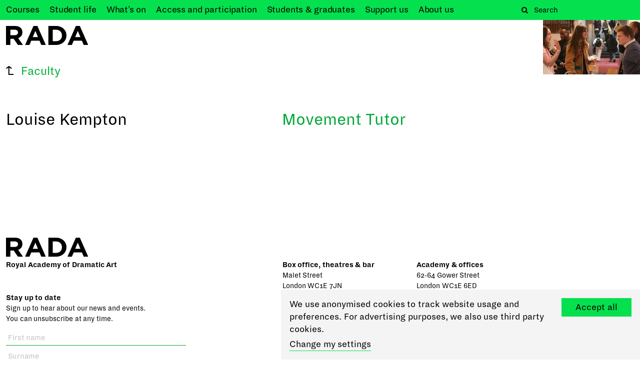

--- FILE ---
content_type: text/html; charset=utf-8
request_url: https://www.rada.ac.uk/about-us/faculty/louise-kempton/
body_size: 5147
content:


<!DOCTYPE html>


<html lang="en-gb">
<head>
  <meta charset="utf-8">
  <meta http-equiv="x-ua-compatible" content="ie=edge">
  <meta name="viewport" content="width=device-width, initial-scale=1.0">
  <meta name="format-detection" content="telephone=yes">
  <meta name="DC.Contributor" content="Fabrique">
  
  <link rel="DC.Contributor" href="https://fabrique.nl">

  <title>Louise Kempton &mdash; RADA</title>
  <meta name="description"
        content="World-leading training in the dramatic arts">

  
    <meta property="og:type" content="website">
    <meta property="og:title"
          content="Louise Kempton &mdash; RADA">
    <meta property="og:url" content="/about-us/faculty/louise-kempton/">

    

    <meta property="og:image"
          content="http://www.rada.ac.uk/profiles/">
    <meta property="og:description"
          content="World-leading training in the dramatic arts">
    
    
    <meta name="twitter:title"
          content="Louise Kempton &mdash; RADA">
    <meta name="twitter:description"
          content="
              World-leading training in the dramatic arts">
    <meta name="twitter:card" content="summary_large_image">
    <meta name="twitter:site" content="RADA_London">
    <meta property="twitter:image:src"
          content="http://www.rada.ac.uk/profiles/">
  
  
  <!-- Google Tag Manager -->
  
  <script>(function(w,d,s,l,i){w[l]=w[l]||[];w[l].push({'gtm.start':
  new Date().getTime(),event:'gtm.js'});var f=d.getElementsByTagName(s)[0],
  j=d.createElement(s),dl=l!='dataLayer'?'&l='+l:'';j.async=true;j.src=
  'https://www.googletagmanager.com/gtm.js?id='+i+dl;f.parentNode.insertBefore(j,f);
  })(window,document,'script','dataLayer','GTM-N6W5CKP');</script>
  
  <!-- End Google Tag Manager -->



  
  <link rel="icon" href="/static/images/favicons/favicon.ico" sizes="16x16 32x32 48x48">
  
  <link rel="apple-touch-icon-precomposed" sizes="152x152" href="/static/images/favicons/rada-apple-touch-icon-152x152.png">
  
  <meta name="theme-color" content="#ffffff">
  
  <meta name="application-name" content="RADA">
  <meta name="msapplication-TileColor" content="#ffffff">
  
  <meta name="msapplication-TileImage" content="/static/images/favicons/rada-mstile-144x144.png">
  
  
    
    
    <link href="/static/bundles/radaStyle-690def75ba4ce95a.min.css" rel="stylesheet" />
  
  

</head>

<body data-controller="">

  <!-- Google Tag Manager (noscript) -->
  <noscript>
    <iframe src="https://www.googletagmanager.com/ns.html?id=GTM-N6W5CKP"
            height="0" width="0" style="display:none;visibility:hidden"></iframe>
  </noscript>
  <!-- End Google Tag Manager (noscript) -->




  
  
  
  <main data-controller="link-externalizer">
    <header class="header" data-controller="header">
      
      <div class="header__search header__search--exposed">
        
        <div class="header__search-wrapper">
          
<nav class="navigation navigation--exposed">
  <div class="navigation__content-wrapper">
    <div class="navigation__content-inside">
      
        <ol class="navigation__items navigation__items--primary">
          
            
              <li class="navigation__item"><a href="/courses/"
                                              class="navigation__link"><span>Courses</span></a></li>
            
          
            
              <li class="navigation__item"><a href="/student-life/"
                                              class="navigation__link">Student <span>life</span></a></li>
            
          
            
              <li class="navigation__item"><a href="/whats-on/"
                                              class="navigation__link">What&#x27;s <span>on</span></a></li>
            
          
            
              <li class="navigation__item"><a href="/access-participation/"
                                              class="navigation__link">Access and <span>participation</span></a></li>
            
          
            
              <li class="navigation__item"><a href="/profiles/"
                                              class="navigation__link">Students &amp; <span>graduates</span></a></li>
            
          
            
              <li class="navigation__item"><a href="/support-us/"
                                              class="navigation__link">Support <span>us</span></a></li>
            
          
            
              <li class="navigation__item"><a href="/about-us/"
                                              class="navigation__link">About <span>us</span></a></li>
            
          
        </ol>
      
      
    </div>
  </div>
</nav>

          
            <a href="/basket/" class="header__basket_button"><spektrix-basket-item-count></spektrix-basket-item-count></a>
          
          
<form action="/search/" class="header__search-form" method="get">
  <div class="header__search-form-controls">
    <button type="submit" class="header__search-form-button">
      <span class="fa fa-search">Search</span>
    </button>
    <div class="header__search-form-input"><input type="text" name="q" Placeholder="Search" id="id_q"></div>
  </div>
</form>

        </div>
        
      </div>
      <div class="header__navigation header__navigation--exposed">
        <div class="header__navigation-wrapper container">
          <div class="grid grid--two-columns">
            <div class="grid__column--header__navigation">
              
<a href="https://www.rada.ac.uk/" class="header__logo">
  <img src="/static/images/logos/logo.svg" alt="RADA" class="header__logo-image">
</a>

            </div>
            <div class="grid__column--header__navigation">
              <div class="header__menu-button-container">
                <div class="header__menu-button-wrapper">
                  <button class="header__menu-button">Menu</button>
                  
                    <a href="/basket/" class="header__basket_button"><spektrix-basket-item-count></spektrix-basket-item-count></a>
                  
                </div>
              </div>
            </div>
          </div>
        </div>
      </div>
      
      
        <div class="header__site-video">
          

  <div class="site-video site-video--can-not-play site-video--minimized" 
       data-controller="site-video">
    <video class="site-video__video site-video__playing"
           poster="https://i.vimeocdn.com/video/2062576217-d416570be5106dea01f123024076a9b1c4a1f02d9e302039b760f0b4dab36931-d_1280x720?&amp;r=pad&amp;region=us"
           data-desktop-full-src="https://player.vimeo.com/progressive_redirect/playback/1120166249/rendition/1080p/file.mp4?loc=external&amp;oauth2_token_id=1049374235&amp;signature=fcb728f8100ceeb527fe8fec7d91bc246f67620b8fd546d205fdaee20fe7de46"
           data-desktop-preview-src="https://player.vimeo.com/progressive_redirect/playback/1120166249/rendition/540p/file.mp4?loc=external&amp;oauth2_token_id=1049374235&amp;signature=17fe5f677118e61c5613e5566c374c8be54d185a4e9be7ac0bcf56df275a13ca"
           data-tablet-full-src="https://player.vimeo.com/progressive_redirect/playback/1120166249/rendition/720p/file.mp4?loc=external&amp;oauth2_token_id=1049374235&amp;signature=7ed7e03749897161d310610c706c63e6c3e36d7ff011888348d37968e70425e6"
           data-tablet-preview-src="https://player.vimeo.com/progressive_redirect/playback/1120166249/rendition/720p/file.mp4?loc=external&amp;oauth2_token_id=1049374235&amp;signature=7ed7e03749897161d310610c706c63e6c3e36d7ff011888348d37968e70425e6"
           data-mobile-full-src="https://player.vimeo.com/progressive_redirect/playback/1120166249/rendition/720p/file.mp4?loc=external&amp;oauth2_token_id=1049374235&amp;signature=7ed7e03749897161d310610c706c63e6c3e36d7ff011888348d37968e70425e6"
           data-mobile-preview-src="https://player.vimeo.com/progressive_redirect/playback/1120166249/rendition/360p/file.mp4?loc=external&amp;oauth2_token_id=1049374235&amp;signature=63f417f0cd245802e096d3c60694c6ba42ccb2e2272b2058778d99b2b40b2096"
        
           playsinline
           loop
           muted
           controls
           preload="auto"
           controlsList="nodownload"
    >
      Sorry, your browser doesn't support embedded videos!
    </video>
    <div class="site-video__poster"></div>

    <div class="site-video-gui site-video-gui--preview">
      <div class="site-video-gui__wrapper">
        <div class="site-video-gui__play-pause-btn">
          <div class="site-video-gui__play-pause">
            <svg width="25" height="25" xmlns="http://www.w3.org/2000/svg" class="site-video-gui__play">
              <g class="site-video-gui__play-pause-border" fill="#9a9a9a" fill-rule="evenodd">
                <path d="M22 12L0 24V0z" fill-rule="evenodd"/>
              </g>
            </svg>
            <svg width="25" height="25" xmlns="http://www.w3.org/2000/svg" class="site-video-gui__pause">
              <g class="site-video-gui__play-pause-border" fill="#9a9a9a" fill-rule="evenodd">
                <path d="M0 0h8v25H0zM13 0h8v25h-8z"/>
              </g>
            </svg>
          </div>
          <span class="site-video-gui__button-text">Pause</span>
        </div>
        <div class="site-video-gui__fullscreen-btn">
          <svg xmlns="http://www.w3.org/2000/svg" width="25" height="25" viewBox="0 0 448.1 512">
            <g class="site-video-gui__play-pause-border" fill="#9a9a9a" fill-rule="evenodd">
              <path d="M448.1 344v112c0 13.3-10.7 24-24 24h-112c-21.4 0-32.1-25.9-17-41l36.2-36.2L224 295.6 116.8 402.9 153 439c15.1 15.1 4.4 41-17 41H24c-13.3 0-24-10.7-24-24V344c0-21.4 25.9-32.1 41-17l36.2 36.2L184.5 256 77.2 148.7 41 185c-15.1 15.1-41 4.4-41-17V56c0-13.3 10.7-24 24-24h112c21.4 0 32.1 25.9 17 41l-36.2 36.2L224 216.4l107.3-107.3L295.1 73c-15.1-15.1-4.4-41 17-41h112c13.3 0 24 10.7 24 24v112c0 21.4-25.9 32.1-41 17l-36.2-36.2L263.6 256l107.3 107.3 36.2-36.2c15.1-15.2 41-4.5 41 16.9z"/>
            </g>
          </svg>
          <span class="site-video-gui__button-text">Full screen</span>
        </div>
      </div>
    </div>
    
  </div>


        </div>
      
    </header>
    <article class="page-content  ">
      
  <div class="page-header page-header--profile-detail">
    
      <div class="page-header__back-button">
      
        <a href="/about-us/faculty/" class="link link--return">Faculty</a>
      
    </div>
    
    <div class="page-header__intro">
      <div class="page-header__intro-title">
        
          <h1 class="page-header__intro-title-main">
            Louise Kempton
          </h1>
        
        
      </div>
      
  
    <div class="page-header__intro-meta-title">
      <h2 class="page-header__intro-title-secondary">Movement Tutor</h2>
    </div>
  

  

  <div class="page-header__intro-meta-list">
    
    

  </div>
  
  <div class="page-header__intro-meta-content">
    
  </div>

  

  

  
    <div class="page-header__intro-meta-list">
      <ul>
        
        
      </ul>
    </div>
  
  
  

  


      
      
        
      
      
      
    </div>
  </div>

      
        


<div class="popup popup--hidden popup--closed" data-controller="popup">
  <div class="popup__wrapper">
    <div class="popup__button">
      <h4 class="popup__button-title">Stay up to date</h4>
      <div class="popup__button-icon">+</div>
    </div>

    <div class="popup__content">
      <div class="popup__newsletter">
        <h4 class="popup__newsletter-title">Stay up to date</h4>
        <p class="popup__newsletter-scription">Sign up to hear about our news and events. 
You can unsubscribe at any time.</p>
        <div class="popup__newsletter-form" data-controller="newsletter">
  <div class="popup__newsletter-form">

  <form  action="/newsletter/subscribe/" novalidate method="post">
    <div
        class="popup__newsletter-form-row ">
      <input type="text" name="footer-firstname" maxlength="100" placeholder="First name" required id="id_footer-firstname">
      
    </div>
    <div
        class="popup__newsletter-form-row ">
      <input type="text" name="footer-surname" maxlength="100" placeholder="Surname" required id="id_footer-surname">
      
    </div>
    <div
        class="popup__newsletter-form-row popup__newsletter-form-row--submit ">
      <input type="email" name="footer-email" maxlength="100" placeholder="Email address" required id="id_footer-email">
      
    </div>
    
      <button type="submit" class="popup__newsletter-submit newsletter-submit button button--arrow"><span>Subscribe</span></button>
    
    
    <input type="hidden" name="footer-variant" value="footer" id="id_footer-variant">
    <input type="hidden" name="footer-tags" value="469ACSMJGVRBGLRBNRQLNVQDCCJRDRQTH" id="id_footer-tags_0">
    <input type="hidden" name="csrfmiddlewaretoken" value="qOdiKOjLtx6gNFyT9Pp9Vg9pGLHv1LomqyuS3P4GxmJkxTEyoP72dkjSDbLBdOPa">
  </form>
</div>

</div>

      </div>
    </div>
  </div>
</div>


      
      
  

      
    </article>
    <div class="page-content-footer">
      
    </div>
    

        

<footer class="footer">
  <div class="container">
    
<a href="https://www.rada.ac.uk/" class="footer__logo">
  <img src="/static/images/logos/logo.svg" alt="RADA" class="footer__logo-image">
</a>


    <section class="footer__grid">
      <div class="footer__social">
        <p class="footer__name">Royal Academy of Dramatic Art</p>
        <div class="footer__newsletter">
          <h4 class="footer__newsletter-title">Stay up to date</h4>
          <p class="footer__newsletter-scription">Sign up to hear about our news and events. 
You can unsubscribe at any time.</p>
          <div class="footer__newsletter-form" data-controller="newsletter">
  <div class="footer__newsletter-form">

  <form  action="/newsletter/subscribe/" novalidate method="post">
    <div
        class="footer__newsletter-form-row ">
      <input type="text" name="footer-firstname" maxlength="100" placeholder="First name" required id="id_footer-firstname">
      
    </div>
    <div
        class="footer__newsletter-form-row ">
      <input type="text" name="footer-surname" maxlength="100" placeholder="Surname" required id="id_footer-surname">
      
    </div>
    <div
        class="footer__newsletter-form-row footer__newsletter-form-row--submit ">
      <input type="email" name="footer-email" maxlength="100" placeholder="Email address" required id="id_footer-email">
      
    </div>
    
      <button type="submit" class="footer__newsletter-submit newsletter-submit button button--arrow"><span>Subscribe</span></button>
    
    
    <input type="hidden" name="footer-variant" value="footer" id="id_footer-variant">
    <input type="hidden" name="footer-tags" value="469ACSMJGVRBGLRBNRQLNVQDCCJRDRQTH" id="id_footer-tags_0">
    <input type="hidden" name="csrfmiddlewaretoken" value="qOdiKOjLtx6gNFyT9Pp9Vg9pGLHv1LomqyuS3P4GxmJkxTEyoP72dkjSDbLBdOPa">
  </form>
</div>

</div>

        </div>

        
          
            <h4 class="footer__social-title">Follow us on social media</h4>
          
          <ul class="footer__social-list">
            
              <li class="footer__social-item">
                <a href="https://twitter.com/RADA_London" rel="noreferrer noopener" target="_blank" class="footer__social-link footer__social-link--twitter" title="Twitter"></a>
              </li>
            
              <li class="footer__social-item">
                <a href="https://www.facebook.com/RoyalAcademyOfDramaticArt/" rel="noreferrer noopener" target="_blank" class="footer__social-link footer__social-link--facebook" title="Facebook"></a>
              </li>
            
              <li class="footer__social-item">
                <a href="https://www.instagram.com/royalacademyofdramaticart/" rel="noreferrer noopener" target="_blank" class="footer__social-link footer__social-link--instagram" title="Instagram"></a>
              </li>
            
              <li class="footer__social-item">
                <a href="https://www.youtube.com/user/radawebmaster/featured" rel="noreferrer noopener" target="_blank" class="footer__social-link footer__social-link--youtube" title="Youtube"></a>
              </li>
            
          </ul>
        
      </div>

      <div class="footer__location">
        <div class="rich-text"><h4>Box office, theatres &amp; bar</h4><p>Malet Street<br/>London WC1E 7JN<br/>+44 (0)20 7908 4800</p><h4>RADA Studios</h4><p>16 Chenies Street<br/>London WC1E 7EX<br/><br/><a href="https://www.rada.ac.uk/about-us/venue-hire/"> About our venues &amp; hiring options</a></p></div>

      </div>

      <div class="footer__location">
        <div class="rich-text"><h4>Academy &amp; offices</h4><p>62-64 Gower Street<br/>London WC1E 6ED<br/><br/>18-22 Chenies Street<br/>London WC1E 7PA</p><p>24-25 Scala Street<br/>London W1T 2HP<br/><br/>General enquiries<br/>+44 (0)20 7636 7076<br/><a href="https://www.rada.ac.uk/about-us/contact-us/">Get directions</a></p></div>

      </div>
    </section>
    
      <ul class="footer__sitewide">
        

              <li class="footer__sitewide-item"><a href="https://www.rada.ac.uk/contact-us-home/" class="footer__sitewide-link">Contact us</a></li>
        

              <li class="footer__sitewide-item"><a href="https://www.rada.ac.uk/access/" class="footer__sitewide-link">Access</a></li>
        

              <li class="footer__sitewide-item"><a href="https://www-rada-ac-uk.translate.goog/?_x_tr_sl=auto&amp;_x_tr_tl=en&amp;_x_tr_hl=en&amp;_x_tr_pto=wapp" target="_blank" rel="noopener" class="footer__sitewide-link">Translate this page</a></li>
        

              <li class="footer__sitewide-item"><a href="https://www.rada.ac.uk/about-us/regulations-and-policies/" class="footer__sitewide-link">Regulations &amp; policies</a></li>
        

              <li class="footer__sitewide-item"><a href="https://www.rada.ac.uk/privacy/" class="footer__sitewide-link">Privacy</a></li>
        

              <li class="footer__sitewide-item"><a href="https://radaonline.sharepoint.com/" target="_blank" rel="noopener" class="footer__sitewide-link">Login</a></li>
        

              <li class="footer__sitewide-item"><a href="https://www.radabusiness.com/" class="footer__sitewide-link">Go to RADA Business</a></li>
        
      </ul>
    
    
      <p class="footer__bottom-line">Registered charity no. 312819</p>
    
  </div>
</footer>

        

    <div class="cookie-message" data-controller="cookie-message-extended">
        <div class="cookiebar-left">
            <p>We use anonymised cookies to track website usage and preferences. For advertising purposes, we also use
                third party cookies.</p>
            
                <a href="https://www.rada.ac.uk/privacy/" class="cookiebar-link">Change my settings</a>
            
        </div>
        <div class="cookiebar-right">
            <div class="button button--filter-inactive">Accept all</div>
        </div>
    </div>



    
  </main>

  



  
  <script type="application/javascript">
    window.cookieMessageExtended = true;
  </script>
  
        <script async src="https://system.spektrix.com/RADA/api/v3/webcomponents/js"></script>
        <link rel="import" href="https://system.spektrix.com/RADA/api/v3/webcomponents/html" />
  
  <script src="/static/bundles/vendor-690def75ba4ce95a.min.js" ></script>
<script src="/static/bundles/main-690def75ba4ce95a.min.js" ></script>
  <script>(function(){var s = document.createElement("script");s.setAttribute("data-account","g53d4KjpSg");s.setAttribute("src","https://cdn.userway.org/widget.js");document.body.appendChild(s);})();</script><noscript>Enable JavaScript to ensure <a href="https://userway.org">website accessibility</a></noscript>



</body>



--- FILE ---
content_type: image/svg+xml
request_url: https://www.rada.ac.uk/static/bundles/2035710a2d6272c6.svg
body_size: 94
content:
<svg width="21" height="11" xmlns="http://www.w3.org/2000/svg"><path d="M17.064 0l-1.641 1.092 2.396 3.295H0v2h17.818L15.423 9.81 17.063 11 21 5.513z" fill="#000" fill-rule="evenodd"/></svg>


--- FILE ---
content_type: text/plain
request_url: https://www.google-analytics.com/j/collect?v=1&_v=j102&aip=1&a=13217281&t=pageview&_s=1&dl=https%3A%2F%2Fwww.rada.ac.uk%2Fabout-us%2Ffaculty%2Flouise-kempton%2F&ul=en-us%40posix&dt=Louise%20Kempton%20%E2%80%94%20RADA&sr=1280x720&vp=1280x720&_u=YEBAAEABAAAAACAAIg~&cid=1460662188.1768975128&tid=UA-24167187-1&_gid=1470683448.1768975128&_slc=1&gtm=45He61k1h2n81N6W5CKPv78967015za200zd78967015&gcd=13l3l3l3l1l1&dma=0&tag_exp=103116026~103200004~104527906~104528500~104684208~104684211~105391252~115938466~115938469~117041587~117091819&z=426190564
body_size: -449
content:
2,cG-PB9JCVYH29

--- FILE ---
content_type: application/javascript; charset=UTF-8
request_url: https://www.rada.ac.uk/static/bundles/vendor-690def75ba4ce95a.min.js
body_size: 81319
content:
/*! For license information please see vendor-690def75ba4ce95a.min.js.LICENSE.txt */
(self.webpackChunkrada=self.webpackChunkrada||[]).push([[121],{27003:(t,e,r)=>{"use strict";function n(t){return null!==t&&"object"==typeof t&&"constructor"in t&&t.constructor===Object}function i(t,e){void 0===t&&(t={}),void 0===e&&(e={}),Object.keys(e).forEach((function(r){void 0===t[r]?t[r]=e[r]:n(e[r])&&n(t[r])&&Object.keys(e[r]).length>0&&i(t[r],e[r])}))}r.d(e,{A:()=>Z}),r(44114),r(98992),r(54520),r(3949),r(81454);var o={body:{},addEventListener:function(){},removeEventListener:function(){},activeElement:{blur:function(){},nodeName:""},querySelector:function(){return null},querySelectorAll:function(){return[]},getElementById:function(){return null},createEvent:function(){return{initEvent:function(){}}},createElement:function(){return{children:[],childNodes:[],style:{},setAttribute:function(){},getElementsByTagName:function(){return[]}}},createElementNS:function(){return{}},importNode:function(){return null},location:{hash:"",host:"",hostname:"",href:"",origin:"",pathname:"",protocol:"",search:""}};function s(){var t="undefined"!=typeof document?document:{};return i(t,o),t}var a={document:o,navigator:{userAgent:""},location:{hash:"",host:"",hostname:"",href:"",origin:"",pathname:"",protocol:"",search:""},history:{replaceState:function(){},pushState:function(){},go:function(){},back:function(){}},CustomEvent:function(){return this},addEventListener:function(){},removeEventListener:function(){},getComputedStyle:function(){return{getPropertyValue:function(){return""}}},Image:function(){},Date:function(){},screen:{},setTimeout:function(){},clearTimeout:function(){},matchMedia:function(){return{}},requestAnimationFrame:function(t){return"undefined"==typeof setTimeout?(t(),null):setTimeout(t,0)},cancelAnimationFrame:function(t){"undefined"!=typeof setTimeout&&clearTimeout(t)}};function u(){var t="undefined"!=typeof window?window:{};return i(t,a),t}function c(t){return c=Object.setPrototypeOf?Object.getPrototypeOf:function(t){return t.__proto__||Object.getPrototypeOf(t)},c(t)}function l(t,e){return l=Object.setPrototypeOf||function(t,e){return t.__proto__=e,t},l(t,e)}function f(t,e,r){return f=function(){if("undefined"==typeof Reflect||!Reflect.construct)return!1;if(Reflect.construct.sham)return!1;if("function"==typeof Proxy)return!0;try{return Date.prototype.toString.call(Reflect.construct(Date,[],(function(){}))),!0}catch(t){return!1}}()?Reflect.construct:function(t,e,r){var n=[null];n.push.apply(n,e);var i=new(Function.bind.apply(t,n));return r&&l(i,r.prototype),i},f.apply(null,arguments)}function p(t){var e="function"==typeof Map?new Map:void 0;return p=function(t){if(null===t||(r=t,-1===Function.toString.call(r).indexOf("[native code]")))return t;var r;if("function"!=typeof t)throw new TypeError("Super expression must either be null or a function");if(void 0!==e){if(e.has(t))return e.get(t);e.set(t,n)}function n(){return f(t,arguments,c(this).constructor)}return n.prototype=Object.create(t.prototype,{constructor:{value:n,enumerable:!1,writable:!0,configurable:!0}}),l(n,t)},p(t)}var d=function(t){var e,r;function n(e){var r,n,i;return n=function(t){if(void 0===t)throw new ReferenceError("this hasn't been initialised - super() hasn't been called");return t}(r=t.call.apply(t,[this].concat(e))||this),i=n.__proto__,Object.defineProperty(n,"__proto__",{get:function(){return i},set:function(t){i.__proto__=t}}),r}return r=t,(e=n).prototype=Object.create(r.prototype),e.prototype.constructor=e,e.__proto__=r,n}(p(Array));function h(t){void 0===t&&(t=[]);var e=[];return t.forEach((function(t){Array.isArray(t)?e.push.apply(e,h(t)):e.push(t)})),e}function v(t,e){return Array.prototype.filter.call(t,e)}function g(t,e){var r=u(),n=s(),i=[];if(!e&&t instanceof d)return t;if(!t)return new d(i);if("string"==typeof t){var o=t.trim();if(o.indexOf("<")>=0&&o.indexOf(">")>=0){var a="div";0===o.indexOf("<li")&&(a="ul"),0===o.indexOf("<tr")&&(a="tbody"),0!==o.indexOf("<td")&&0!==o.indexOf("<th")||(a="tr"),0===o.indexOf("<tbody")&&(a="table"),0===o.indexOf("<option")&&(a="select");var c=n.createElement(a);c.innerHTML=o;for(var l=0;l<c.childNodes.length;l+=1)i.push(c.childNodes[l])}else i=function(t,e){if("string"!=typeof t)return[t];for(var r=[],n=e.querySelectorAll(t),i=0;i<n.length;i+=1)r.push(n[i]);return r}(t.trim(),e||n)}else if(t.nodeType||t===r||t===n)i.push(t);else if(Array.isArray(t)){if(t instanceof d)return t;i=t}return new d(function(t){for(var e=[],r=0;r<t.length;r+=1)-1===e.indexOf(t[r])&&e.push(t[r]);return e}(i))}g.fn=d.prototype;var m="resize scroll".split(" ");function y(t){return function(){for(var e=arguments.length,r=new Array(e),n=0;n<e;n++)r[n]=arguments[n];if(void 0===r[0]){for(var i=0;i<this.length;i+=1)m.indexOf(t)<0&&(t in this[i]?this[i][t]():g(this[i]).trigger(t));return this}return this.on.apply(this,[t].concat(r))}}y("click"),y("blur"),y("focus"),y("focusin"),y("focusout"),y("keyup"),y("keydown"),y("keypress"),y("submit"),y("change"),y("mousedown"),y("mousemove"),y("mouseup"),y("mouseenter"),y("mouseleave"),y("mouseout"),y("mouseover"),y("touchstart"),y("touchend"),y("touchmove"),y("resize"),y("scroll");var w={addClass:function(){for(var t=arguments.length,e=new Array(t),r=0;r<t;r++)e[r]=arguments[r];var n=h(e.map((function(t){return t.split(" ")})));return this.forEach((function(t){var e;(e=t.classList).add.apply(e,n)})),this},removeClass:function(){for(var t=arguments.length,e=new Array(t),r=0;r<t;r++)e[r]=arguments[r];var n=h(e.map((function(t){return t.split(" ")})));return this.forEach((function(t){var e;(e=t.classList).remove.apply(e,n)})),this},hasClass:function(){for(var t=arguments.length,e=new Array(t),r=0;r<t;r++)e[r]=arguments[r];var n=h(e.map((function(t){return t.split(" ")})));return v(this,(function(t){return n.filter((function(e){return t.classList.contains(e)})).length>0})).length>0},toggleClass:function(){for(var t=arguments.length,e=new Array(t),r=0;r<t;r++)e[r]=arguments[r];var n=h(e.map((function(t){return t.split(" ")})));this.forEach((function(t){n.forEach((function(e){t.classList.toggle(e)}))}))},attr:function(t,e){if(1===arguments.length&&"string"==typeof t)return this[0]?this[0].getAttribute(t):void 0;for(var r=0;r<this.length;r+=1)if(2===arguments.length)this[r].setAttribute(t,e);else for(var n in t)this[r][n]=t[n],this[r].setAttribute(n,t[n]);return this},removeAttr:function(t){for(var e=0;e<this.length;e+=1)this[e].removeAttribute(t);return this},transform:function(t){for(var e=0;e<this.length;e+=1)this[e].style.transform=t;return this},transition:function(t){for(var e=0;e<this.length;e+=1)this[e].style.transitionDuration="string"!=typeof t?t+"ms":t;return this},on:function(){for(var t=arguments.length,e=new Array(t),r=0;r<t;r++)e[r]=arguments[r];var n=e[0],i=e[1],o=e[2],s=e[3];function a(t){var e=t.target;if(e){var r=t.target.dom7EventData||[];if(r.indexOf(t)<0&&r.unshift(t),g(e).is(i))o.apply(e,r);else for(var n=g(e).parents(),s=0;s<n.length;s+=1)g(n[s]).is(i)&&o.apply(n[s],r)}}function u(t){var e=t&&t.target&&t.target.dom7EventData||[];e.indexOf(t)<0&&e.unshift(t),o.apply(this,e)}"function"==typeof e[1]&&(n=e[0],o=e[1],s=e[2],i=void 0),s||(s=!1);for(var c,l=n.split(" "),f=0;f<this.length;f+=1){var p=this[f];if(i)for(c=0;c<l.length;c+=1){var d=l[c];p.dom7LiveListeners||(p.dom7LiveListeners={}),p.dom7LiveListeners[d]||(p.dom7LiveListeners[d]=[]),p.dom7LiveListeners[d].push({listener:o,proxyListener:a}),p.addEventListener(d,a,s)}else for(c=0;c<l.length;c+=1){var h=l[c];p.dom7Listeners||(p.dom7Listeners={}),p.dom7Listeners[h]||(p.dom7Listeners[h]=[]),p.dom7Listeners[h].push({listener:o,proxyListener:u}),p.addEventListener(h,u,s)}}return this},off:function(){for(var t=arguments.length,e=new Array(t),r=0;r<t;r++)e[r]=arguments[r];var n=e[0],i=e[1],o=e[2],s=e[3];"function"==typeof e[1]&&(n=e[0],o=e[1],s=e[2],i=void 0),s||(s=!1);for(var a=n.split(" "),u=0;u<a.length;u+=1)for(var c=a[u],l=0;l<this.length;l+=1){var f=this[l],p=void 0;if(!i&&f.dom7Listeners?p=f.dom7Listeners[c]:i&&f.dom7LiveListeners&&(p=f.dom7LiveListeners[c]),p&&p.length)for(var d=p.length-1;d>=0;d-=1){var h=p[d];o&&h.listener===o||o&&h.listener&&h.listener.dom7proxy&&h.listener.dom7proxy===o?(f.removeEventListener(c,h.proxyListener,s),p.splice(d,1)):o||(f.removeEventListener(c,h.proxyListener,s),p.splice(d,1))}}return this},trigger:function(){for(var t=u(),e=arguments.length,r=new Array(e),n=0;n<e;n++)r[n]=arguments[n];for(var i=r[0].split(" "),o=r[1],s=0;s<i.length;s+=1)for(var a=i[s],c=0;c<this.length;c+=1){var l=this[c];if(t.CustomEvent){var f=new t.CustomEvent(a,{detail:o,bubbles:!0,cancelable:!0});l.dom7EventData=r.filter((function(t,e){return e>0})),l.dispatchEvent(f),l.dom7EventData=[],delete l.dom7EventData}}return this},transitionEnd:function(t){var e=this;return t&&e.on("transitionend",(function r(n){n.target===this&&(t.call(this,n),e.off("transitionend",r))})),this},outerWidth:function(t){if(this.length>0){if(t){var e=this.styles();return this[0].offsetWidth+parseFloat(e.getPropertyValue("margin-right"))+parseFloat(e.getPropertyValue("margin-left"))}return this[0].offsetWidth}return null},outerHeight:function(t){if(this.length>0){if(t){var e=this.styles();return this[0].offsetHeight+parseFloat(e.getPropertyValue("margin-top"))+parseFloat(e.getPropertyValue("margin-bottom"))}return this[0].offsetHeight}return null},styles:function(){var t=u();return this[0]?t.getComputedStyle(this[0],null):{}},offset:function(){if(this.length>0){var t=u(),e=s(),r=this[0],n=r.getBoundingClientRect(),i=e.body,o=r.clientTop||i.clientTop||0,a=r.clientLeft||i.clientLeft||0,c=r===t?t.scrollY:r.scrollTop,l=r===t?t.scrollX:r.scrollLeft;return{top:n.top+c-o,left:n.left+l-a}}return null},css:function(t,e){var r,n=u();if(1===arguments.length){if("string"!=typeof t){for(r=0;r<this.length;r+=1)for(var i in t)this[r].style[i]=t[i];return this}if(this[0])return n.getComputedStyle(this[0],null).getPropertyValue(t)}if(2===arguments.length&&"string"==typeof t){for(r=0;r<this.length;r+=1)this[r].style[t]=e;return this}return this},each:function(t){return t?(this.forEach((function(e,r){t.apply(e,[e,r])})),this):this},html:function(t){if(void 0===t)return this[0]?this[0].innerHTML:null;for(var e=0;e<this.length;e+=1)this[e].innerHTML=t;return this},text:function(t){if(void 0===t)return this[0]?this[0].textContent.trim():null;for(var e=0;e<this.length;e+=1)this[e].textContent=t;return this},is:function(t){var e,r,n=u(),i=s(),o=this[0];if(!o||void 0===t)return!1;if("string"==typeof t){if(o.matches)return o.matches(t);if(o.webkitMatchesSelector)return o.webkitMatchesSelector(t);if(o.msMatchesSelector)return o.msMatchesSelector(t);for(e=g(t),r=0;r<e.length;r+=1)if(e[r]===o)return!0;return!1}if(t===i)return o===i;if(t===n)return o===n;if(t.nodeType||t instanceof d){for(e=t.nodeType?[t]:t,r=0;r<e.length;r+=1)if(e[r]===o)return!0;return!1}return!1},index:function(){var t,e=this[0];if(e){for(t=0;null!==(e=e.previousSibling);)1===e.nodeType&&(t+=1);return t}},eq:function(t){if(void 0===t)return this;var e=this.length;if(t>e-1)return g([]);if(t<0){var r=e+t;return g(r<0?[]:[this[r]])}return g([this[t]])},append:function(){for(var t,e=s(),r=0;r<arguments.length;r+=1){t=r<0||arguments.length<=r?void 0:arguments[r];for(var n=0;n<this.length;n+=1)if("string"==typeof t){var i=e.createElement("div");for(i.innerHTML=t;i.firstChild;)this[n].appendChild(i.firstChild)}else if(t instanceof d)for(var o=0;o<t.length;o+=1)this[n].appendChild(t[o]);else this[n].appendChild(t)}return this},prepend:function(t){var e,r,n=s();for(e=0;e<this.length;e+=1)if("string"==typeof t){var i=n.createElement("div");for(i.innerHTML=t,r=i.childNodes.length-1;r>=0;r-=1)this[e].insertBefore(i.childNodes[r],this[e].childNodes[0])}else if(t instanceof d)for(r=0;r<t.length;r+=1)this[e].insertBefore(t[r],this[e].childNodes[0]);else this[e].insertBefore(t,this[e].childNodes[0]);return this},next:function(t){return this.length>0?t?this[0].nextElementSibling&&g(this[0].nextElementSibling).is(t)?g([this[0].nextElementSibling]):g([]):this[0].nextElementSibling?g([this[0].nextElementSibling]):g([]):g([])},nextAll:function(t){var e=[],r=this[0];if(!r)return g([]);for(;r.nextElementSibling;){var n=r.nextElementSibling;t?g(n).is(t)&&e.push(n):e.push(n),r=n}return g(e)},prev:function(t){if(this.length>0){var e=this[0];return t?e.previousElementSibling&&g(e.previousElementSibling).is(t)?g([e.previousElementSibling]):g([]):e.previousElementSibling?g([e.previousElementSibling]):g([])}return g([])},prevAll:function(t){var e=[],r=this[0];if(!r)return g([]);for(;r.previousElementSibling;){var n=r.previousElementSibling;t?g(n).is(t)&&e.push(n):e.push(n),r=n}return g(e)},parent:function(t){for(var e=[],r=0;r<this.length;r+=1)null!==this[r].parentNode&&(t?g(this[r].parentNode).is(t)&&e.push(this[r].parentNode):e.push(this[r].parentNode));return g(e)},parents:function(t){for(var e=[],r=0;r<this.length;r+=1)for(var n=this[r].parentNode;n;)t?g(n).is(t)&&e.push(n):e.push(n),n=n.parentNode;return g(e)},closest:function(t){var e=this;return void 0===t?g([]):(e.is(t)||(e=e.parents(t).eq(0)),e)},find:function(t){for(var e=[],r=0;r<this.length;r+=1)for(var n=this[r].querySelectorAll(t),i=0;i<n.length;i+=1)e.push(n[i]);return g(e)},children:function(t){for(var e=[],r=0;r<this.length;r+=1)for(var n=this[r].children,i=0;i<n.length;i+=1)t&&!g(n[i]).is(t)||e.push(n[i]);return g(e)},filter:function(t){return g(v(this,t))},remove:function(){for(var t=0;t<this.length;t+=1)this[t].parentNode&&this[t].parentNode.removeChild(this[t]);return this}};Object.keys(w).forEach((function(t){g.fn[t]=w[t]}));const b=g;function x(t,e){return void 0===e&&(e=0),setTimeout(t,e)}function S(){return Date.now()}function E(t){return"object"==typeof t&&null!==t&&t.constructor&&"Object"===Object.prototype.toString.call(t).slice(8,-1)}function T(){for(var t=Object(arguments.length<=0?void 0:arguments[0]),e=["__proto__","constructor","prototype"],r=1;r<arguments.length;r+=1){var n=r<0||arguments.length<=r?void 0:arguments[r];if(null!=n)for(var i=Object.keys(Object(n)).filter((function(t){return e.indexOf(t)<0})),o=0,s=i.length;o<s;o+=1){var a=i[o],u=Object.getOwnPropertyDescriptor(n,a);void 0!==u&&u.enumerable&&(E(t[a])&&E(n[a])?T(t[a],n[a]):!E(t[a])&&E(n[a])?(t[a]={},T(t[a],n[a])):t[a]=n[a])}}return t}var _,C,A;function M(){return _||(_=function(){var t=u(),e=s();return{touch:!!("ontouchstart"in t||t.DocumentTouch&&e instanceof t.DocumentTouch),pointerEvents:!!t.PointerEvent&&"maxTouchPoints"in t.navigator&&t.navigator.maxTouchPoints>=0,observer:"MutationObserver"in t||"WebkitMutationObserver"in t,passiveListener:function(){var e=!1;try{var r=Object.defineProperty({},"passive",{get:function(){e=!0}});t.addEventListener("testPassiveListener",null,r)}catch(t){}return e}(),gestures:"ongesturestart"in t}}()),_}const O={name:"resize",create:function(){var t=this;T(t,{resize:{observer:null,createObserver:function(){t&&!t.destroyed&&t.initialized&&(t.resize.observer=new ResizeObserver((function(e){var r=t.width,n=t.height,i=r,o=n;e.forEach((function(e){var r=e.contentBoxSize,n=e.contentRect,s=e.target;s&&s!==t.el||(i=n?n.width:(r[0]||r).inlineSize,o=n?n.height:(r[0]||r).blockSize)})),i===r&&o===n||t.resize.resizeHandler()})),t.resize.observer.observe(t.el))},removeObserver:function(){t.resize.observer&&t.resize.observer.unobserve&&t.el&&(t.resize.observer.unobserve(t.el),t.resize.observer=null)},resizeHandler:function(){t&&!t.destroyed&&t.initialized&&(t.emit("beforeResize"),t.emit("resize"))},orientationChangeHandler:function(){t&&!t.destroyed&&t.initialized&&t.emit("orientationchange")}}})},on:{init:function(t){var e=u();t.params.resizeObserver&&void 0!==u().ResizeObserver?t.resize.createObserver():(e.addEventListener("resize",t.resize.resizeHandler),e.addEventListener("orientationchange",t.resize.orientationChangeHandler))},destroy:function(t){var e=u();t.resize.removeObserver(),e.removeEventListener("resize",t.resize.resizeHandler),e.removeEventListener("orientationchange",t.resize.orientationChangeHandler)}}};function P(){return P=Object.assign||function(t){for(var e=1;e<arguments.length;e++){var r=arguments[e];for(var n in r)Object.prototype.hasOwnProperty.call(r,n)&&(t[n]=r[n])}return t},P.apply(this,arguments)}var L={attach:function(t,e){void 0===e&&(e={});var r=u(),n=this,i=new(r.MutationObserver||r.WebkitMutationObserver)((function(t){if(1!==t.length){var e=function(){n.emit("observerUpdate",t[0])};r.requestAnimationFrame?r.requestAnimationFrame(e):r.setTimeout(e,0)}else n.emit("observerUpdate",t[0])}));i.observe(t,{attributes:void 0===e.attributes||e.attributes,childList:void 0===e.childList||e.childList,characterData:void 0===e.characterData||e.characterData}),n.observer.observers.push(i)},init:function(){var t=this;if(t.support.observer&&t.params.observer){if(t.params.observeParents)for(var e=t.$el.parents(),r=0;r<e.length;r+=1)t.observer.attach(e[r]);t.observer.attach(t.$el[0],{childList:t.params.observeSlideChildren}),t.observer.attach(t.$wrapperEl[0],{attributes:!1})}},destroy:function(){this.observer.observers.forEach((function(t){t.disconnect()})),this.observer.observers=[]}};const k={name:"observer",params:{observer:!1,observeParents:!1,observeSlideChildren:!1},create:function(){var t,e;t=this,e={observer:P({},L,{observers:[]})},Object.keys(e).forEach((function(r){E(e[r])&&Object.keys(e[r]).forEach((function(n){"function"==typeof e[r][n]&&(e[r][n]=e[r][n].bind(t))})),t[r]=e[r]}))},on:{init:function(t){t.observer.init()},destroy:function(t){t.observer.destroy()}}},I={useParams:function(t){var e=this;e.modules&&Object.keys(e.modules).forEach((function(r){var n=e.modules[r];n.params&&T(t,n.params)}))},useModules:function(t){void 0===t&&(t={});var e=this;e.modules&&Object.keys(e.modules).forEach((function(r){var n=e.modules[r],i=t[r]||{};n.on&&e.on&&Object.keys(n.on).forEach((function(t){e.on(t,n.on[t])})),n.create&&n.create.bind(e)(i)}))}},j={on:function(t,e,r){var n=this;if("function"!=typeof e)return n;var i=r?"unshift":"push";return t.split(" ").forEach((function(t){n.eventsListeners[t]||(n.eventsListeners[t]=[]),n.eventsListeners[t][i](e)})),n},once:function(t,e,r){var n=this;if("function"!=typeof e)return n;function i(){n.off(t,i),i.__emitterProxy&&delete i.__emitterProxy;for(var r=arguments.length,o=new Array(r),s=0;s<r;s++)o[s]=arguments[s];e.apply(n,o)}return i.__emitterProxy=e,n.on(t,i,r)},onAny:function(t,e){var r=this;if("function"!=typeof t)return r;var n=e?"unshift":"push";return r.eventsAnyListeners.indexOf(t)<0&&r.eventsAnyListeners[n](t),r},offAny:function(t){var e=this;if(!e.eventsAnyListeners)return e;var r=e.eventsAnyListeners.indexOf(t);return r>=0&&e.eventsAnyListeners.splice(r,1),e},off:function(t,e){var r=this;return r.eventsListeners?(t.split(" ").forEach((function(t){void 0===e?r.eventsListeners[t]=[]:r.eventsListeners[t]&&r.eventsListeners[t].forEach((function(n,i){(n===e||n.__emitterProxy&&n.__emitterProxy===e)&&r.eventsListeners[t].splice(i,1)}))})),r):r},emit:function(){var t,e,r,n=this;if(!n.eventsListeners)return n;for(var i=arguments.length,o=new Array(i),s=0;s<i;s++)o[s]=arguments[s];return"string"==typeof o[0]||Array.isArray(o[0])?(t=o[0],e=o.slice(1,o.length),r=n):(t=o[0].events,e=o[0].data,r=o[0].context||n),e.unshift(r),(Array.isArray(t)?t:t.split(" ")).forEach((function(t){n.eventsAnyListeners&&n.eventsAnyListeners.length&&n.eventsAnyListeners.forEach((function(n){n.apply(r,[t].concat(e))})),n.eventsListeners&&n.eventsListeners[t]&&n.eventsListeners[t].forEach((function(t){t.apply(r,e)}))})),n}};r(72577);const N={updateSize:function(){var t,e,r=this,n=r.$el;t=void 0!==r.params.width&&null!==r.params.width?r.params.width:n[0].clientWidth,e=void 0!==r.params.height&&null!==r.params.height?r.params.height:n[0].clientHeight,0===t&&r.isHorizontal()||0===e&&r.isVertical()||(t=t-parseInt(n.css("padding-left")||0,10)-parseInt(n.css("padding-right")||0,10),e=e-parseInt(n.css("padding-top")||0,10)-parseInt(n.css("padding-bottom")||0,10),Number.isNaN(t)&&(t=0),Number.isNaN(e)&&(e=0),T(r,{width:t,height:e,size:r.isHorizontal()?t:e}))},updateSlides:function(){var t=this,e=function(e){return t.isHorizontal()?e:{width:"height","margin-top":"margin-left","margin-bottom ":"margin-right","margin-left":"margin-top","margin-right":"margin-bottom","padding-left":"padding-top","padding-right":"padding-bottom",marginRight:"marginBottom"}[e]},r=function(t,r){return parseFloat(t.getPropertyValue(e(r))||0)},n=t.params,i=t.$wrapperEl,o=t.size,s=t.rtlTranslate,a=t.wrongRTL,u=t.virtual&&n.virtual.enabled,c=u?t.virtual.slides.length:t.slides.length,l=i.children("."+t.params.slideClass),f=u?t.virtual.slides.length:l.length,p=[],d=[],h=[],v=n.slidesOffsetBefore;"function"==typeof v&&(v=n.slidesOffsetBefore.call(t));var g=n.slidesOffsetAfter;"function"==typeof g&&(g=n.slidesOffsetAfter.call(t));var m=t.snapGrid.length,y=t.slidesGrid.length,w=n.spaceBetween,b=-v,x=0,S=0;if(void 0!==o){var E,_;"string"==typeof w&&w.indexOf("%")>=0&&(w=parseFloat(w.replace("%",""))/100*o),t.virtualSize=-w,s?l.css({marginLeft:"",marginTop:""}):l.css({marginRight:"",marginBottom:""}),n.slidesPerColumn>1&&(E=Math.floor(f/n.slidesPerColumn)===f/t.params.slidesPerColumn?f:Math.ceil(f/n.slidesPerColumn)*n.slidesPerColumn,"auto"!==n.slidesPerView&&"row"===n.slidesPerColumnFill&&(E=Math.max(E,n.slidesPerView*n.slidesPerColumn)));for(var C,A,M,O=n.slidesPerColumn,P=E/O,L=Math.floor(f/n.slidesPerColumn),k=0;k<f;k+=1){_=0;var I=l.eq(k);if(n.slidesPerColumn>1){var j=void 0,N=void 0,F=void 0;if("row"===n.slidesPerColumnFill&&n.slidesPerGroup>1){var R=Math.floor(k/(n.slidesPerGroup*n.slidesPerColumn)),z=k-n.slidesPerColumn*n.slidesPerGroup*R,D=0===R?n.slidesPerGroup:Math.min(Math.ceil((f-R*O*n.slidesPerGroup)/O),n.slidesPerGroup);j=(N=z-(F=Math.floor(z/D))*D+R*n.slidesPerGroup)+F*E/O,I.css({"-webkit-box-ordinal-group":j,"-moz-box-ordinal-group":j,"-ms-flex-order":j,"-webkit-order":j,order:j})}else"column"===n.slidesPerColumnFill?(F=k-(N=Math.floor(k/O))*O,(N>L||N===L&&F===O-1)&&(F+=1)>=O&&(F=0,N+=1)):N=k-(F=Math.floor(k/P))*P;I.css(e("margin-top"),0!==F&&n.spaceBetween&&n.spaceBetween+"px")}if("none"!==I.css("display")){if("auto"===n.slidesPerView){var G=getComputedStyle(I[0]),W=I[0].style.transform,B=I[0].style.webkitTransform;if(W&&(I[0].style.transform="none"),B&&(I[0].style.webkitTransform="none"),n.roundLengths)_=t.isHorizontal()?I.outerWidth(!0):I.outerHeight(!0);else{var V=r(G,"width"),H=r(G,"padding-left"),U=r(G,"padding-right"),$=r(G,"margin-left"),q=r(G,"margin-right"),Y=G.getPropertyValue("box-sizing");if(Y&&"border-box"===Y)_=V+$+q;else{var X=I[0],K=X.clientWidth;_=V+H+U+$+q+(X.offsetWidth-K)}}W&&(I[0].style.transform=W),B&&(I[0].style.webkitTransform=B),n.roundLengths&&(_=Math.floor(_))}else _=(o-(n.slidesPerView-1)*w)/n.slidesPerView,n.roundLengths&&(_=Math.floor(_)),l[k]&&(l[k].style[e("width")]=_+"px");l[k]&&(l[k].swiperSlideSize=_),h.push(_),n.centeredSlides?(b=b+_/2+x/2+w,0===x&&0!==k&&(b=b-o/2-w),0===k&&(b=b-o/2-w),Math.abs(b)<.001&&(b=0),n.roundLengths&&(b=Math.floor(b)),S%n.slidesPerGroup==0&&p.push(b),d.push(b)):(n.roundLengths&&(b=Math.floor(b)),(S-Math.min(t.params.slidesPerGroupSkip,S))%t.params.slidesPerGroup==0&&p.push(b),d.push(b),b=b+_+w),t.virtualSize+=_+w,x=_,S+=1}}if(t.virtualSize=Math.max(t.virtualSize,o)+g,s&&a&&("slide"===n.effect||"coverflow"===n.effect)&&i.css({width:t.virtualSize+n.spaceBetween+"px"}),n.setWrapperSize&&i.css(((A={})[e("width")]=t.virtualSize+n.spaceBetween+"px",A)),n.slidesPerColumn>1&&(t.virtualSize=(_+n.spaceBetween)*E,t.virtualSize=Math.ceil(t.virtualSize/n.slidesPerColumn)-n.spaceBetween,i.css(((M={})[e("width")]=t.virtualSize+n.spaceBetween+"px",M)),n.centeredSlides)){C=[];for(var J=0;J<p.length;J+=1){var Q=p[J];n.roundLengths&&(Q=Math.floor(Q)),p[J]<t.virtualSize+p[0]&&C.push(Q)}p=C}if(!n.centeredSlides){C=[];for(var Z=0;Z<p.length;Z+=1){var tt=p[Z];n.roundLengths&&(tt=Math.floor(tt)),p[Z]<=t.virtualSize-o&&C.push(tt)}p=C,Math.floor(t.virtualSize-o)-Math.floor(p[p.length-1])>1&&p.push(t.virtualSize-o)}if(0===p.length&&(p=[0]),0!==n.spaceBetween){var et,rt=t.isHorizontal()&&s?"marginLeft":e("marginRight");l.filter((function(t,e){return!n.cssMode||e!==l.length-1})).css(((et={})[rt]=w+"px",et))}if(n.centeredSlides&&n.centeredSlidesBounds){var nt=0;h.forEach((function(t){nt+=t+(n.spaceBetween?n.spaceBetween:0)}));var it=(nt-=n.spaceBetween)-o;p=p.map((function(t){return t<0?-v:t>it?it+g:t}))}if(n.centerInsufficientSlides){var ot=0;if(h.forEach((function(t){ot+=t+(n.spaceBetween?n.spaceBetween:0)})),(ot-=n.spaceBetween)<o){var st=(o-ot)/2;p.forEach((function(t,e){p[e]=t-st})),d.forEach((function(t,e){d[e]=t+st}))}}T(t,{slides:l,snapGrid:p,slidesGrid:d,slidesSizesGrid:h}),f!==c&&t.emit("slidesLengthChange"),p.length!==m&&(t.params.watchOverflow&&t.checkOverflow(),t.emit("snapGridLengthChange")),d.length!==y&&t.emit("slidesGridLengthChange"),(n.watchSlidesProgress||n.watchSlidesVisibility)&&t.updateSlidesOffset()}},updateAutoHeight:function(t){var e,r=this,n=[],i=0;if("number"==typeof t?r.setTransition(t):!0===t&&r.setTransition(r.params.speed),"auto"!==r.params.slidesPerView&&r.params.slidesPerView>1)if(r.params.centeredSlides)r.visibleSlides.each((function(t){n.push(t)}));else for(e=0;e<Math.ceil(r.params.slidesPerView);e+=1){var o=r.activeIndex+e;if(o>r.slides.length)break;n.push(r.slides.eq(o)[0])}else n.push(r.slides.eq(r.activeIndex)[0]);for(e=0;e<n.length;e+=1)if(void 0!==n[e]){var s=n[e].offsetHeight;i=s>i?s:i}i&&r.$wrapperEl.css("height",i+"px")},updateSlidesOffset:function(){for(var t=this.slides,e=0;e<t.length;e+=1)t[e].swiperSlideOffset=this.isHorizontal()?t[e].offsetLeft:t[e].offsetTop},updateSlidesProgress:function(t){void 0===t&&(t=this&&this.translate||0);var e=this,r=e.params,n=e.slides,i=e.rtlTranslate;if(0!==n.length){void 0===n[0].swiperSlideOffset&&e.updateSlidesOffset();var o=-t;i&&(o=t),n.removeClass(r.slideVisibleClass),e.visibleSlidesIndexes=[],e.visibleSlides=[];for(var s=0;s<n.length;s+=1){var a=n[s],u=(o+(r.centeredSlides?e.minTranslate():0)-a.swiperSlideOffset)/(a.swiperSlideSize+r.spaceBetween);if(r.watchSlidesVisibility||r.centeredSlides&&r.autoHeight){var c=-(o-a.swiperSlideOffset),l=c+e.slidesSizesGrid[s];(c>=0&&c<e.size-1||l>1&&l<=e.size||c<=0&&l>=e.size)&&(e.visibleSlides.push(a),e.visibleSlidesIndexes.push(s),n.eq(s).addClass(r.slideVisibleClass))}a.progress=i?-u:u}e.visibleSlides=b(e.visibleSlides)}},updateProgress:function(t){var e=this;if(void 0===t){var r=e.rtlTranslate?-1:1;t=e&&e.translate&&e.translate*r||0}var n=e.params,i=e.maxTranslate()-e.minTranslate(),o=e.progress,s=e.isBeginning,a=e.isEnd,u=s,c=a;0===i?(o=0,s=!0,a=!0):(s=(o=(t-e.minTranslate())/i)<=0,a=o>=1),T(e,{progress:o,isBeginning:s,isEnd:a}),(n.watchSlidesProgress||n.watchSlidesVisibility||n.centeredSlides&&n.autoHeight)&&e.updateSlidesProgress(t),s&&!u&&e.emit("reachBeginning toEdge"),a&&!c&&e.emit("reachEnd toEdge"),(u&&!s||c&&!a)&&e.emit("fromEdge"),e.emit("progress",o)},updateSlidesClasses:function(){var t,e=this,r=e.slides,n=e.params,i=e.$wrapperEl,o=e.activeIndex,s=e.realIndex,a=e.virtual&&n.virtual.enabled;r.removeClass(n.slideActiveClass+" "+n.slideNextClass+" "+n.slidePrevClass+" "+n.slideDuplicateActiveClass+" "+n.slideDuplicateNextClass+" "+n.slideDuplicatePrevClass),(t=a?e.$wrapperEl.find("."+n.slideClass+'[data-swiper-slide-index="'+o+'"]'):r.eq(o)).addClass(n.slideActiveClass),n.loop&&(t.hasClass(n.slideDuplicateClass)?i.children("."+n.slideClass+":not(."+n.slideDuplicateClass+')[data-swiper-slide-index="'+s+'"]').addClass(n.slideDuplicateActiveClass):i.children("."+n.slideClass+"."+n.slideDuplicateClass+'[data-swiper-slide-index="'+s+'"]').addClass(n.slideDuplicateActiveClass));var u=t.nextAll("."+n.slideClass).eq(0).addClass(n.slideNextClass);n.loop&&0===u.length&&(u=r.eq(0)).addClass(n.slideNextClass);var c=t.prevAll("."+n.slideClass).eq(0).addClass(n.slidePrevClass);n.loop&&0===c.length&&(c=r.eq(-1)).addClass(n.slidePrevClass),n.loop&&(u.hasClass(n.slideDuplicateClass)?i.children("."+n.slideClass+":not(."+n.slideDuplicateClass+')[data-swiper-slide-index="'+u.attr("data-swiper-slide-index")+'"]').addClass(n.slideDuplicateNextClass):i.children("."+n.slideClass+"."+n.slideDuplicateClass+'[data-swiper-slide-index="'+u.attr("data-swiper-slide-index")+'"]').addClass(n.slideDuplicateNextClass),c.hasClass(n.slideDuplicateClass)?i.children("."+n.slideClass+":not(."+n.slideDuplicateClass+')[data-swiper-slide-index="'+c.attr("data-swiper-slide-index")+'"]').addClass(n.slideDuplicatePrevClass):i.children("."+n.slideClass+"."+n.slideDuplicateClass+'[data-swiper-slide-index="'+c.attr("data-swiper-slide-index")+'"]').addClass(n.slideDuplicatePrevClass)),e.emitSlidesClasses()},updateActiveIndex:function(t){var e,r=this,n=r.rtlTranslate?r.translate:-r.translate,i=r.slidesGrid,o=r.snapGrid,s=r.params,a=r.activeIndex,u=r.realIndex,c=r.snapIndex,l=t;if(void 0===l){for(var f=0;f<i.length;f+=1)void 0!==i[f+1]?n>=i[f]&&n<i[f+1]-(i[f+1]-i[f])/2?l=f:n>=i[f]&&n<i[f+1]&&(l=f+1):n>=i[f]&&(l=f);s.normalizeSlideIndex&&(l<0||void 0===l)&&(l=0)}if(o.indexOf(n)>=0)e=o.indexOf(n);else{var p=Math.min(s.slidesPerGroupSkip,l);e=p+Math.floor((l-p)/s.slidesPerGroup)}if(e>=o.length&&(e=o.length-1),l!==a){var d=parseInt(r.slides.eq(l).attr("data-swiper-slide-index")||l,10);T(r,{snapIndex:e,realIndex:d,previousIndex:a,activeIndex:l}),r.emit("activeIndexChange"),r.emit("snapIndexChange"),u!==d&&r.emit("realIndexChange"),(r.initialized||r.params.runCallbacksOnInit)&&r.emit("slideChange")}else e!==c&&(r.snapIndex=e,r.emit("snapIndexChange"))},updateClickedSlide:function(t){var e,r=this,n=r.params,i=b(t.target).closest("."+n.slideClass)[0],o=!1;if(i)for(var s=0;s<r.slides.length;s+=1)if(r.slides[s]===i){o=!0,e=s;break}if(!i||!o)return r.clickedSlide=void 0,void(r.clickedIndex=void 0);r.clickedSlide=i,r.virtual&&r.params.virtual.enabled?r.clickedIndex=parseInt(b(i).attr("data-swiper-slide-index"),10):r.clickedIndex=e,n.slideToClickedSlide&&void 0!==r.clickedIndex&&r.clickedIndex!==r.activeIndex&&r.slideToClickedSlide()}},F={slideTo:function(t,e,r,n){if(void 0===t&&(t=0),void 0===e&&(e=this.params.speed),void 0===r&&(r=!0),"number"!=typeof t&&"string"!=typeof t)throw new Error("The 'index' argument cannot have type other than 'number' or 'string'. ["+typeof t+"] given.");if("string"==typeof t){var i=parseInt(t,10);if(!isFinite(i))throw new Error("The passed-in 'index' (string) couldn't be converted to 'number'. ["+t+"] given.");t=i}var o=this,s=t;s<0&&(s=0);var a=o.params,u=o.snapGrid,c=o.slidesGrid,l=o.previousIndex,f=o.activeIndex,p=o.rtlTranslate,d=o.wrapperEl;if(o.animating&&a.preventInteractionOnTransition)return!1;var h=Math.min(o.params.slidesPerGroupSkip,s),v=h+Math.floor((s-h)/o.params.slidesPerGroup);v>=u.length&&(v=u.length-1),(f||a.initialSlide||0)===(l||0)&&r&&o.emit("beforeSlideChangeStart");var g,m=-u[v];if(o.updateProgress(m),a.normalizeSlideIndex)for(var y=0;y<c.length;y+=1){var w=-Math.floor(100*m),b=Math.floor(100*c[y]),x=Math.floor(100*c[y+1]);void 0!==c[y+1]?w>=b&&w<x-(x-b)/2?s=y:w>=b&&w<x&&(s=y+1):w>=b&&(s=y)}if(o.initialized&&s!==f){if(!o.allowSlideNext&&m<o.translate&&m<o.minTranslate())return!1;if(!o.allowSlidePrev&&m>o.translate&&m>o.maxTranslate()&&(f||0)!==s)return!1}if(g=s>f?"next":s<f?"prev":"reset",p&&-m===o.translate||!p&&m===o.translate)return o.updateActiveIndex(s),a.autoHeight&&o.updateAutoHeight(),o.updateSlidesClasses(),"slide"!==a.effect&&o.setTranslate(m),"reset"!==g&&(o.transitionStart(r,g),o.transitionEnd(r,g)),!1;if(a.cssMode){var S,E=o.isHorizontal(),T=-m;return p&&(T=d.scrollWidth-d.offsetWidth-T),0===e?d[E?"scrollLeft":"scrollTop"]=T:d.scrollTo?d.scrollTo(((S={})[E?"left":"top"]=T,S.behavior="smooth",S)):d[E?"scrollLeft":"scrollTop"]=T,!0}return 0===e?(o.setTransition(0),o.setTranslate(m),o.updateActiveIndex(s),o.updateSlidesClasses(),o.emit("beforeTransitionStart",e,n),o.transitionStart(r,g),o.transitionEnd(r,g)):(o.setTransition(e),o.setTranslate(m),o.updateActiveIndex(s),o.updateSlidesClasses(),o.emit("beforeTransitionStart",e,n),o.transitionStart(r,g),o.animating||(o.animating=!0,o.onSlideToWrapperTransitionEnd||(o.onSlideToWrapperTransitionEnd=function(t){o&&!o.destroyed&&t.target===this&&(o.$wrapperEl[0].removeEventListener("transitionend",o.onSlideToWrapperTransitionEnd),o.$wrapperEl[0].removeEventListener("webkitTransitionEnd",o.onSlideToWrapperTransitionEnd),o.onSlideToWrapperTransitionEnd=null,delete o.onSlideToWrapperTransitionEnd,o.transitionEnd(r,g))}),o.$wrapperEl[0].addEventListener("transitionend",o.onSlideToWrapperTransitionEnd),o.$wrapperEl[0].addEventListener("webkitTransitionEnd",o.onSlideToWrapperTransitionEnd))),!0},slideToLoop:function(t,e,r,n){void 0===t&&(t=0),void 0===e&&(e=this.params.speed),void 0===r&&(r=!0);var i=this,o=t;return i.params.loop&&(o+=i.loopedSlides),i.slideTo(o,e,r,n)},slideNext:function(t,e,r){void 0===t&&(t=this.params.speed),void 0===e&&(e=!0);var n=this,i=n.params,o=n.animating,s=n.activeIndex<i.slidesPerGroupSkip?1:i.slidesPerGroup;if(i.loop){if(o&&i.loopPreventsSlide)return!1;n.loopFix(),n._clientLeft=n.$wrapperEl[0].clientLeft}return n.slideTo(n.activeIndex+s,t,e,r)},slidePrev:function(t,e,r){void 0===t&&(t=this.params.speed),void 0===e&&(e=!0);var n=this,i=n.params,o=n.animating,s=n.snapGrid,a=n.slidesGrid,u=n.rtlTranslate;if(i.loop){if(o&&i.loopPreventsSlide)return!1;n.loopFix(),n._clientLeft=n.$wrapperEl[0].clientLeft}function c(t){return t<0?-Math.floor(Math.abs(t)):Math.floor(t)}var l,f=c(u?n.translate:-n.translate),p=s.map((function(t){return c(t)})),d=(s[p.indexOf(f)],s[p.indexOf(f)-1]);return void 0===d&&i.cssMode&&s.forEach((function(t){!d&&f>=t&&(d=t)})),void 0!==d&&(l=a.indexOf(d))<0&&(l=n.activeIndex-1),n.slideTo(l,t,e,r)},slideReset:function(t,e,r){return void 0===t&&(t=this.params.speed),void 0===e&&(e=!0),this.slideTo(this.activeIndex,t,e,r)},slideToClosest:function(t,e,r,n){void 0===t&&(t=this.params.speed),void 0===e&&(e=!0),void 0===n&&(n=.5);var i=this,o=i.activeIndex,s=Math.min(i.params.slidesPerGroupSkip,o),a=s+Math.floor((o-s)/i.params.slidesPerGroup),u=i.rtlTranslate?i.translate:-i.translate;if(u>=i.snapGrid[a]){var c=i.snapGrid[a];u-c>(i.snapGrid[a+1]-c)*n&&(o+=i.params.slidesPerGroup)}else{var l=i.snapGrid[a-1];u-l<=(i.snapGrid[a]-l)*n&&(o-=i.params.slidesPerGroup)}return o=Math.max(o,0),o=Math.min(o,i.slidesGrid.length-1),i.slideTo(o,t,e,r)},slideToClickedSlide:function(){var t,e=this,r=e.params,n=e.$wrapperEl,i="auto"===r.slidesPerView?e.slidesPerViewDynamic():r.slidesPerView,o=e.clickedIndex;if(r.loop){if(e.animating)return;t=parseInt(b(e.clickedSlide).attr("data-swiper-slide-index"),10),r.centeredSlides?o<e.loopedSlides-i/2||o>e.slides.length-e.loopedSlides+i/2?(e.loopFix(),o=n.children("."+r.slideClass+'[data-swiper-slide-index="'+t+'"]:not(.'+r.slideDuplicateClass+")").eq(0).index(),x((function(){e.slideTo(o)}))):e.slideTo(o):o>e.slides.length-i?(e.loopFix(),o=n.children("."+r.slideClass+'[data-swiper-slide-index="'+t+'"]:not(.'+r.slideDuplicateClass+")").eq(0).index(),x((function(){e.slideTo(o)}))):e.slideTo(o)}else e.slideTo(o)}},R={loopCreate:function(){var t=this,e=s(),r=t.params,n=t.$wrapperEl;n.children("."+r.slideClass+"."+r.slideDuplicateClass).remove();var i=n.children("."+r.slideClass);if(r.loopFillGroupWithBlank){var o=r.slidesPerGroup-i.length%r.slidesPerGroup;if(o!==r.slidesPerGroup){for(var a=0;a<o;a+=1){var u=b(e.createElement("div")).addClass(r.slideClass+" "+r.slideBlankClass);n.append(u)}i=n.children("."+r.slideClass)}}"auto"!==r.slidesPerView||r.loopedSlides||(r.loopedSlides=i.length),t.loopedSlides=Math.ceil(parseFloat(r.loopedSlides||r.slidesPerView,10)),t.loopedSlides+=r.loopAdditionalSlides,t.loopedSlides>i.length&&(t.loopedSlides=i.length);var c=[],l=[];i.each((function(e,r){var n=b(e);r<t.loopedSlides&&l.push(e),r<i.length&&r>=i.length-t.loopedSlides&&c.push(e),n.attr("data-swiper-slide-index",r)}));for(var f=0;f<l.length;f+=1)n.append(b(l[f].cloneNode(!0)).addClass(r.slideDuplicateClass));for(var p=c.length-1;p>=0;p-=1)n.prepend(b(c[p].cloneNode(!0)).addClass(r.slideDuplicateClass))},loopFix:function(){var t=this;t.emit("beforeLoopFix");var e,r=t.activeIndex,n=t.slides,i=t.loopedSlides,o=t.allowSlidePrev,s=t.allowSlideNext,a=t.snapGrid,u=t.rtlTranslate;t.allowSlidePrev=!0,t.allowSlideNext=!0;var c=-a[r]-t.getTranslate();r<i?(e=n.length-3*i+r,e+=i,t.slideTo(e,0,!1,!0)&&0!==c&&t.setTranslate((u?-t.translate:t.translate)-c)):r>=n.length-i&&(e=-n.length+r+i,e+=i,t.slideTo(e,0,!1,!0)&&0!==c&&t.setTranslate((u?-t.translate:t.translate)-c)),t.allowSlidePrev=o,t.allowSlideNext=s,t.emit("loopFix")},loopDestroy:function(){var t=this,e=t.$wrapperEl,r=t.params,n=t.slides;e.children("."+r.slideClass+"."+r.slideDuplicateClass+",."+r.slideClass+"."+r.slideBlankClass).remove(),n.removeAttr("data-swiper-slide-index")}};function z(t){var e=this,r=s(),n=u(),i=e.touchEventsData,o=e.params,a=e.touches;if(!e.animating||!o.preventInteractionOnTransition){var c=t;c.originalEvent&&(c=c.originalEvent);var l=b(c.target);if(("wrapper"!==o.touchEventsTarget||l.closest(e.wrapperEl).length)&&(i.isTouchEvent="touchstart"===c.type,(i.isTouchEvent||!("which"in c)||3!==c.which)&&!(!i.isTouchEvent&&"button"in c&&c.button>0||i.isTouched&&i.isMoved)))if(!!o.noSwipingClass&&""!==o.noSwipingClass&&c.target&&c.target.shadowRoot&&t.path&&t.path[0]&&(l=b(t.path[0])),o.noSwiping&&l.closest(o.noSwipingSelector?o.noSwipingSelector:"."+o.noSwipingClass)[0])e.allowClick=!0;else if(!o.swipeHandler||l.closest(o.swipeHandler)[0]){a.currentX="touchstart"===c.type?c.targetTouches[0].pageX:c.pageX,a.currentY="touchstart"===c.type?c.targetTouches[0].pageY:c.pageY;var f=a.currentX,p=a.currentY,d=o.edgeSwipeDetection||o.iOSEdgeSwipeDetection,h=o.edgeSwipeThreshold||o.iOSEdgeSwipeThreshold;if(d&&(f<=h||f>=n.innerWidth-h)){if("prevent"!==d)return;t.preventDefault()}if(T(i,{isTouched:!0,isMoved:!1,allowTouchCallbacks:!0,isScrolling:void 0,startMoving:void 0}),a.startX=f,a.startY=p,i.touchStartTime=S(),e.allowClick=!0,e.updateSize(),e.swipeDirection=void 0,o.threshold>0&&(i.allowThresholdMove=!1),"touchstart"!==c.type){var v=!0;l.is(i.formElements)&&(v=!1),r.activeElement&&b(r.activeElement).is(i.formElements)&&r.activeElement!==l[0]&&r.activeElement.blur();var g=v&&e.allowTouchMove&&o.touchStartPreventDefault;!o.touchStartForcePreventDefault&&!g||l[0].isContentEditable||c.preventDefault()}e.emit("touchStart",c)}}}function D(t){var e=s(),r=this,n=r.touchEventsData,i=r.params,o=r.touches,a=r.rtlTranslate,u=t;if(u.originalEvent&&(u=u.originalEvent),n.isTouched){if(!n.isTouchEvent||"touchmove"===u.type){var c="touchmove"===u.type&&u.targetTouches&&(u.targetTouches[0]||u.changedTouches[0]),l="touchmove"===u.type?c.pageX:u.pageX,f="touchmove"===u.type?c.pageY:u.pageY;if(u.preventedByNestedSwiper)return o.startX=l,void(o.startY=f);if(!r.allowTouchMove)return r.allowClick=!1,void(n.isTouched&&(T(o,{startX:l,startY:f,currentX:l,currentY:f}),n.touchStartTime=S()));if(n.isTouchEvent&&i.touchReleaseOnEdges&&!i.loop)if(r.isVertical()){if(f<o.startY&&r.translate<=r.maxTranslate()||f>o.startY&&r.translate>=r.minTranslate())return n.isTouched=!1,void(n.isMoved=!1)}else if(l<o.startX&&r.translate<=r.maxTranslate()||l>o.startX&&r.translate>=r.minTranslate())return;if(n.isTouchEvent&&e.activeElement&&u.target===e.activeElement&&b(u.target).is(n.formElements))return n.isMoved=!0,void(r.allowClick=!1);if(n.allowTouchCallbacks&&r.emit("touchMove",u),!(u.targetTouches&&u.targetTouches.length>1)){o.currentX=l,o.currentY=f;var p,d=o.currentX-o.startX,h=o.currentY-o.startY;if(!(r.params.threshold&&Math.sqrt(Math.pow(d,2)+Math.pow(h,2))<r.params.threshold))if(void 0===n.isScrolling&&(r.isHorizontal()&&o.currentY===o.startY||r.isVertical()&&o.currentX===o.startX?n.isScrolling=!1:d*d+h*h>=25&&(p=180*Math.atan2(Math.abs(h),Math.abs(d))/Math.PI,n.isScrolling=r.isHorizontal()?p>i.touchAngle:90-p>i.touchAngle)),n.isScrolling&&r.emit("touchMoveOpposite",u),void 0===n.startMoving&&(o.currentX===o.startX&&o.currentY===o.startY||(n.startMoving=!0)),n.isScrolling)n.isTouched=!1;else if(n.startMoving){r.allowClick=!1,!i.cssMode&&u.cancelable&&u.preventDefault(),i.touchMoveStopPropagation&&!i.nested&&u.stopPropagation(),n.isMoved||(i.loop&&r.loopFix(),n.startTranslate=r.getTranslate(),r.setTransition(0),r.animating&&r.$wrapperEl.trigger("webkitTransitionEnd transitionend"),n.allowMomentumBounce=!1,!i.grabCursor||!0!==r.allowSlideNext&&!0!==r.allowSlidePrev||r.setGrabCursor(!0),r.emit("sliderFirstMove",u)),r.emit("sliderMove",u),n.isMoved=!0;var v=r.isHorizontal()?d:h;o.diff=v,v*=i.touchRatio,a&&(v=-v),r.swipeDirection=v>0?"prev":"next",n.currentTranslate=v+n.startTranslate;var g=!0,m=i.resistanceRatio;if(i.touchReleaseOnEdges&&(m=0),v>0&&n.currentTranslate>r.minTranslate()?(g=!1,i.resistance&&(n.currentTranslate=r.minTranslate()-1+Math.pow(-r.minTranslate()+n.startTranslate+v,m))):v<0&&n.currentTranslate<r.maxTranslate()&&(g=!1,i.resistance&&(n.currentTranslate=r.maxTranslate()+1-Math.pow(r.maxTranslate()-n.startTranslate-v,m))),g&&(u.preventedByNestedSwiper=!0),!r.allowSlideNext&&"next"===r.swipeDirection&&n.currentTranslate<n.startTranslate&&(n.currentTranslate=n.startTranslate),!r.allowSlidePrev&&"prev"===r.swipeDirection&&n.currentTranslate>n.startTranslate&&(n.currentTranslate=n.startTranslate),r.allowSlidePrev||r.allowSlideNext||(n.currentTranslate=n.startTranslate),i.threshold>0){if(!(Math.abs(v)>i.threshold||n.allowThresholdMove))return void(n.currentTranslate=n.startTranslate);if(!n.allowThresholdMove)return n.allowThresholdMove=!0,o.startX=o.currentX,o.startY=o.currentY,n.currentTranslate=n.startTranslate,void(o.diff=r.isHorizontal()?o.currentX-o.startX:o.currentY-o.startY)}i.followFinger&&!i.cssMode&&((i.freeMode||i.watchSlidesProgress||i.watchSlidesVisibility)&&(r.updateActiveIndex(),r.updateSlidesClasses()),i.freeMode&&(0===n.velocities.length&&n.velocities.push({position:o[r.isHorizontal()?"startX":"startY"],time:n.touchStartTime}),n.velocities.push({position:o[r.isHorizontal()?"currentX":"currentY"],time:S()})),r.updateProgress(n.currentTranslate),r.setTranslate(n.currentTranslate))}}}}else n.startMoving&&n.isScrolling&&r.emit("touchMoveOpposite",u)}function G(t){var e=this,r=e.touchEventsData,n=e.params,i=e.touches,o=e.rtlTranslate,s=e.$wrapperEl,a=e.slidesGrid,u=e.snapGrid,c=t;if(c.originalEvent&&(c=c.originalEvent),r.allowTouchCallbacks&&e.emit("touchEnd",c),r.allowTouchCallbacks=!1,!r.isTouched)return r.isMoved&&n.grabCursor&&e.setGrabCursor(!1),r.isMoved=!1,void(r.startMoving=!1);n.grabCursor&&r.isMoved&&r.isTouched&&(!0===e.allowSlideNext||!0===e.allowSlidePrev)&&e.setGrabCursor(!1);var l,f=S(),p=f-r.touchStartTime;if(e.allowClick&&(e.updateClickedSlide(c),e.emit("tap click",c),p<300&&f-r.lastClickTime<300&&e.emit("doubleTap doubleClick",c)),r.lastClickTime=S(),x((function(){e.destroyed||(e.allowClick=!0)})),!r.isTouched||!r.isMoved||!e.swipeDirection||0===i.diff||r.currentTranslate===r.startTranslate)return r.isTouched=!1,r.isMoved=!1,void(r.startMoving=!1);if(r.isTouched=!1,r.isMoved=!1,r.startMoving=!1,l=n.followFinger?o?e.translate:-e.translate:-r.currentTranslate,!n.cssMode)if(n.freeMode){if(l<-e.minTranslate())return void e.slideTo(e.activeIndex);if(l>-e.maxTranslate())return void(e.slides.length<u.length?e.slideTo(u.length-1):e.slideTo(e.slides.length-1));if(n.freeModeMomentum){if(r.velocities.length>1){var d=r.velocities.pop(),h=r.velocities.pop(),v=d.position-h.position,g=d.time-h.time;e.velocity=v/g,e.velocity/=2,Math.abs(e.velocity)<n.freeModeMinimumVelocity&&(e.velocity=0),(g>150||S()-d.time>300)&&(e.velocity=0)}else e.velocity=0;e.velocity*=n.freeModeMomentumVelocityRatio,r.velocities.length=0;var m=1e3*n.freeModeMomentumRatio,y=e.velocity*m,w=e.translate+y;o&&(w=-w);var b,E,T=!1,_=20*Math.abs(e.velocity)*n.freeModeMomentumBounceRatio;if(w<e.maxTranslate())n.freeModeMomentumBounce?(w+e.maxTranslate()<-_&&(w=e.maxTranslate()-_),b=e.maxTranslate(),T=!0,r.allowMomentumBounce=!0):w=e.maxTranslate(),n.loop&&n.centeredSlides&&(E=!0);else if(w>e.minTranslate())n.freeModeMomentumBounce?(w-e.minTranslate()>_&&(w=e.minTranslate()+_),b=e.minTranslate(),T=!0,r.allowMomentumBounce=!0):w=e.minTranslate(),n.loop&&n.centeredSlides&&(E=!0);else if(n.freeModeSticky){for(var C,A=0;A<u.length;A+=1)if(u[A]>-w){C=A;break}w=-(w=Math.abs(u[C]-w)<Math.abs(u[C-1]-w)||"next"===e.swipeDirection?u[C]:u[C-1])}if(E&&e.once("transitionEnd",(function(){e.loopFix()})),0!==e.velocity){if(m=o?Math.abs((-w-e.translate)/e.velocity):Math.abs((w-e.translate)/e.velocity),n.freeModeSticky){var M=Math.abs((o?-w:w)-e.translate),O=e.slidesSizesGrid[e.activeIndex];m=M<O?n.speed:M<2*O?1.5*n.speed:2.5*n.speed}}else if(n.freeModeSticky)return void e.slideToClosest();n.freeModeMomentumBounce&&T?(e.updateProgress(b),e.setTransition(m),e.setTranslate(w),e.transitionStart(!0,e.swipeDirection),e.animating=!0,s.transitionEnd((function(){e&&!e.destroyed&&r.allowMomentumBounce&&(e.emit("momentumBounce"),e.setTransition(n.speed),setTimeout((function(){e.setTranslate(b),s.transitionEnd((function(){e&&!e.destroyed&&e.transitionEnd()}))}),0))}))):e.velocity?(e.updateProgress(w),e.setTransition(m),e.setTranslate(w),e.transitionStart(!0,e.swipeDirection),e.animating||(e.animating=!0,s.transitionEnd((function(){e&&!e.destroyed&&e.transitionEnd()})))):(e.emit("_freeModeNoMomentumRelease"),e.updateProgress(w)),e.updateActiveIndex(),e.updateSlidesClasses()}else{if(n.freeModeSticky)return void e.slideToClosest();n.freeMode&&e.emit("_freeModeNoMomentumRelease")}(!n.freeModeMomentum||p>=n.longSwipesMs)&&(e.updateProgress(),e.updateActiveIndex(),e.updateSlidesClasses())}else{for(var P=0,L=e.slidesSizesGrid[0],k=0;k<a.length;k+=k<n.slidesPerGroupSkip?1:n.slidesPerGroup){var I=k<n.slidesPerGroupSkip-1?1:n.slidesPerGroup;void 0!==a[k+I]?l>=a[k]&&l<a[k+I]&&(P=k,L=a[k+I]-a[k]):l>=a[k]&&(P=k,L=a[a.length-1]-a[a.length-2])}var j=(l-a[P])/L,N=P<n.slidesPerGroupSkip-1?1:n.slidesPerGroup;if(p>n.longSwipesMs){if(!n.longSwipes)return void e.slideTo(e.activeIndex);"next"===e.swipeDirection&&(j>=n.longSwipesRatio?e.slideTo(P+N):e.slideTo(P)),"prev"===e.swipeDirection&&(j>1-n.longSwipesRatio?e.slideTo(P+N):e.slideTo(P))}else{if(!n.shortSwipes)return void e.slideTo(e.activeIndex);!e.navigation||c.target!==e.navigation.nextEl&&c.target!==e.navigation.prevEl?("next"===e.swipeDirection&&e.slideTo(P+N),"prev"===e.swipeDirection&&e.slideTo(P)):c.target===e.navigation.nextEl?e.slideTo(P+N):e.slideTo(P)}}}function W(){var t=this,e=t.params,r=t.el;if(!r||0!==r.offsetWidth){e.breakpoints&&t.setBreakpoint();var n=t.allowSlideNext,i=t.allowSlidePrev,o=t.snapGrid;t.allowSlideNext=!0,t.allowSlidePrev=!0,t.updateSize(),t.updateSlides(),t.updateSlidesClasses(),("auto"===e.slidesPerView||e.slidesPerView>1)&&t.isEnd&&!t.isBeginning&&!t.params.centeredSlides?t.slideTo(t.slides.length-1,0,!1,!0):t.slideTo(t.activeIndex,0,!1,!0),t.autoplay&&t.autoplay.running&&t.autoplay.paused&&t.autoplay.run(),t.allowSlidePrev=i,t.allowSlideNext=n,t.params.watchOverflow&&o!==t.snapGrid&&t.checkOverflow()}}function B(t){var e=this;e.allowClick||(e.params.preventClicks&&t.preventDefault(),e.params.preventClicksPropagation&&e.animating&&(t.stopPropagation(),t.stopImmediatePropagation()))}function V(){var t=this,e=t.wrapperEl,r=t.rtlTranslate;t.previousTranslate=t.translate,t.isHorizontal()?t.translate=r?e.scrollWidth-e.offsetWidth-e.scrollLeft:-e.scrollLeft:t.translate=-e.scrollTop,-0===t.translate&&(t.translate=0),t.updateActiveIndex(),t.updateSlidesClasses();var n=t.maxTranslate()-t.minTranslate();(0===n?0:(t.translate-t.minTranslate())/n)!==t.progress&&t.updateProgress(r?-t.translate:t.translate),t.emit("setTranslate",t.translate,!1)}var H=!1;function U(){}const $={attachEvents:function(){var t=this,e=s(),r=t.params,n=t.touchEvents,i=t.el,o=t.wrapperEl,a=t.device,u=t.support;t.onTouchStart=z.bind(t),t.onTouchMove=D.bind(t),t.onTouchEnd=G.bind(t),r.cssMode&&(t.onScroll=V.bind(t)),t.onClick=B.bind(t);var c=!!r.nested;if(!u.touch&&u.pointerEvents)i.addEventListener(n.start,t.onTouchStart,!1),e.addEventListener(n.move,t.onTouchMove,c),e.addEventListener(n.end,t.onTouchEnd,!1);else{if(u.touch){var l=!("touchstart"!==n.start||!u.passiveListener||!r.passiveListeners)&&{passive:!0,capture:!1};i.addEventListener(n.start,t.onTouchStart,l),i.addEventListener(n.move,t.onTouchMove,u.passiveListener?{passive:!1,capture:c}:c),i.addEventListener(n.end,t.onTouchEnd,l),n.cancel&&i.addEventListener(n.cancel,t.onTouchEnd,l),H||(e.addEventListener("touchstart",U),H=!0)}(r.simulateTouch&&!a.ios&&!a.android||r.simulateTouch&&!u.touch&&a.ios)&&(i.addEventListener("mousedown",t.onTouchStart,!1),e.addEventListener("mousemove",t.onTouchMove,c),e.addEventListener("mouseup",t.onTouchEnd,!1))}(r.preventClicks||r.preventClicksPropagation)&&i.addEventListener("click",t.onClick,!0),r.cssMode&&o.addEventListener("scroll",t.onScroll),r.updateOnWindowResize?t.on(a.ios||a.android?"resize orientationchange observerUpdate":"resize observerUpdate",W,!0):t.on("observerUpdate",W,!0)},detachEvents:function(){var t=this,e=s(),r=t.params,n=t.touchEvents,i=t.el,o=t.wrapperEl,a=t.device,u=t.support,c=!!r.nested;if(!u.touch&&u.pointerEvents)i.removeEventListener(n.start,t.onTouchStart,!1),e.removeEventListener(n.move,t.onTouchMove,c),e.removeEventListener(n.end,t.onTouchEnd,!1);else{if(u.touch){var l=!("onTouchStart"!==n.start||!u.passiveListener||!r.passiveListeners)&&{passive:!0,capture:!1};i.removeEventListener(n.start,t.onTouchStart,l),i.removeEventListener(n.move,t.onTouchMove,c),i.removeEventListener(n.end,t.onTouchEnd,l),n.cancel&&i.removeEventListener(n.cancel,t.onTouchEnd,l)}(r.simulateTouch&&!a.ios&&!a.android||r.simulateTouch&&!u.touch&&a.ios)&&(i.removeEventListener("mousedown",t.onTouchStart,!1),e.removeEventListener("mousemove",t.onTouchMove,c),e.removeEventListener("mouseup",t.onTouchEnd,!1))}(r.preventClicks||r.preventClicksPropagation)&&i.removeEventListener("click",t.onClick,!0),r.cssMode&&o.removeEventListener("scroll",t.onScroll),t.off(a.ios||a.android?"resize orientationchange observerUpdate":"resize observerUpdate",W)}},q={addClasses:function(){var t,e,r,n=this,i=n.classNames,o=n.params,s=n.rtl,a=n.$el,u=n.device,c=n.support,l=(t=["initialized",o.direction,{"pointer-events":c.pointerEvents&&!c.touch},{"free-mode":o.freeMode},{autoheight:o.autoHeight},{rtl:s},{multirow:o.slidesPerColumn>1},{"multirow-column":o.slidesPerColumn>1&&"column"===o.slidesPerColumnFill},{android:u.android},{ios:u.ios},{"css-mode":o.cssMode}],e=o.containerModifierClass,r=[],t.forEach((function(t){"object"==typeof t?Object.keys(t).forEach((function(n){t[n]&&r.push(e+n)})):"string"==typeof t&&r.push(e+t)})),r);i.push.apply(i,l),a.addClass([].concat(i).join(" ")),n.emitContainerClasses()},removeClasses:function(){var t=this,e=t.$el,r=t.classNames;e.removeClass(r.join(" ")),t.emitContainerClasses()}},Y={init:!0,direction:"horizontal",touchEventsTarget:"container",initialSlide:0,speed:300,cssMode:!1,updateOnWindowResize:!0,resizeObserver:!1,nested:!1,width:null,height:null,preventInteractionOnTransition:!1,userAgent:null,url:null,edgeSwipeDetection:!1,edgeSwipeThreshold:20,freeMode:!1,freeModeMomentum:!0,freeModeMomentumRatio:1,freeModeMomentumBounce:!0,freeModeMomentumBounceRatio:1,freeModeMomentumVelocityRatio:1,freeModeSticky:!1,freeModeMinimumVelocity:.02,autoHeight:!1,setWrapperSize:!1,virtualTranslate:!1,effect:"slide",breakpoints:void 0,breakpointsBase:"window",spaceBetween:0,slidesPerView:1,slidesPerColumn:1,slidesPerColumnFill:"column",slidesPerGroup:1,slidesPerGroupSkip:0,centeredSlides:!1,centeredSlidesBounds:!1,slidesOffsetBefore:0,slidesOffsetAfter:0,normalizeSlideIndex:!0,centerInsufficientSlides:!1,watchOverflow:!1,roundLengths:!1,touchRatio:1,touchAngle:45,simulateTouch:!0,shortSwipes:!0,longSwipes:!0,longSwipesRatio:.5,longSwipesMs:300,followFinger:!0,allowTouchMove:!0,threshold:0,touchMoveStopPropagation:!1,touchStartPreventDefault:!0,touchStartForcePreventDefault:!1,touchReleaseOnEdges:!1,uniqueNavElements:!0,resistance:!0,resistanceRatio:.85,watchSlidesProgress:!1,watchSlidesVisibility:!1,grabCursor:!1,preventClicks:!0,preventClicksPropagation:!0,slideToClickedSlide:!1,preloadImages:!0,updateOnImagesReady:!0,loop:!1,loopAdditionalSlides:0,loopedSlides:null,loopFillGroupWithBlank:!1,loopPreventsSlide:!0,allowSlidePrev:!0,allowSlideNext:!0,swipeHandler:null,noSwiping:!0,noSwipingClass:"swiper-no-swiping",noSwipingSelector:null,passiveListeners:!0,containerModifierClass:"swiper-container-",slideClass:"swiper-slide",slideBlankClass:"swiper-slide-invisible-blank",slideActiveClass:"swiper-slide-active",slideDuplicateActiveClass:"swiper-slide-duplicate-active",slideVisibleClass:"swiper-slide-visible",slideDuplicateClass:"swiper-slide-duplicate",slideNextClass:"swiper-slide-next",slideDuplicateNextClass:"swiper-slide-duplicate-next",slidePrevClass:"swiper-slide-prev",slideDuplicatePrevClass:"swiper-slide-duplicate-prev",wrapperClass:"swiper-wrapper",runCallbacksOnInit:!0,_emitClasses:!1};function X(t,e){for(var r=0;r<e.length;r++){var n=e[r];n.enumerable=n.enumerable||!1,n.configurable=!0,"value"in n&&(n.writable=!0),Object.defineProperty(t,n.key,n)}}var K={modular:I,eventsEmitter:j,update:N,translate:{getTranslate:function(t){void 0===t&&(t=this.isHorizontal()?"x":"y");var e=this,r=e.params,n=e.rtlTranslate,i=e.translate,o=e.$wrapperEl;if(r.virtualTranslate)return n?-i:i;if(r.cssMode)return i;var s=function(t,e){void 0===e&&(e="x");var r,n,i,o=u(),s=function(t){var e,r=u();return r.getComputedStyle&&(e=r.getComputedStyle(t,null)),!e&&t.currentStyle&&(e=t.currentStyle),e||(e=t.style),e}(t);return o.WebKitCSSMatrix?((n=s.transform||s.webkitTransform).split(",").length>6&&(n=n.split(", ").map((function(t){return t.replace(",",".")})).join(", ")),i=new o.WebKitCSSMatrix("none"===n?"":n)):r=(i=s.MozTransform||s.OTransform||s.MsTransform||s.msTransform||s.transform||s.getPropertyValue("transform").replace("translate(","matrix(1, 0, 0, 1,")).toString().split(","),"x"===e&&(n=o.WebKitCSSMatrix?i.m41:16===r.length?parseFloat(r[12]):parseFloat(r[4])),"y"===e&&(n=o.WebKitCSSMatrix?i.m42:16===r.length?parseFloat(r[13]):parseFloat(r[5])),n||0}(o[0],t);return n&&(s=-s),s||0},setTranslate:function(t,e){var r=this,n=r.rtlTranslate,i=r.params,o=r.$wrapperEl,s=r.wrapperEl,a=r.progress,u=0,c=0;r.isHorizontal()?u=n?-t:t:c=t,i.roundLengths&&(u=Math.floor(u),c=Math.floor(c)),i.cssMode?s[r.isHorizontal()?"scrollLeft":"scrollTop"]=r.isHorizontal()?-u:-c:i.virtualTranslate||o.transform("translate3d("+u+"px, "+c+"px, 0px)"),r.previousTranslate=r.translate,r.translate=r.isHorizontal()?u:c;var l=r.maxTranslate()-r.minTranslate();(0===l?0:(t-r.minTranslate())/l)!==a&&r.updateProgress(t),r.emit("setTranslate",r.translate,e)},minTranslate:function(){return-this.snapGrid[0]},maxTranslate:function(){return-this.snapGrid[this.snapGrid.length-1]},translateTo:function(t,e,r,n,i){void 0===t&&(t=0),void 0===e&&(e=this.params.speed),void 0===r&&(r=!0),void 0===n&&(n=!0);var o=this,s=o.params,a=o.wrapperEl;if(o.animating&&s.preventInteractionOnTransition)return!1;var u,c=o.minTranslate(),l=o.maxTranslate();if(u=n&&t>c?c:n&&t<l?l:t,o.updateProgress(u),s.cssMode){var f,p=o.isHorizontal();return 0===e?a[p?"scrollLeft":"scrollTop"]=-u:a.scrollTo?a.scrollTo(((f={})[p?"left":"top"]=-u,f.behavior="smooth",f)):a[p?"scrollLeft":"scrollTop"]=-u,!0}return 0===e?(o.setTransition(0),o.setTranslate(u),r&&(o.emit("beforeTransitionStart",e,i),o.emit("transitionEnd"))):(o.setTransition(e),o.setTranslate(u),r&&(o.emit("beforeTransitionStart",e,i),o.emit("transitionStart")),o.animating||(o.animating=!0,o.onTranslateToWrapperTransitionEnd||(o.onTranslateToWrapperTransitionEnd=function(t){o&&!o.destroyed&&t.target===this&&(o.$wrapperEl[0].removeEventListener("transitionend",o.onTranslateToWrapperTransitionEnd),o.$wrapperEl[0].removeEventListener("webkitTransitionEnd",o.onTranslateToWrapperTransitionEnd),o.onTranslateToWrapperTransitionEnd=null,delete o.onTranslateToWrapperTransitionEnd,r&&o.emit("transitionEnd"))}),o.$wrapperEl[0].addEventListener("transitionend",o.onTranslateToWrapperTransitionEnd),o.$wrapperEl[0].addEventListener("webkitTransitionEnd",o.onTranslateToWrapperTransitionEnd))),!0}},transition:{setTransition:function(t,e){var r=this;r.params.cssMode||r.$wrapperEl.transition(t),r.emit("setTransition",t,e)},transitionStart:function(t,e){void 0===t&&(t=!0);var r=this,n=r.activeIndex,i=r.params,o=r.previousIndex;if(!i.cssMode){i.autoHeight&&r.updateAutoHeight();var s=e;if(s||(s=n>o?"next":n<o?"prev":"reset"),r.emit("transitionStart"),t&&n!==o){if("reset"===s)return void r.emit("slideResetTransitionStart");r.emit("slideChangeTransitionStart"),"next"===s?r.emit("slideNextTransitionStart"):r.emit("slidePrevTransitionStart")}}},transitionEnd:function(t,e){void 0===t&&(t=!0);var r=this,n=r.activeIndex,i=r.previousIndex,o=r.params;if(r.animating=!1,!o.cssMode){r.setTransition(0);var s=e;if(s||(s=n>i?"next":n<i?"prev":"reset"),r.emit("transitionEnd"),t&&n!==i){if("reset"===s)return void r.emit("slideResetTransitionEnd");r.emit("slideChangeTransitionEnd"),"next"===s?r.emit("slideNextTransitionEnd"):r.emit("slidePrevTransitionEnd")}}}},slide:F,loop:R,grabCursor:{setGrabCursor:function(t){var e=this;if(!(e.support.touch||!e.params.simulateTouch||e.params.watchOverflow&&e.isLocked||e.params.cssMode)){var r=e.el;r.style.cursor="move",r.style.cursor=t?"-webkit-grabbing":"-webkit-grab",r.style.cursor=t?"-moz-grabbin":"-moz-grab",r.style.cursor=t?"grabbing":"grab"}},unsetGrabCursor:function(){var t=this;t.support.touch||t.params.watchOverflow&&t.isLocked||t.params.cssMode||(t.el.style.cursor="")}},manipulation:{appendSlide:function(t){var e=this,r=e.$wrapperEl,n=e.params;if(n.loop&&e.loopDestroy(),"object"==typeof t&&"length"in t)for(var i=0;i<t.length;i+=1)t[i]&&r.append(t[i]);else r.append(t);n.loop&&e.loopCreate(),n.observer&&e.support.observer||e.update()},prependSlide:function(t){var e=this,r=e.params,n=e.$wrapperEl,i=e.activeIndex;r.loop&&e.loopDestroy();var o=i+1;if("object"==typeof t&&"length"in t){for(var s=0;s<t.length;s+=1)t[s]&&n.prepend(t[s]);o=i+t.length}else n.prepend(t);r.loop&&e.loopCreate(),r.observer&&e.support.observer||e.update(),e.slideTo(o,0,!1)},addSlide:function(t,e){var r=this,n=r.$wrapperEl,i=r.params,o=r.activeIndex;i.loop&&(o-=r.loopedSlides,r.loopDestroy(),r.slides=n.children("."+i.slideClass));var s=r.slides.length;if(t<=0)r.prependSlide(e);else if(t>=s)r.appendSlide(e);else{for(var a=o>t?o+1:o,u=[],c=s-1;c>=t;c-=1){var l=r.slides.eq(c);l.remove(),u.unshift(l)}if("object"==typeof e&&"length"in e){for(var f=0;f<e.length;f+=1)e[f]&&n.append(e[f]);a=o>t?o+e.length:o}else n.append(e);for(var p=0;p<u.length;p+=1)n.append(u[p]);i.loop&&r.loopCreate(),i.observer&&r.support.observer||r.update(),i.loop?r.slideTo(a+r.loopedSlides,0,!1):r.slideTo(a,0,!1)}},removeSlide:function(t){var e=this,r=e.params,n=e.$wrapperEl,i=e.activeIndex;r.loop&&(i-=e.loopedSlides,e.loopDestroy(),e.slides=n.children("."+r.slideClass));var o,s=i;if("object"==typeof t&&"length"in t){for(var a=0;a<t.length;a+=1)o=t[a],e.slides[o]&&e.slides.eq(o).remove(),o<s&&(s-=1);s=Math.max(s,0)}else o=t,e.slides[o]&&e.slides.eq(o).remove(),o<s&&(s-=1),s=Math.max(s,0);r.loop&&e.loopCreate(),r.observer&&e.support.observer||e.update(),r.loop?e.slideTo(s+e.loopedSlides,0,!1):e.slideTo(s,0,!1)},removeAllSlides:function(){for(var t=[],e=0;e<this.slides.length;e+=1)t.push(e);this.removeSlide(t)}},events:$,breakpoints:{setBreakpoint:function(){var t=this,e=t.activeIndex,r=t.initialized,n=t.loopedSlides,i=void 0===n?0:n,o=t.params,s=t.$el,a=o.breakpoints;if(a&&(!a||0!==Object.keys(a).length)){var u=t.getBreakpoint(a,t.params.breakpointsBase,t.el);if(u&&t.currentBreakpoint!==u){var c=u in a?a[u]:void 0;c&&["slidesPerView","spaceBetween","slidesPerGroup","slidesPerGroupSkip","slidesPerColumn"].forEach((function(t){var e=c[t];void 0!==e&&(c[t]="slidesPerView"!==t||"AUTO"!==e&&"auto"!==e?"slidesPerView"===t?parseFloat(e):parseInt(e,10):"auto")}));var l=c||t.originalParams,f=o.slidesPerColumn>1,p=l.slidesPerColumn>1;f&&!p?(s.removeClass(o.containerModifierClass+"multirow "+o.containerModifierClass+"multirow-column"),t.emitContainerClasses()):!f&&p&&(s.addClass(o.containerModifierClass+"multirow"),"column"===l.slidesPerColumnFill&&s.addClass(o.containerModifierClass+"multirow-column"),t.emitContainerClasses());var d=l.direction&&l.direction!==o.direction,h=o.loop&&(l.slidesPerView!==o.slidesPerView||d);d&&r&&t.changeDirection(),T(t.params,l),T(t,{allowTouchMove:t.params.allowTouchMove,allowSlideNext:t.params.allowSlideNext,allowSlidePrev:t.params.allowSlidePrev}),t.currentBreakpoint=u,t.emit("_beforeBreakpoint",l),h&&r&&(t.loopDestroy(),t.loopCreate(),t.updateSlides(),t.slideTo(e-i+t.loopedSlides,0,!1)),t.emit("breakpoint",l)}}},getBreakpoint:function(t,e,r){if(void 0===e&&(e="window"),t&&("container"!==e||r)){var n=!1,i=u(),o="window"===e?i.innerWidth:r.clientWidth,s="window"===e?i.innerHeight:r.clientHeight,a=Object.keys(t).map((function(t){if("string"==typeof t&&0===t.indexOf("@")){var e=parseFloat(t.substr(1));return{value:s*e,point:t}}return{value:t,point:t}}));a.sort((function(t,e){return parseInt(t.value,10)-parseInt(e.value,10)}));for(var c=0;c<a.length;c+=1){var l=a[c],f=l.point;l.value<=o&&(n=f)}return n||"max"}}},checkOverflow:{checkOverflow:function(){var t=this,e=t.params,r=t.isLocked,n=t.slides.length>0&&e.slidesOffsetBefore+e.spaceBetween*(t.slides.length-1)+t.slides[0].offsetWidth*t.slides.length;e.slidesOffsetBefore&&e.slidesOffsetAfter&&n?t.isLocked=n<=t.size:t.isLocked=1===t.snapGrid.length,t.allowSlideNext=!t.isLocked,t.allowSlidePrev=!t.isLocked,r!==t.isLocked&&t.emit(t.isLocked?"lock":"unlock"),r&&r!==t.isLocked&&(t.isEnd=!1,t.navigation&&t.navigation.update())}},classes:q,images:{loadImage:function(t,e,r,n,i,o){var s,a=u();function c(){o&&o()}b(t).parent("picture")[0]||t.complete&&i?c():e?((s=new a.Image).onload=c,s.onerror=c,n&&(s.sizes=n),r&&(s.srcset=r),e&&(s.src=e)):c()},preloadImages:function(){var t=this;function e(){null!=t&&t&&!t.destroyed&&(void 0!==t.imagesLoaded&&(t.imagesLoaded+=1),t.imagesLoaded===t.imagesToLoad.length&&(t.params.updateOnImagesReady&&t.update(),t.emit("imagesReady")))}t.imagesToLoad=t.$el.find("img");for(var r=0;r<t.imagesToLoad.length;r+=1){var n=t.imagesToLoad[r];t.loadImage(n,n.currentSrc||n.getAttribute("src"),n.srcset||n.getAttribute("srcset"),n.sizes||n.getAttribute("sizes"),!0,e)}}}},J={},Q=function(){function t(){for(var e,r,n=arguments.length,i=new Array(n),o=0;o<n;o++)i[o]=arguments[o];if(1===i.length&&i[0].constructor&&"Object"===Object.prototype.toString.call(i[0]).slice(8,-1)?r=i[0]:(e=i[0],r=i[1]),r||(r={}),r=T({},r),e&&!r.el&&(r.el=e),r.el&&b(r.el).length>1){var s=[];return b(r.el).each((function(e){var n=T({},r,{el:e});s.push(new t(n))})),s}var a,c=this;c.support=M(),c.device=(void 0===(a={userAgent:r.userAgent})&&(a={}),C||(C=function(t){var e=(void 0===t?{}:t).userAgent,r=M(),n=u(),i=n.navigator.platform,o=e||n.navigator.userAgent,s={ios:!1,android:!1},a=n.screen.width,c=n.screen.height,l=o.match(/(Android);?[\s\/]+([\d.]+)?/),f=o.match(/(iPad).*OS\s([\d_]+)/),p=o.match(/(iPod)(.*OS\s([\d_]+))?/),d=!f&&o.match(/(iPhone\sOS|iOS)\s([\d_]+)/),h="Win32"===i,v="MacIntel"===i;return!f&&v&&r.touch&&["1024x1366","1366x1024","834x1194","1194x834","834x1112","1112x834","768x1024","1024x768","820x1180","1180x820","810x1080","1080x810"].indexOf(a+"x"+c)>=0&&((f=o.match(/(Version)\/([\d.]+)/))||(f=[0,1,"13_0_0"]),v=!1),l&&!h&&(s.os="android",s.android=!0),(f||d||p)&&(s.os="ios",s.ios=!0),s}(a)),C),c.browser=(A||(A=function(){var t,e=u();return{isEdge:!!e.navigator.userAgent.match(/Edge/g),isSafari:(t=e.navigator.userAgent.toLowerCase(),t.indexOf("safari")>=0&&t.indexOf("chrome")<0&&t.indexOf("android")<0),isWebView:/(iPhone|iPod|iPad).*AppleWebKit(?!.*Safari)/i.test(e.navigator.userAgent)}}()),A),c.eventsListeners={},c.eventsAnyListeners=[],void 0===c.modules&&(c.modules={}),Object.keys(c.modules).forEach((function(t){var e=c.modules[t];if(e.params){var n=Object.keys(e.params)[0],i=e.params[n];if("object"!=typeof i||null===i)return;if(!(n in r)||!("enabled"in i))return;!0===r[n]&&(r[n]={enabled:!0}),"object"!=typeof r[n]||"enabled"in r[n]||(r[n].enabled=!0),r[n]||(r[n]={enabled:!1})}}));var l,f,p=T({},Y);return c.useParams(p),c.params=T({},p,J,r),c.originalParams=T({},c.params),c.passedParams=T({},r),c.params&&c.params.on&&Object.keys(c.params.on).forEach((function(t){c.on(t,c.params.on[t])})),c.params&&c.params.onAny&&c.onAny(c.params.onAny),c.$=b,T(c,{el:e,classNames:[],slides:b(),slidesGrid:[],snapGrid:[],slidesSizesGrid:[],isHorizontal:function(){return"horizontal"===c.params.direction},isVertical:function(){return"vertical"===c.params.direction},activeIndex:0,realIndex:0,isBeginning:!0,isEnd:!1,translate:0,previousTranslate:0,progress:0,velocity:0,animating:!1,allowSlideNext:c.params.allowSlideNext,allowSlidePrev:c.params.allowSlidePrev,touchEvents:(l=["touchstart","touchmove","touchend","touchcancel"],f=["mousedown","mousemove","mouseup"],c.support.pointerEvents&&(f=["pointerdown","pointermove","pointerup"]),c.touchEventsTouch={start:l[0],move:l[1],end:l[2],cancel:l[3]},c.touchEventsDesktop={start:f[0],move:f[1],end:f[2]},c.support.touch||!c.params.simulateTouch?c.touchEventsTouch:c.touchEventsDesktop),touchEventsData:{isTouched:void 0,isMoved:void 0,allowTouchCallbacks:void 0,touchStartTime:void 0,isScrolling:void 0,currentTranslate:void 0,startTranslate:void 0,allowThresholdMove:void 0,formElements:"input, select, option, textarea, button, video, label",lastClickTime:S(),clickTimeout:void 0,velocities:[],allowMomentumBounce:void 0,isTouchEvent:void 0,startMoving:void 0},allowClick:!0,allowTouchMove:c.params.allowTouchMove,touches:{startX:0,startY:0,currentX:0,currentY:0,diff:0},imagesToLoad:[],imagesLoaded:0}),c.useModules(),c.emit("_swiper"),c.params.init&&c.init(),c}var e,r,n=t.prototype;return n.emitContainerClasses=function(){var t=this;if(t.params._emitClasses&&t.el){var e=t.el.className.split(" ").filter((function(e){return 0===e.indexOf("swiper-container")||0===e.indexOf(t.params.containerModifierClass)}));t.emit("_containerClasses",e.join(" "))}},n.getSlideClasses=function(t){var e=this;return t.className.split(" ").filter((function(t){return 0===t.indexOf("swiper-slide")||0===t.indexOf(e.params.slideClass)})).join(" ")},n.emitSlidesClasses=function(){var t=this;if(t.params._emitClasses&&t.el){var e=[];t.slides.each((function(r){var n=t.getSlideClasses(r);e.push({slideEl:r,classNames:n}),t.emit("_slideClass",r,n)})),t.emit("_slideClasses",e)}},n.slidesPerViewDynamic=function(){var t=this,e=t.params,r=t.slides,n=t.slidesGrid,i=t.size,o=t.activeIndex,s=1;if(e.centeredSlides){for(var a,u=r[o].swiperSlideSize,c=o+1;c<r.length;c+=1)r[c]&&!a&&(s+=1,(u+=r[c].swiperSlideSize)>i&&(a=!0));for(var l=o-1;l>=0;l-=1)r[l]&&!a&&(s+=1,(u+=r[l].swiperSlideSize)>i&&(a=!0))}else for(var f=o+1;f<r.length;f+=1)n[f]-n[o]<i&&(s+=1);return s},n.update=function(){var t=this;if(t&&!t.destroyed){var e=t.snapGrid,r=t.params;r.breakpoints&&t.setBreakpoint(),t.updateSize(),t.updateSlides(),t.updateProgress(),t.updateSlidesClasses(),t.params.freeMode?(n(),t.params.autoHeight&&t.updateAutoHeight()):(("auto"===t.params.slidesPerView||t.params.slidesPerView>1)&&t.isEnd&&!t.params.centeredSlides?t.slideTo(t.slides.length-1,0,!1,!0):t.slideTo(t.activeIndex,0,!1,!0))||n(),r.watchOverflow&&e!==t.snapGrid&&t.checkOverflow(),t.emit("update")}function n(){var e=t.rtlTranslate?-1*t.translate:t.translate,r=Math.min(Math.max(e,t.maxTranslate()),t.minTranslate());t.setTranslate(r),t.updateActiveIndex(),t.updateSlidesClasses()}},n.changeDirection=function(t,e){void 0===e&&(e=!0);var r=this,n=r.params.direction;return t||(t="horizontal"===n?"vertical":"horizontal"),t===n||"horizontal"!==t&&"vertical"!==t||(r.$el.removeClass(""+r.params.containerModifierClass+n).addClass(""+r.params.containerModifierClass+t),r.emitContainerClasses(),r.params.direction=t,r.slides.each((function(e){"vertical"===t?e.style.width="":e.style.height=""})),r.emit("changeDirection"),e&&r.update()),r},n.mount=function(t){var e=this;if(e.mounted)return!0;var r,n=b(t||e.params.el);return!!(t=n[0])&&(t.swiper=e,t&&t.shadowRoot&&t.shadowRoot.querySelector?(r=b(t.shadowRoot.querySelector("."+e.params.wrapperClass))).children=function(t){return n.children(t)}:r=n.children("."+e.params.wrapperClass),T(e,{$el:n,el:t,$wrapperEl:r,wrapperEl:r[0],mounted:!0,rtl:"rtl"===t.dir.toLowerCase()||"rtl"===n.css("direction"),rtlTranslate:"horizontal"===e.params.direction&&("rtl"===t.dir.toLowerCase()||"rtl"===n.css("direction")),wrongRTL:"-webkit-box"===r.css("display")}),!0)},n.init=function(t){var e=this;return e.initialized||!1===e.mount(t)||(e.emit("beforeInit"),e.params.breakpoints&&e.setBreakpoint(),e.addClasses(),e.params.loop&&e.loopCreate(),e.updateSize(),e.updateSlides(),e.params.watchOverflow&&e.checkOverflow(),e.params.grabCursor&&e.setGrabCursor(),e.params.preloadImages&&e.preloadImages(),e.params.loop?e.slideTo(e.params.initialSlide+e.loopedSlides,0,e.params.runCallbacksOnInit):e.slideTo(e.params.initialSlide,0,e.params.runCallbacksOnInit),e.attachEvents(),e.initialized=!0,e.emit("init"),e.emit("afterInit")),e},n.destroy=function(t,e){void 0===t&&(t=!0),void 0===e&&(e=!0);var r,n=this,i=n.params,o=n.$el,s=n.$wrapperEl,a=n.slides;return void 0===n.params||n.destroyed||(n.emit("beforeDestroy"),n.initialized=!1,n.detachEvents(),i.loop&&n.loopDestroy(),e&&(n.removeClasses(),o.removeAttr("style"),s.removeAttr("style"),a&&a.length&&a.removeClass([i.slideVisibleClass,i.slideActiveClass,i.slideNextClass,i.slidePrevClass].join(" ")).removeAttr("style").removeAttr("data-swiper-slide-index")),n.emit("destroy"),Object.keys(n.eventsListeners).forEach((function(t){n.off(t)})),!1!==t&&(n.$el[0].swiper=null,r=n,Object.keys(r).forEach((function(t){try{r[t]=null}catch(t){}try{delete r[t]}catch(t){}}))),n.destroyed=!0),null},t.extendDefaults=function(t){T(J,t)},t.installModule=function(e){t.prototype.modules||(t.prototype.modules={});var r=e.name||Object.keys(t.prototype.modules).length+"_"+S();t.prototype.modules[r]=e},t.use=function(e){return Array.isArray(e)?(e.forEach((function(e){return t.installModule(e)})),t):(t.installModule(e),t)},e=t,r=[{key:"extendedDefaults",get:function(){return J}},{key:"defaults",get:function(){return Y}}],null&&X(e.prototype,null),r&&X(e,r),t}();Object.keys(K).forEach((function(t){Object.keys(K[t]).forEach((function(e){Q.prototype[e]=K[t][e]}))})),Q.use([O,k]);const Z=Q},39653:(t,e,r)=>{"use strict";if(r(27861),r(95780),r(83166),r.g._babelPolyfill)throw new Error("only one instance of babel-polyfill is allowed");function n(t,e,r){t[e]||Object.defineProperty(t,e,{writable:!0,configurable:!0,value:r})}r.g._babelPolyfill=!0,n(String.prototype,"padLeft","".padStart),n(String.prototype,"padRight","".padEnd),"pop,reverse,shift,keys,values,entries,indexOf,every,some,forEach,map,filter,find,findIndex,includes,join,slice,concat,push,splice,unshift,sort,lastIndexOf,reduce,reduceRight,copyWithin,fill".split(",").forEach((function(t){[][t]&&n(Array,t,Function.call.bind([][t]))}))},83166:(t,e,r)=>{r(9657),t.exports=r(37126).RegExp.escape},5667:t=>{t.exports=function(t){if("function"!=typeof t)throw TypeError(t+" is not a function!");return t}},17050:(t,e,r)=>{var n=r(95721);t.exports=function(t,e){if("number"!=typeof t&&"Number"!=n(t))throw TypeError(e);return+t}},51856:(t,e,r)=>{var n=r(55854)("unscopables"),i=Array.prototype;null==i[n]&&r(86517)(i,n,{}),t.exports=function(t){i[n][t]=!0}},16020:(t,e,r)=>{"use strict";var n=r(17380)(!0);t.exports=function(t,e,r){return e+(r?n(t,e).length:1)}},47760:t=>{t.exports=function(t,e,r,n){if(!(t instanceof e)||void 0!==n&&n in t)throw TypeError(r+": incorrect invocation!");return t}},14700:(t,e,r)=>{var n=r(26897);t.exports=function(t){if(!n(t))throw TypeError(t+" is not an object!");return t}},19246:(t,e,r)=>{"use strict";var n=r(12998),i=r(56885),o=r(29221);t.exports=[].copyWithin||function(t,e){var r=n(this),s=o(r.length),a=i(t,s),u=i(e,s),c=arguments.length>2?arguments[2]:void 0,l=Math.min((void 0===c?s:i(c,s))-u,s-a),f=1;for(u<a&&a<u+l&&(f=-1,u+=l-1,a+=l-1);l-- >0;)u in r?r[a]=r[u]:delete r[a],a+=f,u+=f;return r}},11188:(t,e,r)=>{"use strict";var n=r(12998),i=r(56885),o=r(29221);t.exports=function(t){for(var e=n(this),r=o(e.length),s=arguments.length,a=i(s>1?arguments[1]:void 0,r),u=s>2?arguments[2]:void 0,c=void 0===u?r:i(u,r);c>a;)e[a++]=t;return e}},84116:(t,e,r)=>{var n=r(71742);t.exports=function(t,e){var r=[];return n(t,!1,r.push,r,e),r}},5824:(t,e,r)=>{var n=r(5293),i=r(29221),o=r(56885);t.exports=function(t){return function(e,r,s){var a,u=n(e),c=i(u.length),l=o(s,c);if(t&&r!=r){for(;c>l;)if((a=u[l++])!=a)return!0}else for(;c>l;l++)if((t||l in u)&&u[l]===r)return t||l||0;return!t&&-1}}},98043:(t,e,r)=>{var n=r(44804),i=r(13401),o=r(12998),s=r(29221),a=r(66732);t.exports=function(t,e){var r=1==t,u=2==t,c=3==t,l=4==t,f=6==t,p=5==t||f,d=e||a;return function(e,a,h){for(var v,g,m=o(e),y=i(m),w=n(a,h,3),b=s(y.length),x=0,S=r?d(e,b):u?d(e,0):void 0;b>x;x++)if((p||x in y)&&(g=w(v=y[x],x,m),t))if(r)S[x]=g;else if(g)switch(t){case 3:return!0;case 5:return v;case 6:return x;case 2:S.push(v)}else if(l)return!1;return f?-1:c||l?l:S}}},45703:(t,e,r)=>{var n=r(5667),i=r(12998),o=r(13401),s=r(29221);t.exports=function(t,e,r,a,u){n(e);var c=i(t),l=o(c),f=s(c.length),p=u?f-1:0,d=u?-1:1;if(r<2)for(;;){if(p in l){a=l[p],p+=d;break}if(p+=d,u?p<0:f<=p)throw TypeError("Reduce of empty array with no initial value")}for(;u?p>=0:f>p;p+=d)p in l&&(a=e(a,l[p],p,c));return a}},85838:(t,e,r)=>{var n=r(26897),i=r(31781),o=r(55854)("species");t.exports=function(t){var e;return i(t)&&("function"!=typeof(e=t.constructor)||e!==Array&&!i(e.prototype)||(e=void 0),n(e)&&null===(e=e[o])&&(e=void 0)),void 0===e?Array:e}},66732:(t,e,r)=>{var n=r(85838);t.exports=function(t,e){return new(n(t))(e)}},79754:(t,e,r)=>{"use strict";var n=r(5667),i=r(26897),o=r(65253),s=[].slice,a={};t.exports=Function.bind||function(t){var e=n(this),r=s.call(arguments,1),u=function(){var n=r.concat(s.call(arguments));return this instanceof u?function(t,e,r){if(!(e in a)){for(var n=[],i=0;i<e;i++)n[i]="a["+i+"]";a[e]=Function("F,a","return new F("+n.join(",")+")")}return a[e](t,r)}(e,n.length,n):o(e,n,t)};return i(e.prototype)&&(u.prototype=e.prototype),u}},72296:(t,e,r)=>{var n=r(95721),i=r(55854)("toStringTag"),o="Arguments"==n(function(){return arguments}());t.exports=function(t){var e,r,s;return void 0===t?"Undefined":null===t?"Null":"string"==typeof(r=function(t,e){try{return t[e]}catch(t){}}(e=Object(t),i))?r:o?n(e):"Object"==(s=n(e))&&"function"==typeof e.callee?"Arguments":s}},95721:t=>{var e={}.toString;t.exports=function(t){return e.call(t).slice(8,-1)}},68285:(t,e,r)=>{"use strict";var n=r(47287).f,i=r(30407),o=r(33833),s=r(44804),a=r(47760),u=r(71742),c=r(46183),l=r(834),f=r(84090),p=r(70891),d=r(73412).fastKey,h=r(97328),v=p?"_s":"size",g=function(t,e){var r,n=d(e);if("F"!==n)return t._i[n];for(r=t._f;r;r=r.n)if(r.k==e)return r};t.exports={getConstructor:function(t,e,r,c){var l=t((function(t,n){a(t,l,e,"_i"),t._t=e,t._i=i(null),t._f=void 0,t._l=void 0,t[v]=0,null!=n&&u(n,r,t[c],t)}));return o(l.prototype,{clear:function(){for(var t=h(this,e),r=t._i,n=t._f;n;n=n.n)n.r=!0,n.p&&(n.p=n.p.n=void 0),delete r[n.i];t._f=t._l=void 0,t[v]=0},delete:function(t){var r=h(this,e),n=g(r,t);if(n){var i=n.n,o=n.p;delete r._i[n.i],n.r=!0,o&&(o.n=i),i&&(i.p=o),r._f==n&&(r._f=i),r._l==n&&(r._l=o),r[v]--}return!!n},forEach:function(t){h(this,e);for(var r,n=s(t,arguments.length>1?arguments[1]:void 0,3);r=r?r.n:this._f;)for(n(r.v,r.k,this);r&&r.r;)r=r.p},has:function(t){return!!g(h(this,e),t)}}),p&&n(l.prototype,"size",{get:function(){return h(this,e)[v]}}),l},def:function(t,e,r){var n,i,o=g(t,e);return o?o.v=r:(t._l=o={i:i=d(e,!0),k:e,v:r,p:n=t._l,n:void 0,r:!1},t._f||(t._f=o),n&&(n.n=o),t[v]++,"F"!==i&&(t._i[i]=o)),t},getEntry:g,setStrong:function(t,e,r){c(t,e,(function(t,r){this._t=h(t,e),this._k=r,this._l=void 0}),(function(){for(var t=this,e=t._k,r=t._l;r&&r.r;)r=r.p;return t._t&&(t._l=r=r?r.n:t._t._f)?l(0,"keys"==e?r.k:"values"==e?r.v:[r.k,r.v]):(t._t=void 0,l(1))}),r?"entries":"values",!r,!0),f(e)}}},44018:(t,e,r)=>{var n=r(72296),i=r(84116);t.exports=function(t){return function(){if(n(this)!=t)throw TypeError(t+"#toJSON isn't generic");return i(this)}}},45426:(t,e,r)=>{"use strict";var n=r(33833),i=r(73412).getWeak,o=r(14700),s=r(26897),a=r(47760),u=r(71742),c=r(98043),l=r(99157),f=r(97328),p=c(5),d=c(6),h=0,v=function(t){return t._l||(t._l=new g)},g=function(){this.a=[]},m=function(t,e){return p(t.a,(function(t){return t[0]===e}))};g.prototype={get:function(t){var e=m(this,t);if(e)return e[1]},has:function(t){return!!m(this,t)},set:function(t,e){var r=m(this,t);r?r[1]=e:this.a.push([t,e])},delete:function(t){var e=d(this.a,(function(e){return e[0]===t}));return~e&&this.a.splice(e,1),!!~e}},t.exports={getConstructor:function(t,e,r,o){var c=t((function(t,n){a(t,c,e,"_i"),t._t=e,t._i=h++,t._l=void 0,null!=n&&u(n,r,t[o],t)}));return n(c.prototype,{delete:function(t){if(!s(t))return!1;var r=i(t);return!0===r?v(f(this,e)).delete(t):r&&l(r,this._i)&&delete r[this._i]},has:function(t){if(!s(t))return!1;var r=i(t);return!0===r?v(f(this,e)).has(t):r&&l(r,this._i)}}),c},def:function(t,e,r){var n=i(o(e),!0);return!0===n?v(t).set(e,r):n[t._i]=r,t},ufstore:v}},21965:(t,e,r)=>{"use strict";var n=r(35534),i=r(14039),o=r(99475),s=r(33833),a=r(73412),u=r(71742),c=r(47760),l=r(26897),f=r(5056),p=r(54939),d=r(18508),h=r(55624);t.exports=function(t,e,r,v,g,m){var y=n[t],w=y,b=g?"set":"add",x=w&&w.prototype,S={},E=function(t){var e=x[t];o(x,t,"delete"==t||"has"==t?function(t){return!(m&&!l(t))&&e.call(this,0===t?0:t)}:"get"==t?function(t){return m&&!l(t)?void 0:e.call(this,0===t?0:t)}:"add"==t?function(t){return e.call(this,0===t?0:t),this}:function(t,r){return e.call(this,0===t?0:t,r),this})};if("function"==typeof w&&(m||x.forEach&&!f((function(){(new w).entries().next()})))){var T=new w,_=T[b](m?{}:-0,1)!=T,C=f((function(){T.has(1)})),A=p((function(t){new w(t)})),M=!m&&f((function(){for(var t=new w,e=5;e--;)t[b](e,e);return!t.has(-0)}));A||((w=e((function(e,r){c(e,w,t);var n=h(new y,e,w);return null!=r&&u(r,g,n[b],n),n}))).prototype=x,x.constructor=w),(C||M)&&(E("delete"),E("has"),g&&E("get")),(M||_)&&E(b),m&&x.clear&&delete x.clear}else w=v.getConstructor(e,t,g,b),s(w.prototype,r),a.NEED=!0;return d(w,t),S[t]=w,i(i.G+i.W+i.F*(w!=y),S),m||v.setStrong(w,t,g),w}},37126:t=>{var e=t.exports={version:"2.6.12"};"number"==typeof __e&&(__e=e)},18835:(t,e,r)=>{"use strict";var n=r(47287),i=r(21204);t.exports=function(t,e,r){e in t?n.f(t,e,i(0,r)):t[e]=r}},44804:(t,e,r)=>{var n=r(5667);t.exports=function(t,e,r){if(n(t),void 0===e)return t;switch(r){case 1:return function(r){return t.call(e,r)};case 2:return function(r,n){return t.call(e,r,n)};case 3:return function(r,n,i){return t.call(e,r,n,i)}}return function(){return t.apply(e,arguments)}}},29585:(t,e,r)=>{"use strict";var n=r(5056),i=Date.prototype.getTime,o=Date.prototype.toISOString,s=function(t){return t>9?t:"0"+t};t.exports=n((function(){return"0385-07-25T07:06:39.999Z"!=o.call(new Date(-50000000000001))}))||!n((function(){o.call(new Date(NaN))}))?function(){if(!isFinite(i.call(this)))throw RangeError("Invalid time value");var t=this,e=t.getUTCFullYear(),r=t.getUTCMilliseconds(),n=e<0?"-":e>9999?"+":"";return n+("00000"+Math.abs(e)).slice(n?-6:-4)+"-"+s(t.getUTCMonth()+1)+"-"+s(t.getUTCDate())+"T"+s(t.getUTCHours())+":"+s(t.getUTCMinutes())+":"+s(t.getUTCSeconds())+"."+(r>99?r:"0"+s(r))+"Z"}:o},80931:(t,e,r)=>{"use strict";var n=r(14700),i=r(69984),o="number";t.exports=function(t){if("string"!==t&&t!==o&&"default"!==t)throw TypeError("Incorrect hint");return i(n(this),t!=o)}},45656:t=>{t.exports=function(t){if(null==t)throw TypeError("Can't call method on  "+t);return t}},70891:(t,e,r)=>{t.exports=!r(5056)((function(){return 7!=Object.defineProperty({},"a",{get:function(){return 7}}).a}))},9722:(t,e,r)=>{var n=r(26897),i=r(35534).document,o=n(i)&&n(i.createElement);t.exports=function(t){return o?i.createElement(t):{}}},9988:t=>{t.exports="constructor,hasOwnProperty,isPrototypeOf,propertyIsEnumerable,toLocaleString,toString,valueOf".split(",")},66233:(t,e,r)=>{var n=r(97735),i=r(3148),o=r(92857);t.exports=function(t){var e=n(t),r=i.f;if(r)for(var s,a=r(t),u=o.f,c=0;a.length>c;)u.call(t,s=a[c++])&&e.push(s);return e}},14039:(t,e,r)=>{var n=r(35534),i=r(37126),o=r(86517),s=r(99475),a=r(44804),u="prototype",c=function(t,e,r){var l,f,p,d,h=t&c.F,v=t&c.G,g=t&c.S,m=t&c.P,y=t&c.B,w=v?n:g?n[e]||(n[e]={}):(n[e]||{})[u],b=v?i:i[e]||(i[e]={}),x=b[u]||(b[u]={});for(l in v&&(r=e),r)p=((f=!h&&w&&void 0!==w[l])?w:r)[l],d=y&&f?a(p,n):m&&"function"==typeof p?a(Function.call,p):p,w&&s(w,l,p,t&c.U),b[l]!=p&&o(b,l,d),m&&x[l]!=p&&(x[l]=p)};n.core=i,c.F=1,c.G=2,c.S=4,c.P=8,c.B=16,c.W=32,c.U=64,c.R=128,t.exports=c},22715:(t,e,r)=>{var n=r(55854)("match");t.exports=function(t){var e=/./;try{"/./"[t](e)}catch(r){try{return e[n]=!1,!"/./"[t](e)}catch(t){}}return!0}},5056:t=>{t.exports=function(t){try{return!!t()}catch(t){return!0}}},81844:(t,e,r)=>{"use strict";r(42092);var n=r(99475),i=r(86517),o=r(5056),s=r(45656),a=r(55854),u=r(7e3),c=a("species"),l=!o((function(){var t=/./;return t.exec=function(){var t=[];return t.groups={a:"7"},t},"7"!=="".replace(t,"$<a>")})),f=function(){var t=/(?:)/,e=t.exec;t.exec=function(){return e.apply(this,arguments)};var r="ab".split(t);return 2===r.length&&"a"===r[0]&&"b"===r[1]}();t.exports=function(t,e,r){var p=a(t),d=!o((function(){var e={};return e[p]=function(){return 7},7!=""[t](e)})),h=d?!o((function(){var e=!1,r=/a/;return r.exec=function(){return e=!0,null},"split"===t&&(r.constructor={},r.constructor[c]=function(){return r}),r[p](""),!e})):void 0;if(!d||!h||"replace"===t&&!l||"split"===t&&!f){var v=/./[p],g=r(s,p,""[t],(function(t,e,r,n,i){return e.exec===u?d&&!i?{done:!0,value:v.call(e,r,n)}:{done:!0,value:t.call(r,e,n)}:{done:!1}})),m=g[0],y=g[1];n(String.prototype,t,m),i(RegExp.prototype,p,2==e?function(t,e){return y.call(t,this,e)}:function(t){return y.call(t,this)})}}},36542:(t,e,r)=>{"use strict";var n=r(14700);t.exports=function(){var t=n(this),e="";return t.global&&(e+="g"),t.ignoreCase&&(e+="i"),t.multiline&&(e+="m"),t.unicode&&(e+="u"),t.sticky&&(e+="y"),e}},69002:(t,e,r)=>{"use strict";var n=r(31781),i=r(26897),o=r(29221),s=r(44804),a=r(55854)("isConcatSpreadable");t.exports=function t(e,r,u,c,l,f,p,d){for(var h,v,g=l,m=0,y=!!p&&s(p,d,3);m<c;){if(m in u){if(h=y?y(u[m],m,r):u[m],v=!1,i(h)&&(v=void 0!==(v=h[a])?!!v:n(h)),v&&f>0)g=t(e,r,h,o(h.length),g,f-1)-1;else{if(g>=9007199254740991)throw TypeError();e[g]=h}g++}m++}return g}},71742:(t,e,r)=>{var n=r(44804),i=r(20096),o=r(21020),s=r(14700),a=r(29221),u=r(3138),c={},l={},f=t.exports=function(t,e,r,f,p){var d,h,v,g,m=p?function(){return t}:u(t),y=n(r,f,e?2:1),w=0;if("function"!=typeof m)throw TypeError(t+" is not iterable!");if(o(m)){for(d=a(t.length);d>w;w++)if((g=e?y(s(h=t[w])[0],h[1]):y(t[w]))===c||g===l)return g}else for(v=m.call(t);!(h=v.next()).done;)if((g=i(v,y,h.value,e))===c||g===l)return g};f.BREAK=c,f.RETURN=l},18909:(t,e,r)=>{t.exports=r(97492)("native-function-to-string",Function.toString)},35534:t=>{var e=t.exports="undefined"!=typeof window&&window.Math==Math?window:"undefined"!=typeof self&&self.Math==Math?self:Function("return this")();"number"==typeof __g&&(__g=e)},99157:t=>{var e={}.hasOwnProperty;t.exports=function(t,r){return e.call(t,r)}},86517:(t,e,r)=>{var n=r(47287),i=r(21204);t.exports=r(70891)?function(t,e,r){return n.f(t,e,i(1,r))}:function(t,e,r){return t[e]=r,t}},31972:(t,e,r)=>{var n=r(35534).document;t.exports=n&&n.documentElement},76100:(t,e,r)=>{t.exports=!r(70891)&&!r(5056)((function(){return 7!=Object.defineProperty(r(9722)("div"),"a",{get:function(){return 7}}).a}))},55624:(t,e,r)=>{var n=r(26897),i=r(66986).set;t.exports=function(t,e,r){var o,s=e.constructor;return s!==r&&"function"==typeof s&&(o=s.prototype)!==r.prototype&&n(o)&&i&&i(t,o),t}},65253:t=>{t.exports=function(t,e,r){var n=void 0===r;switch(e.length){case 0:return n?t():t.call(r);case 1:return n?t(e[0]):t.call(r,e[0]);case 2:return n?t(e[0],e[1]):t.call(r,e[0],e[1]);case 3:return n?t(e[0],e[1],e[2]):t.call(r,e[0],e[1],e[2]);case 4:return n?t(e[0],e[1],e[2],e[3]):t.call(r,e[0],e[1],e[2],e[3])}return t.apply(r,e)}},13401:(t,e,r)=>{var n=r(95721);t.exports=Object("z").propertyIsEnumerable(0)?Object:function(t){return"String"==n(t)?t.split(""):Object(t)}},21020:(t,e,r)=>{var n=r(46418),i=r(55854)("iterator"),o=Array.prototype;t.exports=function(t){return void 0!==t&&(n.Array===t||o[i]===t)}},31781:(t,e,r)=>{var n=r(95721);t.exports=Array.isArray||function(t){return"Array"==n(t)}},60586:(t,e,r)=>{var n=r(26897),i=Math.floor;t.exports=function(t){return!n(t)&&isFinite(t)&&i(t)===t}},26897:t=>{t.exports=function(t){return"object"==typeof t?null!==t:"function"==typeof t}},1867:(t,e,r)=>{var n=r(26897),i=r(95721),o=r(55854)("match");t.exports=function(t){var e;return n(t)&&(void 0!==(e=t[o])?!!e:"RegExp"==i(t))}},20096:(t,e,r)=>{var n=r(14700);t.exports=function(t,e,r,i){try{return i?e(n(r)[0],r[1]):e(r)}catch(e){var o=t.return;throw void 0!==o&&n(o.call(t)),e}}},51864:(t,e,r)=>{"use strict";var n=r(30407),i=r(21204),o=r(18508),s={};r(86517)(s,r(55854)("iterator"),(function(){return this})),t.exports=function(t,e,r){t.prototype=n(s,{next:i(1,r)}),o(t,e+" Iterator")}},46183:(t,e,r)=>{"use strict";var n=r(92118),i=r(14039),o=r(99475),s=r(86517),a=r(46418),u=r(51864),c=r(18508),l=r(50539),f=r(55854)("iterator"),p=!([].keys&&"next"in[].keys()),d="keys",h="values",v=function(){return this};t.exports=function(t,e,r,g,m,y,w){u(r,e,g);var b,x,S,E=function(t){if(!p&&t in A)return A[t];switch(t){case d:case h:return function(){return new r(this,t)}}return function(){return new r(this,t)}},T=e+" Iterator",_=m==h,C=!1,A=t.prototype,M=A[f]||A["@@iterator"]||m&&A[m],O=M||E(m),P=m?_?E("entries"):O:void 0,L="Array"==e&&A.entries||M;if(L&&(S=l(L.call(new t)))!==Object.prototype&&S.next&&(c(S,T,!0),n||"function"==typeof S[f]||s(S,f,v)),_&&M&&M.name!==h&&(C=!0,O=function(){return M.call(this)}),n&&!w||!p&&!C&&A[f]||s(A,f,O),a[e]=O,a[T]=v,m)if(b={values:_?O:E(h),keys:y?O:E(d),entries:P},w)for(x in b)x in A||o(A,x,b[x]);else i(i.P+i.F*(p||C),e,b);return b}},54939:(t,e,r)=>{var n=r(55854)("iterator"),i=!1;try{var o=[7][n]();o.return=function(){i=!0},Array.from(o,(function(){throw 2}))}catch(t){}t.exports=function(t,e){if(!e&&!i)return!1;var r=!1;try{var o=[7],s=o[n]();s.next=function(){return{done:r=!0}},o[n]=function(){return s},t(o)}catch(t){}return r}},834:t=>{t.exports=function(t,e){return{value:e,done:!!t}}},46418:t=>{t.exports={}},92118:t=>{t.exports=!1},60903:t=>{var e=Math.expm1;t.exports=!e||e(10)>22025.465794806718||e(10)<22025.465794806718||-2e-17!=e(-2e-17)?function(t){return 0==(t=+t)?t:t>-1e-6&&t<1e-6?t+t*t/2:Math.exp(t)-1}:e},29394:(t,e,r)=>{var n=r(19181),i=Math.pow,o=i(2,-52),s=i(2,-23),a=i(2,127)*(2-s),u=i(2,-126);t.exports=Math.fround||function(t){var e,r,i=Math.abs(t),c=n(t);return i<u?c*(i/u/s+1/o-1/o)*u*s:(r=(e=(1+s/o)*i)-(e-i))>a||r!=r?c*(1/0):c*r}},71161:t=>{t.exports=Math.log1p||function(t){return(t=+t)>-1e-8&&t<1e-8?t-t*t/2:Math.log(1+t)}},47044:t=>{t.exports=Math.scale||function(t,e,r,n,i){return 0===arguments.length||t!=t||e!=e||r!=r||n!=n||i!=i?NaN:t===1/0||t===-1/0?t:(t-e)*(i-n)/(r-e)+n}},19181:t=>{t.exports=Math.sign||function(t){return 0==(t=+t)||t!=t?t:t<0?-1:1}},73412:(t,e,r)=>{var n=r(44791)("meta"),i=r(26897),o=r(99157),s=r(47287).f,a=0,u=Object.isExtensible||function(){return!0},c=!r(5056)((function(){return u(Object.preventExtensions({}))})),l=function(t){s(t,n,{value:{i:"O"+ ++a,w:{}}})},f=t.exports={KEY:n,NEED:!1,fastKey:function(t,e){if(!i(t))return"symbol"==typeof t?t:("string"==typeof t?"S":"P")+t;if(!o(t,n)){if(!u(t))return"F";if(!e)return"E";l(t)}return t[n].i},getWeak:function(t,e){if(!o(t,n)){if(!u(t))return!0;if(!e)return!1;l(t)}return t[n].w},onFreeze:function(t){return c&&f.NEED&&u(t)&&!o(t,n)&&l(t),t}}},55084:(t,e,r)=>{var n=r(75666),i=r(14039),o=r(97492)("metadata"),s=o.store||(o.store=new(r(29085))),a=function(t,e,r){var i=s.get(t);if(!i){if(!r)return;s.set(t,i=new n)}var o=i.get(e);if(!o){if(!r)return;i.set(e,o=new n)}return o};t.exports={store:s,map:a,has:function(t,e,r){var n=a(e,r,!1);return void 0!==n&&n.has(t)},get:function(t,e,r){var n=a(e,r,!1);return void 0===n?void 0:n.get(t)},set:function(t,e,r,n){a(r,n,!0).set(t,e)},keys:function(t,e){var r=a(t,e,!1),n=[];return r&&r.forEach((function(t,e){n.push(e)})),n},key:function(t){return void 0===t||"symbol"==typeof t?t:String(t)},exp:function(t){i(i.S,"Reflect",t)}}},25632:(t,e,r)=>{var n=r(35534),i=r(98820).set,o=n.MutationObserver||n.WebKitMutationObserver,s=n.process,a=n.Promise,u="process"==r(95721)(s);t.exports=function(){var t,e,r,c=function(){var n,i;for(u&&(n=s.domain)&&n.exit();t;){i=t.fn,t=t.next;try{i()}catch(n){throw t?r():e=void 0,n}}e=void 0,n&&n.enter()};if(u)r=function(){s.nextTick(c)};else if(!o||n.navigator&&n.navigator.standalone)if(a&&a.resolve){var l=a.resolve(void 0);r=function(){l.then(c)}}else r=function(){i.call(n,c)};else{var f=!0,p=document.createTextNode("");new o(c).observe(p,{characterData:!0}),r=function(){p.data=f=!f}}return function(n){var i={fn:n,next:void 0};e&&(e.next=i),t||(t=i,r()),e=i}}},96762:(t,e,r)=>{"use strict";var n=r(5667);function i(t){var e,r;this.promise=new t((function(t,n){if(void 0!==e||void 0!==r)throw TypeError("Bad Promise constructor");e=t,r=n})),this.resolve=n(e),this.reject=n(r)}t.exports.f=function(t){return new i(t)}},40902:(t,e,r)=>{"use strict";var n=r(70891),i=r(97735),o=r(3148),s=r(92857),a=r(12998),u=r(13401),c=Object.assign;t.exports=!c||r(5056)((function(){var t={},e={},r=Symbol(),n="abcdefghijklmnopqrst";return t[r]=7,n.split("").forEach((function(t){e[t]=t})),7!=c({},t)[r]||Object.keys(c({},e)).join("")!=n}))?function(t,e){for(var r=a(t),c=arguments.length,l=1,f=o.f,p=s.f;c>l;)for(var d,h=u(arguments[l++]),v=f?i(h).concat(f(h)):i(h),g=v.length,m=0;g>m;)d=v[m++],n&&!p.call(h,d)||(r[d]=h[d]);return r}:c},30407:(t,e,r)=>{var n=r(14700),i=r(53922),o=r(9988),s=r(48118)("IE_PROTO"),a=function(){},u="prototype",c=function(){var t,e=r(9722)("iframe"),n=o.length;for(e.style.display="none",r(31972).appendChild(e),e.src="javascript:",(t=e.contentWindow.document).open(),t.write("<script>document.F=Object<\/script>"),t.close(),c=t.F;n--;)delete c[u][o[n]];return c()};t.exports=Object.create||function(t,e){var r;return null!==t?(a[u]=n(t),r=new a,a[u]=null,r[s]=t):r=c(),void 0===e?r:i(r,e)}},47287:(t,e,r)=>{var n=r(14700),i=r(76100),o=r(69984),s=Object.defineProperty;e.f=r(70891)?Object.defineProperty:function(t,e,r){if(n(t),e=o(e,!0),n(r),i)try{return s(t,e,r)}catch(t){}if("get"in r||"set"in r)throw TypeError("Accessors not supported!");return"value"in r&&(t[e]=r.value),t}},53922:(t,e,r)=>{var n=r(47287),i=r(14700),o=r(97735);t.exports=r(70891)?Object.defineProperties:function(t,e){i(t);for(var r,s=o(e),a=s.length,u=0;a>u;)n.f(t,r=s[u++],e[r]);return t}},67633:(t,e,r)=>{"use strict";t.exports=r(92118)||!r(5056)((function(){var t=Math.random();__defineSetter__.call(null,t,(function(){})),delete r(35534)[t]}))},47657:(t,e,r)=>{var n=r(92857),i=r(21204),o=r(5293),s=r(69984),a=r(99157),u=r(76100),c=Object.getOwnPropertyDescriptor;e.f=r(70891)?c:function(t,e){if(t=o(t),e=s(e,!0),u)try{return c(t,e)}catch(t){}if(a(t,e))return i(!n.f.call(t,e),t[e])}},83669:(t,e,r)=>{var n=r(5293),i=r(25839).f,o={}.toString,s="object"==typeof window&&window&&Object.getOwnPropertyNames?Object.getOwnPropertyNames(window):[];t.exports.f=function(t){return s&&"[object Window]"==o.call(t)?function(t){try{return i(t)}catch(t){return s.slice()}}(t):i(n(t))}},25839:(t,e,r)=>{var n=r(32537),i=r(9988).concat("length","prototype");e.f=Object.getOwnPropertyNames||function(t){return n(t,i)}},3148:(t,e)=>{e.f=Object.getOwnPropertySymbols},50539:(t,e,r)=>{var n=r(99157),i=r(12998),o=r(48118)("IE_PROTO"),s=Object.prototype;t.exports=Object.getPrototypeOf||function(t){return t=i(t),n(t,o)?t[o]:"function"==typeof t.constructor&&t instanceof t.constructor?t.constructor.prototype:t instanceof Object?s:null}},32537:(t,e,r)=>{var n=r(99157),i=r(5293),o=r(5824)(!1),s=r(48118)("IE_PROTO");t.exports=function(t,e){var r,a=i(t),u=0,c=[];for(r in a)r!=s&&n(a,r)&&c.push(r);for(;e.length>u;)n(a,r=e[u++])&&(~o(c,r)||c.push(r));return c}},97735:(t,e,r)=>{var n=r(32537),i=r(9988);t.exports=Object.keys||function(t){return n(t,i)}},92857:(t,e)=>{e.f={}.propertyIsEnumerable},89219:(t,e,r)=>{var n=r(14039),i=r(37126),o=r(5056);t.exports=function(t,e){var r=(i.Object||{})[t]||Object[t],s={};s[t]=e(r),n(n.S+n.F*o((function(){r(1)})),"Object",s)}},10998:(t,e,r)=>{var n=r(70891),i=r(97735),o=r(5293),s=r(92857).f;t.exports=function(t){return function(e){for(var r,a=o(e),u=i(a),c=u.length,l=0,f=[];c>l;)r=u[l++],n&&!s.call(a,r)||f.push(t?[r,a[r]]:a[r]);return f}}},87046:(t,e,r)=>{var n=r(25839),i=r(3148),o=r(14700),s=r(35534).Reflect;t.exports=s&&s.ownKeys||function(t){var e=n.f(o(t)),r=i.f;return r?e.concat(r(t)):e}},55085:(t,e,r)=>{var n=r(35534).parseFloat,i=r(67309).trim;t.exports=1/n(r(52715)+"-0")!=-1/0?function(t){var e=i(String(t),3),r=n(e);return 0===r&&"-"==e.charAt(0)?-0:r}:n},34826:(t,e,r)=>{var n=r(35534).parseInt,i=r(67309).trim,o=r(52715),s=/^[-+]?0[xX]/;t.exports=8!==n(o+"08")||22!==n(o+"0x16")?function(t,e){var r=i(String(t),3);return n(r,e>>>0||(s.test(r)?16:10))}:n},86504:t=>{t.exports=function(t){try{return{e:!1,v:t()}}catch(t){return{e:!0,v:t}}}},63309:(t,e,r)=>{var n=r(14700),i=r(26897),o=r(96762);t.exports=function(t,e){if(n(t),i(e)&&e.constructor===t)return e;var r=o.f(t);return(0,r.resolve)(e),r.promise}},21204:t=>{t.exports=function(t,e){return{enumerable:!(1&t),configurable:!(2&t),writable:!(4&t),value:e}}},33833:(t,e,r)=>{var n=r(99475);t.exports=function(t,e,r){for(var i in e)n(t,i,e[i],r);return t}},99475:(t,e,r)=>{var n=r(35534),i=r(86517),o=r(99157),s=r(44791)("src"),a=r(18909),u="toString",c=(""+a).split(u);r(37126).inspectSource=function(t){return a.call(t)},(t.exports=function(t,e,r,a){var u="function"==typeof r;u&&(o(r,"name")||i(r,"name",e)),t[e]!==r&&(u&&(o(r,s)||i(r,s,t[e]?""+t[e]:c.join(String(e)))),t===n?t[e]=r:a?t[e]?t[e]=r:i(t,e,r):(delete t[e],i(t,e,r)))})(Function.prototype,u,(function(){return"function"==typeof this&&this[s]||a.call(this)}))},48943:(t,e,r)=>{"use strict";var n=r(72296),i=RegExp.prototype.exec;t.exports=function(t,e){var r=t.exec;if("function"==typeof r){var o=r.call(t,e);if("object"!=typeof o)throw new TypeError("RegExp exec method returned something other than an Object or null");return o}if("RegExp"!==n(t))throw new TypeError("RegExp#exec called on incompatible receiver");return i.call(t,e)}},7e3:(t,e,r)=>{"use strict";var n,i,o=r(36542),s=RegExp.prototype.exec,a=String.prototype.replace,u=s,c="lastIndex",l=(n=/a/,i=/b*/g,s.call(n,"a"),s.call(i,"a"),0!==n[c]||0!==i[c]),f=void 0!==/()??/.exec("")[1];(l||f)&&(u=function(t){var e,r,n,i,u=this;return f&&(r=new RegExp("^"+u.source+"$(?!\\s)",o.call(u))),l&&(e=u[c]),n=s.call(u,t),l&&n&&(u[c]=u.global?n.index+n[0].length:e),f&&n&&n.length>1&&a.call(n[0],r,(function(){for(i=1;i<arguments.length-2;i++)void 0===arguments[i]&&(n[i]=void 0)})),n}),t.exports=u},65987:t=>{t.exports=function(t,e){var r=e===Object(e)?function(t){return e[t]}:e;return function(e){return String(e).replace(t,r)}}},77287:t=>{t.exports=Object.is||function(t,e){return t===e?0!==t||1/t==1/e:t!=t&&e!=e}},23491:(t,e,r)=>{"use strict";var n=r(14039),i=r(5667),o=r(44804),s=r(71742);t.exports=function(t){n(n.S,t,{from:function(t){var e,r,n,a,u=arguments[1];return i(this),(e=void 0!==u)&&i(u),null==t?new this:(r=[],e?(n=0,a=o(u,arguments[2],2),s(t,!1,(function(t){r.push(a(t,n++))}))):s(t,!1,r.push,r),new this(r))}})}},48974:(t,e,r)=>{"use strict";var n=r(14039);t.exports=function(t){n(n.S,t,{of:function(){for(var t=arguments.length,e=new Array(t);t--;)e[t]=arguments[t];return new this(e)}})}},66986:(t,e,r)=>{var n=r(26897),i=r(14700),o=function(t,e){if(i(t),!n(e)&&null!==e)throw TypeError(e+": can't set as prototype!")};t.exports={set:Object.setPrototypeOf||("__proto__"in{}?function(t,e,n){try{(n=r(44804)(Function.call,r(47657).f(Object.prototype,"__proto__").set,2))(t,[]),e=!(t instanceof Array)}catch(t){e=!0}return function(t,r){return o(t,r),e?t.__proto__=r:n(t,r),t}}({},!1):void 0),check:o}},84090:(t,e,r)=>{"use strict";var n=r(35534),i=r(47287),o=r(70891),s=r(55854)("species");t.exports=function(t){var e=n[t];o&&e&&!e[s]&&i.f(e,s,{configurable:!0,get:function(){return this}})}},18508:(t,e,r)=>{var n=r(47287).f,i=r(99157),o=r(55854)("toStringTag");t.exports=function(t,e,r){t&&!i(t=r?t:t.prototype,o)&&n(t,o,{configurable:!0,value:e})}},48118:(t,e,r)=>{var n=r(97492)("keys"),i=r(44791);t.exports=function(t){return n[t]||(n[t]=i(t))}},97492:(t,e,r)=>{var n=r(37126),i=r(35534),o="__core-js_shared__",s=i[o]||(i[o]={});(t.exports=function(t,e){return s[t]||(s[t]=void 0!==e?e:{})})("versions",[]).push({version:n.version,mode:r(92118)?"pure":"global",copyright:"© 2020 Denis Pushkarev (zloirock.ru)"})},13870:(t,e,r)=>{var n=r(14700),i=r(5667),o=r(55854)("species");t.exports=function(t,e){var r,s=n(t).constructor;return void 0===s||null==(r=n(s)[o])?e:i(r)}},92316:(t,e,r)=>{"use strict";var n=r(5056);t.exports=function(t,e){return!!t&&n((function(){e?t.call(null,(function(){}),1):t.call(null)}))}},17380:(t,e,r)=>{var n=r(1223),i=r(45656);t.exports=function(t){return function(e,r){var o,s,a=String(i(e)),u=n(r),c=a.length;return u<0||u>=c?t?"":void 0:(o=a.charCodeAt(u))<55296||o>56319||u+1===c||(s=a.charCodeAt(u+1))<56320||s>57343?t?a.charAt(u):o:t?a.slice(u,u+2):s-56320+(o-55296<<10)+65536}}},41302:(t,e,r)=>{var n=r(1867),i=r(45656);t.exports=function(t,e,r){if(n(e))throw TypeError("String#"+r+" doesn't accept regex!");return String(i(t))}},39516:(t,e,r)=>{var n=r(14039),i=r(5056),o=r(45656),s=/"/g,a=function(t,e,r,n){var i=String(o(t)),a="<"+e;return""!==r&&(a+=" "+r+'="'+String(n).replace(s,"&quot;")+'"'),a+">"+i+"</"+e+">"};t.exports=function(t,e){var r={};r[t]=e(a),n(n.P+n.F*i((function(){var e=""[t]('"');return e!==e.toLowerCase()||e.split('"').length>3})),"String",r)}},15504:(t,e,r)=>{var n=r(29221),i=r(34126),o=r(45656);t.exports=function(t,e,r,s){var a=String(o(t)),u=a.length,c=void 0===r?" ":String(r),l=n(e);if(l<=u||""==c)return a;var f=l-u,p=i.call(c,Math.ceil(f/c.length));return p.length>f&&(p=p.slice(0,f)),s?p+a:a+p}},34126:(t,e,r)=>{"use strict";var n=r(1223),i=r(45656);t.exports=function(t){var e=String(i(this)),r="",o=n(t);if(o<0||o==1/0)throw RangeError("Count can't be negative");for(;o>0;(o>>>=1)&&(e+=e))1&o&&(r+=e);return r}},67309:(t,e,r)=>{var n=r(14039),i=r(45656),o=r(5056),s=r(52715),a="["+s+"]",u=RegExp("^"+a+a+"*"),c=RegExp(a+a+"*$"),l=function(t,e,r){var i={},a=o((function(){return!!s[t]()||"​"!="​"[t]()})),u=i[t]=a?e(f):s[t];r&&(i[r]=u),n(n.P+n.F*a,"String",i)},f=l.trim=function(t,e){return t=String(i(t)),1&e&&(t=t.replace(u,"")),2&e&&(t=t.replace(c,"")),t};t.exports=l},52715:t=>{t.exports="\t\n\v\f\r   ᠎             　\u2028\u2029\ufeff"},98820:(t,e,r)=>{var n,i,o,s=r(44804),a=r(65253),u=r(31972),c=r(9722),l=r(35534),f=l.process,p=l.setImmediate,d=l.clearImmediate,h=l.MessageChannel,v=l.Dispatch,g=0,m={},y="onreadystatechange",w=function(){var t=+this;if(m.hasOwnProperty(t)){var e=m[t];delete m[t],e()}},b=function(t){w.call(t.data)};p&&d||(p=function(t){for(var e=[],r=1;arguments.length>r;)e.push(arguments[r++]);return m[++g]=function(){a("function"==typeof t?t:Function(t),e)},n(g),g},d=function(t){delete m[t]},"process"==r(95721)(f)?n=function(t){f.nextTick(s(w,t,1))}:v&&v.now?n=function(t){v.now(s(w,t,1))}:h?(o=(i=new h).port2,i.port1.onmessage=b,n=s(o.postMessage,o,1)):l.addEventListener&&"function"==typeof postMessage&&!l.importScripts?(n=function(t){l.postMessage(t+"","*")},l.addEventListener("message",b,!1)):n=y in c("script")?function(t){u.appendChild(c("script"))[y]=function(){u.removeChild(this),w.call(t)}}:function(t){setTimeout(s(w,t,1),0)}),t.exports={set:p,clear:d}},56885:(t,e,r)=>{var n=r(1223),i=Math.max,o=Math.min;t.exports=function(t,e){return(t=n(t))<0?i(t+e,0):o(t,e)}},18261:(t,e,r)=>{var n=r(1223),i=r(29221);t.exports=function(t){if(void 0===t)return 0;var e=n(t),r=i(e);if(e!==r)throw RangeError("Wrong length!");return r}},1223:t=>{var e=Math.ceil,r=Math.floor;t.exports=function(t){return isNaN(t=+t)?0:(t>0?r:e)(t)}},5293:(t,e,r)=>{var n=r(13401),i=r(45656);t.exports=function(t){return n(i(t))}},29221:(t,e,r)=>{var n=r(1223),i=Math.min;t.exports=function(t){return t>0?i(n(t),9007199254740991):0}},12998:(t,e,r)=>{var n=r(45656);t.exports=function(t){return Object(n(t))}},69984:(t,e,r)=>{var n=r(26897);t.exports=function(t,e){if(!n(t))return t;var r,i;if(e&&"function"==typeof(r=t.toString)&&!n(i=r.call(t)))return i;if("function"==typeof(r=t.valueOf)&&!n(i=r.call(t)))return i;if(!e&&"function"==typeof(r=t.toString)&&!n(i=r.call(t)))return i;throw TypeError("Can't convert object to primitive value")}},71953:(t,e,r)=>{"use strict";if(r(70891)){var n=r(92118),i=r(35534),o=r(5056),s=r(14039),a=r(1829),u=r(67096),c=r(44804),l=r(47760),f=r(21204),p=r(86517),d=r(33833),h=r(1223),v=r(29221),g=r(18261),m=r(56885),y=r(69984),w=r(99157),b=r(72296),x=r(26897),S=r(12998),E=r(21020),T=r(30407),_=r(50539),C=r(25839).f,A=r(3138),M=r(44791),O=r(55854),P=r(98043),L=r(5824),k=r(13870),I=r(40389),j=r(46418),N=r(54939),F=r(84090),R=r(11188),z=r(19246),D=r(47287),G=r(47657),W=D.f,B=G.f,V=i.RangeError,H=i.TypeError,U=i.Uint8Array,$="ArrayBuffer",q="Shared"+$,Y="BYTES_PER_ELEMENT",X="prototype",K=Array[X],J=u.ArrayBuffer,Q=u.DataView,Z=P(0),tt=P(2),et=P(3),rt=P(4),nt=P(5),it=P(6),ot=L(!0),st=L(!1),at=I.values,ut=I.keys,ct=I.entries,lt=K.lastIndexOf,ft=K.reduce,pt=K.reduceRight,dt=K.join,ht=K.sort,vt=K.slice,gt=K.toString,mt=K.toLocaleString,yt=O("iterator"),wt=O("toStringTag"),bt=M("typed_constructor"),xt=M("def_constructor"),St=a.CONSTR,Et=a.TYPED,Tt=a.VIEW,_t="Wrong length!",Ct=P(1,(function(t,e){return Lt(k(t,t[xt]),e)})),At=o((function(){return 1===new U(new Uint16Array([1]).buffer)[0]})),Mt=!!U&&!!U[X].set&&o((function(){new U(1).set({})})),Ot=function(t,e){var r=h(t);if(r<0||r%e)throw V("Wrong offset!");return r},Pt=function(t){if(x(t)&&Et in t)return t;throw H(t+" is not a typed array!")},Lt=function(t,e){if(!x(t)||!(bt in t))throw H("It is not a typed array constructor!");return new t(e)},kt=function(t,e){return It(k(t,t[xt]),e)},It=function(t,e){for(var r=0,n=e.length,i=Lt(t,n);n>r;)i[r]=e[r++];return i},jt=function(t,e,r){W(t,e,{get:function(){return this._d[r]}})},Nt=function(t){var e,r,n,i,o,s,a=S(t),u=arguments.length,l=u>1?arguments[1]:void 0,f=void 0!==l,p=A(a);if(null!=p&&!E(p)){for(s=p.call(a),n=[],e=0;!(o=s.next()).done;e++)n.push(o.value);a=n}for(f&&u>2&&(l=c(l,arguments[2],2)),e=0,r=v(a.length),i=Lt(this,r);r>e;e++)i[e]=f?l(a[e],e):a[e];return i},Ft=function(){for(var t=0,e=arguments.length,r=Lt(this,e);e>t;)r[t]=arguments[t++];return r},Rt=!!U&&o((function(){mt.call(new U(1))})),zt=function(){return mt.apply(Rt?vt.call(Pt(this)):Pt(this),arguments)},Dt={copyWithin:function(t,e){return z.call(Pt(this),t,e,arguments.length>2?arguments[2]:void 0)},every:function(t){return rt(Pt(this),t,arguments.length>1?arguments[1]:void 0)},fill:function(t){return R.apply(Pt(this),arguments)},filter:function(t){return kt(this,tt(Pt(this),t,arguments.length>1?arguments[1]:void 0))},find:function(t){return nt(Pt(this),t,arguments.length>1?arguments[1]:void 0)},findIndex:function(t){return it(Pt(this),t,arguments.length>1?arguments[1]:void 0)},forEach:function(t){Z(Pt(this),t,arguments.length>1?arguments[1]:void 0)},indexOf:function(t){return st(Pt(this),t,arguments.length>1?arguments[1]:void 0)},includes:function(t){return ot(Pt(this),t,arguments.length>1?arguments[1]:void 0)},join:function(t){return dt.apply(Pt(this),arguments)},lastIndexOf:function(t){return lt.apply(Pt(this),arguments)},map:function(t){return Ct(Pt(this),t,arguments.length>1?arguments[1]:void 0)},reduce:function(t){return ft.apply(Pt(this),arguments)},reduceRight:function(t){return pt.apply(Pt(this),arguments)},reverse:function(){for(var t,e=this,r=Pt(e).length,n=Math.floor(r/2),i=0;i<n;)t=e[i],e[i++]=e[--r],e[r]=t;return e},some:function(t){return et(Pt(this),t,arguments.length>1?arguments[1]:void 0)},sort:function(t){return ht.call(Pt(this),t)},subarray:function(t,e){var r=Pt(this),n=r.length,i=m(t,n);return new(k(r,r[xt]))(r.buffer,r.byteOffset+i*r.BYTES_PER_ELEMENT,v((void 0===e?n:m(e,n))-i))}},Gt=function(t,e){return kt(this,vt.call(Pt(this),t,e))},Wt=function(t){Pt(this);var e=Ot(arguments[1],1),r=this.length,n=S(t),i=v(n.length),o=0;if(i+e>r)throw V(_t);for(;o<i;)this[e+o]=n[o++]},Bt={entries:function(){return ct.call(Pt(this))},keys:function(){return ut.call(Pt(this))},values:function(){return at.call(Pt(this))}},Vt=function(t,e){return x(t)&&t[Et]&&"symbol"!=typeof e&&e in t&&String(+e)==String(e)},Ht=function(t,e){return Vt(t,e=y(e,!0))?f(2,t[e]):B(t,e)},Ut=function(t,e,r){return!(Vt(t,e=y(e,!0))&&x(r)&&w(r,"value"))||w(r,"get")||w(r,"set")||r.configurable||w(r,"writable")&&!r.writable||w(r,"enumerable")&&!r.enumerable?W(t,e,r):(t[e]=r.value,t)};St||(G.f=Ht,D.f=Ut),s(s.S+s.F*!St,"Object",{getOwnPropertyDescriptor:Ht,defineProperty:Ut}),o((function(){gt.call({})}))&&(gt=mt=function(){return dt.call(this)});var $t=d({},Dt);d($t,Bt),p($t,yt,Bt.values),d($t,{slice:Gt,set:Wt,constructor:function(){},toString:gt,toLocaleString:zt}),jt($t,"buffer","b"),jt($t,"byteOffset","o"),jt($t,"byteLength","l"),jt($t,"length","e"),W($t,wt,{get:function(){return this[Et]}}),t.exports=function(t,e,r,u){var c=t+((u=!!u)?"Clamped":"")+"Array",f="get"+t,d="set"+t,h=i[c],m=h||{},y=h&&_(h),w=!h||!a.ABV,S={},E=h&&h[X],A=function(t,r){W(t,r,{get:function(){return function(t,r){var n=t._d;return n.v[f](r*e+n.o,At)}(this,r)},set:function(t){return function(t,r,n){var i=t._d;u&&(n=(n=Math.round(n))<0?0:n>255?255:255&n),i.v[d](r*e+i.o,n,At)}(this,r,t)},enumerable:!0})};w?(h=r((function(t,r,n,i){l(t,h,c,"_d");var o,s,a,u,f=0,d=0;if(x(r)){if(!(r instanceof J||(u=b(r))==$||u==q))return Et in r?It(h,r):Nt.call(h,r);o=r,d=Ot(n,e);var m=r.byteLength;if(void 0===i){if(m%e)throw V(_t);if((s=m-d)<0)throw V(_t)}else if((s=v(i)*e)+d>m)throw V(_t);a=s/e}else a=g(r),o=new J(s=a*e);for(p(t,"_d",{b:o,o:d,l:s,e:a,v:new Q(o)});f<a;)A(t,f++)})),E=h[X]=T($t),p(E,"constructor",h)):o((function(){h(1)}))&&o((function(){new h(-1)}))&&N((function(t){new h,new h(null),new h(1.5),new h(t)}),!0)||(h=r((function(t,r,n,i){var o;return l(t,h,c),x(r)?r instanceof J||(o=b(r))==$||o==q?void 0!==i?new m(r,Ot(n,e),i):void 0!==n?new m(r,Ot(n,e)):new m(r):Et in r?It(h,r):Nt.call(h,r):new m(g(r))})),Z(y!==Function.prototype?C(m).concat(C(y)):C(m),(function(t){t in h||p(h,t,m[t])})),h[X]=E,n||(E.constructor=h));var M=E[yt],O=!!M&&("values"==M.name||null==M.name),P=Bt.values;p(h,bt,!0),p(E,Et,c),p(E,Tt,!0),p(E,xt,h),(u?new h(1)[wt]==c:wt in E)||W(E,wt,{get:function(){return c}}),S[c]=h,s(s.G+s.W+s.F*(h!=m),S),s(s.S,c,{BYTES_PER_ELEMENT:e}),s(s.S+s.F*o((function(){m.of.call(h,1)})),c,{from:Nt,of:Ft}),Y in E||p(E,Y,e),s(s.P,c,Dt),F(c),s(s.P+s.F*Mt,c,{set:Wt}),s(s.P+s.F*!O,c,Bt),n||E.toString==gt||(E.toString=gt),s(s.P+s.F*o((function(){new h(1).slice()})),c,{slice:Gt}),s(s.P+s.F*(o((function(){return[1,2].toLocaleString()!=new h([1,2]).toLocaleString()}))||!o((function(){E.toLocaleString.call([1,2])}))),c,{toLocaleString:zt}),j[c]=O?M:P,n||O||p(E,yt,P)}}else t.exports=function(){}},67096:(t,e,r)=>{"use strict";var n=r(35534),i=r(70891),o=r(92118),s=r(1829),a=r(86517),u=r(33833),c=r(5056),l=r(47760),f=r(1223),p=r(29221),d=r(18261),h=r(25839).f,v=r(47287).f,g=r(11188),m=r(18508),y="ArrayBuffer",w="DataView",b="prototype",x="Wrong index!",S=n[y],E=n[w],T=n.Math,_=n.RangeError,C=n.Infinity,A=S,M=T.abs,O=T.pow,P=T.floor,L=T.log,k=T.LN2,I="buffer",j="byteLength",N="byteOffset",F=i?"_b":I,R=i?"_l":j,z=i?"_o":N;function D(t,e,r){var n,i,o,s=new Array(r),a=8*r-e-1,u=(1<<a)-1,c=u>>1,l=23===e?O(2,-24)-O(2,-77):0,f=0,p=t<0||0===t&&1/t<0?1:0;for((t=M(t))!=t||t===C?(i=t!=t?1:0,n=u):(n=P(L(t)/k),t*(o=O(2,-n))<1&&(n--,o*=2),(t+=n+c>=1?l/o:l*O(2,1-c))*o>=2&&(n++,o/=2),n+c>=u?(i=0,n=u):n+c>=1?(i=(t*o-1)*O(2,e),n+=c):(i=t*O(2,c-1)*O(2,e),n=0));e>=8;s[f++]=255&i,i/=256,e-=8);for(n=n<<e|i,a+=e;a>0;s[f++]=255&n,n/=256,a-=8);return s[--f]|=128*p,s}function G(t,e,r){var n,i=8*r-e-1,o=(1<<i)-1,s=o>>1,a=i-7,u=r-1,c=t[u--],l=127&c;for(c>>=7;a>0;l=256*l+t[u],u--,a-=8);for(n=l&(1<<-a)-1,l>>=-a,a+=e;a>0;n=256*n+t[u],u--,a-=8);if(0===l)l=1-s;else{if(l===o)return n?NaN:c?-C:C;n+=O(2,e),l-=s}return(c?-1:1)*n*O(2,l-e)}function W(t){return t[3]<<24|t[2]<<16|t[1]<<8|t[0]}function B(t){return[255&t]}function V(t){return[255&t,t>>8&255]}function H(t){return[255&t,t>>8&255,t>>16&255,t>>24&255]}function U(t){return D(t,52,8)}function $(t){return D(t,23,4)}function q(t,e,r){v(t[b],e,{get:function(){return this[r]}})}function Y(t,e,r,n){var i=d(+r);if(i+e>t[R])throw _(x);var o=t[F]._b,s=i+t[z],a=o.slice(s,s+e);return n?a:a.reverse()}function X(t,e,r,n,i,o){var s=d(+r);if(s+e>t[R])throw _(x);for(var a=t[F]._b,u=s+t[z],c=n(+i),l=0;l<e;l++)a[u+l]=c[o?l:e-l-1]}if(s.ABV){if(!c((function(){S(1)}))||!c((function(){new S(-1)}))||c((function(){return new S,new S(1.5),new S(NaN),S.name!=y}))){for(var K,J=(S=function(t){return l(this,S),new A(d(t))})[b]=A[b],Q=h(A),Z=0;Q.length>Z;)(K=Q[Z++])in S||a(S,K,A[K]);o||(J.constructor=S)}var tt=new E(new S(2)),et=E[b].setInt8;tt.setInt8(0,2147483648),tt.setInt8(1,2147483649),!tt.getInt8(0)&&tt.getInt8(1)||u(E[b],{setInt8:function(t,e){et.call(this,t,e<<24>>24)},setUint8:function(t,e){et.call(this,t,e<<24>>24)}},!0)}else S=function(t){l(this,S,y);var e=d(t);this._b=g.call(new Array(e),0),this[R]=e},E=function(t,e,r){l(this,E,w),l(t,S,w);var n=t[R],i=f(e);if(i<0||i>n)throw _("Wrong offset!");if(i+(r=void 0===r?n-i:p(r))>n)throw _("Wrong length!");this[F]=t,this[z]=i,this[R]=r},i&&(q(S,j,"_l"),q(E,I,"_b"),q(E,j,"_l"),q(E,N,"_o")),u(E[b],{getInt8:function(t){return Y(this,1,t)[0]<<24>>24},getUint8:function(t){return Y(this,1,t)[0]},getInt16:function(t){var e=Y(this,2,t,arguments[1]);return(e[1]<<8|e[0])<<16>>16},getUint16:function(t){var e=Y(this,2,t,arguments[1]);return e[1]<<8|e[0]},getInt32:function(t){return W(Y(this,4,t,arguments[1]))},getUint32:function(t){return W(Y(this,4,t,arguments[1]))>>>0},getFloat32:function(t){return G(Y(this,4,t,arguments[1]),23,4)},getFloat64:function(t){return G(Y(this,8,t,arguments[1]),52,8)},setInt8:function(t,e){X(this,1,t,B,e)},setUint8:function(t,e){X(this,1,t,B,e)},setInt16:function(t,e){X(this,2,t,V,e,arguments[2])},setUint16:function(t,e){X(this,2,t,V,e,arguments[2])},setInt32:function(t,e){X(this,4,t,H,e,arguments[2])},setUint32:function(t,e){X(this,4,t,H,e,arguments[2])},setFloat32:function(t,e){X(this,4,t,$,e,arguments[2])},setFloat64:function(t,e){X(this,8,t,U,e,arguments[2])}});m(S,y),m(E,w),a(E[b],s.VIEW,!0),e[y]=S,e[w]=E},1829:(t,e,r)=>{for(var n,i=r(35534),o=r(86517),s=r(44791),a=s("typed_array"),u=s("view"),c=!(!i.ArrayBuffer||!i.DataView),l=c,f=0,p="Int8Array,Uint8Array,Uint8ClampedArray,Int16Array,Uint16Array,Int32Array,Uint32Array,Float32Array,Float64Array".split(",");f<9;)(n=i[p[f++]])?(o(n.prototype,a,!0),o(n.prototype,u,!0)):l=!1;t.exports={ABV:c,CONSTR:l,TYPED:a,VIEW:u}},44791:t=>{var e=0,r=Math.random();t.exports=function(t){return"Symbol(".concat(void 0===t?"":t,")_",(++e+r).toString(36))}},45626:(t,e,r)=>{var n=r(35534).navigator;t.exports=n&&n.userAgent||""},97328:(t,e,r)=>{var n=r(26897);t.exports=function(t,e){if(!n(t)||t._t!==e)throw TypeError("Incompatible receiver, "+e+" required!");return t}},20136:(t,e,r)=>{var n=r(35534),i=r(37126),o=r(92118),s=r(61680),a=r(47287).f;t.exports=function(t){var e=i.Symbol||(i.Symbol=o?{}:n.Symbol||{});"_"==t.charAt(0)||t in e||a(e,t,{value:s.f(t)})}},61680:(t,e,r)=>{e.f=r(55854)},55854:(t,e,r)=>{var n=r(97492)("wks"),i=r(44791),o=r(35534).Symbol,s="function"==typeof o;(t.exports=function(t){return n[t]||(n[t]=s&&o[t]||(s?o:i)("Symbol."+t))}).store=n},3138:(t,e,r)=>{var n=r(72296),i=r(55854)("iterator"),o=r(46418);t.exports=r(37126).getIteratorMethod=function(t){if(null!=t)return t[i]||t["@@iterator"]||o[n(t)]}},9657:(t,e,r)=>{var n=r(14039),i=r(65987)(/[\\^$*+?.()|[\]{}]/g,"\\$&");n(n.S,"RegExp",{escape:function(t){return i(t)}})},70700:(t,e,r)=>{var n=r(14039);n(n.P,"Array",{copyWithin:r(19246)}),r(51856)("copyWithin")},69232:(t,e,r)=>{"use strict";var n=r(14039),i=r(98043)(4);n(n.P+n.F*!r(92316)([].every,!0),"Array",{every:function(t){return i(this,t,arguments[1])}})},96634:(t,e,r)=>{var n=r(14039);n(n.P,"Array",{fill:r(11188)}),r(51856)("fill")},72461:(t,e,r)=>{"use strict";var n=r(14039),i=r(98043)(2);n(n.P+n.F*!r(92316)([].filter,!0),"Array",{filter:function(t){return i(this,t,arguments[1])}})},71473:(t,e,r)=>{"use strict";var n=r(14039),i=r(98043)(6),o="findIndex",s=!0;o in[]&&Array(1)[o]((function(){s=!1})),n(n.P+n.F*s,"Array",{findIndex:function(t){return i(this,t,arguments.length>1?arguments[1]:void 0)}}),r(51856)(o)},17072:(t,e,r)=>{"use strict";var n=r(14039),i=r(98043)(5),o="find",s=!0;o in[]&&Array(1)[o]((function(){s=!1})),n(n.P+n.F*s,"Array",{find:function(t){return i(this,t,arguments.length>1?arguments[1]:void 0)}}),r(51856)(o)},28200:(t,e,r)=>{"use strict";var n=r(14039),i=r(98043)(0),o=r(92316)([].forEach,!0);n(n.P+n.F*!o,"Array",{forEach:function(t){return i(this,t,arguments[1])}})},31855:(t,e,r)=>{"use strict";var n=r(44804),i=r(14039),o=r(12998),s=r(20096),a=r(21020),u=r(29221),c=r(18835),l=r(3138);i(i.S+i.F*!r(54939)((function(t){Array.from(t)})),"Array",{from:function(t){var e,r,i,f,p=o(t),d="function"==typeof this?this:Array,h=arguments.length,v=h>1?arguments[1]:void 0,g=void 0!==v,m=0,y=l(p);if(g&&(v=n(v,h>2?arguments[2]:void 0,2)),null==y||d==Array&&a(y))for(r=new d(e=u(p.length));e>m;m++)c(r,m,g?v(p[m],m):p[m]);else for(f=y.call(p),r=new d;!(i=f.next()).done;m++)c(r,m,g?s(f,v,[i.value,m],!0):i.value);return r.length=m,r}})},76073:(t,e,r)=>{"use strict";var n=r(14039),i=r(5824)(!1),o=[].indexOf,s=!!o&&1/[1].indexOf(1,-0)<0;n(n.P+n.F*(s||!r(92316)(o)),"Array",{indexOf:function(t){return s?o.apply(this,arguments)||0:i(this,t,arguments[1])}})},42867:(t,e,r)=>{var n=r(14039);n(n.S,"Array",{isArray:r(31781)})},40389:(t,e,r)=>{"use strict";var n=r(51856),i=r(834),o=r(46418),s=r(5293);t.exports=r(46183)(Array,"Array",(function(t,e){this._t=s(t),this._i=0,this._k=e}),(function(){var t=this._t,e=this._k,r=this._i++;return!t||r>=t.length?(this._t=void 0,i(1)):i(0,"keys"==e?r:"values"==e?t[r]:[r,t[r]])}),"values"),o.Arguments=o.Array,n("keys"),n("values"),n("entries")},25991:(t,e,r)=>{"use strict";var n=r(14039),i=r(5293),o=[].join;n(n.P+n.F*(r(13401)!=Object||!r(92316)(o)),"Array",{join:function(t){return o.call(i(this),void 0===t?",":t)}})},40530:(t,e,r)=>{"use strict";var n=r(14039),i=r(5293),o=r(1223),s=r(29221),a=[].lastIndexOf,u=!!a&&1/[1].lastIndexOf(1,-0)<0;n(n.P+n.F*(u||!r(92316)(a)),"Array",{lastIndexOf:function(t){if(u)return a.apply(this,arguments)||0;var e=i(this),r=s(e.length),n=r-1;for(arguments.length>1&&(n=Math.min(n,o(arguments[1]))),n<0&&(n=r+n);n>=0;n--)if(n in e&&e[n]===t)return n||0;return-1}})},11817:(t,e,r)=>{"use strict";var n=r(14039),i=r(98043)(1);n(n.P+n.F*!r(92316)([].map,!0),"Array",{map:function(t){return i(this,t,arguments[1])}})},39442:(t,e,r)=>{"use strict";var n=r(14039),i=r(18835);n(n.S+n.F*r(5056)((function(){function t(){}return!(Array.of.call(t)instanceof t)})),"Array",{of:function(){for(var t=0,e=arguments.length,r=new("function"==typeof this?this:Array)(e);e>t;)i(r,t,arguments[t++]);return r.length=e,r}})},14202:(t,e,r)=>{"use strict";var n=r(14039),i=r(45703);n(n.P+n.F*!r(92316)([].reduceRight,!0),"Array",{reduceRight:function(t){return i(this,t,arguments.length,arguments[1],!0)}})},28945:(t,e,r)=>{"use strict";var n=r(14039),i=r(45703);n(n.P+n.F*!r(92316)([].reduce,!0),"Array",{reduce:function(t){return i(this,t,arguments.length,arguments[1],!1)}})},51493:(t,e,r)=>{"use strict";var n=r(14039),i=r(31972),o=r(95721),s=r(56885),a=r(29221),u=[].slice;n(n.P+n.F*r(5056)((function(){i&&u.call(i)})),"Array",{slice:function(t,e){var r=a(this.length),n=o(this);if(e=void 0===e?r:e,"Array"==n)return u.call(this,t,e);for(var i=s(t,r),c=s(e,r),l=a(c-i),f=new Array(l),p=0;p<l;p++)f[p]="String"==n?this.charAt(i+p):this[i+p];return f}})},84215:(t,e,r)=>{"use strict";var n=r(14039),i=r(98043)(3);n(n.P+n.F*!r(92316)([].some,!0),"Array",{some:function(t){return i(this,t,arguments[1])}})},95947:(t,e,r)=>{"use strict";var n=r(14039),i=r(5667),o=r(12998),s=r(5056),a=[].sort,u=[1,2,3];n(n.P+n.F*(s((function(){u.sort(void 0)}))||!s((function(){u.sort(null)}))||!r(92316)(a)),"Array",{sort:function(t){return void 0===t?a.call(o(this)):a.call(o(this),i(t))}})},11257:(t,e,r)=>{r(84090)("Array")},83940:(t,e,r)=>{var n=r(14039);n(n.S,"Date",{now:function(){return(new Date).getTime()}})},50173:(t,e,r)=>{var n=r(14039),i=r(29585);n(n.P+n.F*(Date.prototype.toISOString!==i),"Date",{toISOString:i})},57602:(t,e,r)=>{"use strict";var n=r(14039),i=r(12998),o=r(69984);n(n.P+n.F*r(5056)((function(){return null!==new Date(NaN).toJSON()||1!==Date.prototype.toJSON.call({toISOString:function(){return 1}})})),"Date",{toJSON:function(t){var e=i(this),r=o(e);return"number"!=typeof r||isFinite(r)?e.toISOString():null}})},2815:(t,e,r)=>{var n=r(55854)("toPrimitive"),i=Date.prototype;n in i||r(86517)(i,n,r(80931))},95009:(t,e,r)=>{var n=Date.prototype,i="Invalid Date",o="toString",s=n[o],a=n.getTime;new Date(NaN)+""!=i&&r(99475)(n,o,(function(){var t=a.call(this);return t==t?s.call(this):i}))},25953:(t,e,r)=>{var n=r(14039);n(n.P,"Function",{bind:r(79754)})},41702:(t,e,r)=>{"use strict";var n=r(26897),i=r(50539),o=r(55854)("hasInstance"),s=Function.prototype;o in s||r(47287).f(s,o,{value:function(t){if("function"!=typeof this||!n(t))return!1;if(!n(this.prototype))return t instanceof this;for(;t=i(t);)if(this.prototype===t)return!0;return!1}})},32513:(t,e,r)=>{var n=r(47287).f,i=Function.prototype,o=/^\s*function ([^ (]*)/,s="name";s in i||r(70891)&&n(i,s,{configurable:!0,get:function(){try{return(""+this).match(o)[1]}catch(t){return""}}})},75666:(t,e,r)=>{"use strict";var n=r(68285),i=r(97328),o="Map";t.exports=r(21965)(o,(function(t){return function(){return t(this,arguments.length>0?arguments[0]:void 0)}}),{get:function(t){var e=n.getEntry(i(this,o),t);return e&&e.v},set:function(t,e){return n.def(i(this,o),0===t?0:t,e)}},n,!0)},46912:(t,e,r)=>{var n=r(14039),i=r(71161),o=Math.sqrt,s=Math.acosh;n(n.S+n.F*!(s&&710==Math.floor(s(Number.MAX_VALUE))&&s(1/0)==1/0),"Math",{acosh:function(t){return(t=+t)<1?NaN:t>94906265.62425156?Math.log(t)+Math.LN2:i(t-1+o(t-1)*o(t+1))}})},23203:(t,e,r)=>{var n=r(14039),i=Math.asinh;n(n.S+n.F*!(i&&1/i(0)>0),"Math",{asinh:function t(e){return isFinite(e=+e)&&0!=e?e<0?-t(-e):Math.log(e+Math.sqrt(e*e+1)):e}})},96816:(t,e,r)=>{var n=r(14039),i=Math.atanh;n(n.S+n.F*!(i&&1/i(-0)<0),"Math",{atanh:function(t){return 0==(t=+t)?t:Math.log((1+t)/(1-t))/2}})},76439:(t,e,r)=>{var n=r(14039),i=r(19181);n(n.S,"Math",{cbrt:function(t){return i(t=+t)*Math.pow(Math.abs(t),1/3)}})},47432:(t,e,r)=>{var n=r(14039);n(n.S,"Math",{clz32:function(t){return(t>>>=0)?31-Math.floor(Math.log(t+.5)*Math.LOG2E):32}})},20289:(t,e,r)=>{var n=r(14039),i=Math.exp;n(n.S,"Math",{cosh:function(t){return(i(t=+t)+i(-t))/2}})},66579:(t,e,r)=>{var n=r(14039),i=r(60903);n(n.S+n.F*(i!=Math.expm1),"Math",{expm1:i})},82574:(t,e,r)=>{var n=r(14039);n(n.S,"Math",{fround:r(29394)})},4968:(t,e,r)=>{var n=r(14039),i=Math.abs;n(n.S,"Math",{hypot:function(t,e){for(var r,n,o=0,s=0,a=arguments.length,u=0;s<a;)u<(r=i(arguments[s++]))?(o=o*(n=u/r)*n+1,u=r):o+=r>0?(n=r/u)*n:r;return u===1/0?1/0:u*Math.sqrt(o)}})},16247:(t,e,r)=>{var n=r(14039),i=Math.imul;n(n.S+n.F*r(5056)((function(){return-5!=i(4294967295,5)||2!=i.length})),"Math",{imul:function(t,e){var r=65535,n=+t,i=+e,o=r&n,s=r&i;return 0|o*s+((r&n>>>16)*s+o*(r&i>>>16)<<16>>>0)}})},3645:(t,e,r)=>{var n=r(14039);n(n.S,"Math",{log10:function(t){return Math.log(t)*Math.LOG10E}})},19517:(t,e,r)=>{var n=r(14039);n(n.S,"Math",{log1p:r(71161)})},91208:(t,e,r)=>{var n=r(14039);n(n.S,"Math",{log2:function(t){return Math.log(t)/Math.LN2}})},58209:(t,e,r)=>{var n=r(14039);n(n.S,"Math",{sign:r(19181)})},68598:(t,e,r)=>{var n=r(14039),i=r(60903),o=Math.exp;n(n.S+n.F*r(5056)((function(){return-2e-17!=!Math.sinh(-2e-17)})),"Math",{sinh:function(t){return Math.abs(t=+t)<1?(i(t)-i(-t))/2:(o(t-1)-o(-t-1))*(Math.E/2)}})},83429:(t,e,r)=>{var n=r(14039),i=r(60903),o=Math.exp;n(n.S,"Math",{tanh:function(t){var e=i(t=+t),r=i(-t);return e==1/0?1:r==1/0?-1:(e-r)/(o(t)+o(-t))}})},37e3:(t,e,r)=>{var n=r(14039);n(n.S,"Math",{trunc:function(t){return(t>0?Math.floor:Math.ceil)(t)}})},77317:(t,e,r)=>{"use strict";var n=r(35534),i=r(99157),o=r(95721),s=r(55624),a=r(69984),u=r(5056),c=r(25839).f,l=r(47657).f,f=r(47287).f,p=r(67309).trim,d="Number",h=n[d],v=h,g=h.prototype,m=o(r(30407)(g))==d,y="trim"in String.prototype,w=function(t){var e=a(t,!1);if("string"==typeof e&&e.length>2){var r,n,i,o=(e=y?e.trim():p(e,3)).charCodeAt(0);if(43===o||45===o){if(88===(r=e.charCodeAt(2))||120===r)return NaN}else if(48===o){switch(e.charCodeAt(1)){case 66:case 98:n=2,i=49;break;case 79:case 111:n=8,i=55;break;default:return+e}for(var s,u=e.slice(2),c=0,l=u.length;c<l;c++)if((s=u.charCodeAt(c))<48||s>i)return NaN;return parseInt(u,n)}}return+e};if(!h(" 0o1")||!h("0b1")||h("+0x1")){h=function(t){var e=arguments.length<1?0:t,r=this;return r instanceof h&&(m?u((function(){g.valueOf.call(r)})):o(r)!=d)?s(new v(w(e)),r,h):w(e)};for(var b,x=r(70891)?c(v):"MAX_VALUE,MIN_VALUE,NaN,NEGATIVE_INFINITY,POSITIVE_INFINITY,EPSILON,isFinite,isInteger,isNaN,isSafeInteger,MAX_SAFE_INTEGER,MIN_SAFE_INTEGER,parseFloat,parseInt,isInteger".split(","),S=0;x.length>S;S++)i(v,b=x[S])&&!i(h,b)&&f(h,b,l(v,b));h.prototype=g,g.constructor=h,r(99475)(n,d,h)}},89451:(t,e,r)=>{var n=r(14039);n(n.S,"Number",{EPSILON:Math.pow(2,-52)})},58085:(t,e,r)=>{var n=r(14039),i=r(35534).isFinite;n(n.S,"Number",{isFinite:function(t){return"number"==typeof t&&i(t)}})},26842:(t,e,r)=>{var n=r(14039);n(n.S,"Number",{isInteger:r(60586)})},10001:(t,e,r)=>{var n=r(14039);n(n.S,"Number",{isNaN:function(t){return t!=t}})},90128:(t,e,r)=>{var n=r(14039),i=r(60586),o=Math.abs;n(n.S,"Number",{isSafeInteger:function(t){return i(t)&&o(t)<=9007199254740991}})},6682:(t,e,r)=>{var n=r(14039);n(n.S,"Number",{MAX_SAFE_INTEGER:9007199254740991})},23832:(t,e,r)=>{var n=r(14039);n(n.S,"Number",{MIN_SAFE_INTEGER:-9007199254740991})},35453:(t,e,r)=>{var n=r(14039),i=r(55085);n(n.S+n.F*(Number.parseFloat!=i),"Number",{parseFloat:i})},76698:(t,e,r)=>{var n=r(14039),i=r(34826);n(n.S+n.F*(Number.parseInt!=i),"Number",{parseInt:i})},68135:(t,e,r)=>{"use strict";var n=r(14039),i=r(1223),o=r(17050),s=r(34126),a=1..toFixed,u=Math.floor,c=[0,0,0,0,0,0],l="Number.toFixed: incorrect invocation!",f="0",p=function(t,e){for(var r=-1,n=e;++r<6;)n+=t*c[r],c[r]=n%1e7,n=u(n/1e7)},d=function(t){for(var e=6,r=0;--e>=0;)r+=c[e],c[e]=u(r/t),r=r%t*1e7},h=function(){for(var t=6,e="";--t>=0;)if(""!==e||0===t||0!==c[t]){var r=String(c[t]);e=""===e?r:e+s.call(f,7-r.length)+r}return e},v=function(t,e,r){return 0===e?r:e%2==1?v(t,e-1,r*t):v(t*t,e/2,r)};n(n.P+n.F*(!!a&&("0.000"!==8e-5.toFixed(3)||"1"!==.9.toFixed(0)||"1.25"!==1.255.toFixed(2)||"1000000000000000128"!==(0xde0b6b3a7640080).toFixed(0))||!r(5056)((function(){a.call({})}))),"Number",{toFixed:function(t){var e,r,n,a,u=o(this,l),c=i(t),g="",m=f;if(c<0||c>20)throw RangeError(l);if(u!=u)return"NaN";if(u<=-1e21||u>=1e21)return String(u);if(u<0&&(g="-",u=-u),u>1e-21)if(e=function(t){for(var e=0,r=t;r>=4096;)e+=12,r/=4096;for(;r>=2;)e+=1,r/=2;return e}(u*v(2,69,1))-69,r=e<0?u*v(2,-e,1):u/v(2,e,1),r*=4503599627370496,(e=52-e)>0){for(p(0,r),n=c;n>=7;)p(1e7,0),n-=7;for(p(v(10,n,1),0),n=e-1;n>=23;)d(1<<23),n-=23;d(1<<n),p(1,1),d(2),m=h()}else p(0,r),p(1<<-e,0),m=h()+s.call(f,c);return c>0?g+((a=m.length)<=c?"0."+s.call(f,c-a)+m:m.slice(0,a-c)+"."+m.slice(a-c)):g+m}})},52981:(t,e,r)=>{"use strict";var n=r(14039),i=r(5056),o=r(17050),s=1..toPrecision;n(n.P+n.F*(i((function(){return"1"!==s.call(1,void 0)}))||!i((function(){s.call({})}))),"Number",{toPrecision:function(t){var e=o(this,"Number#toPrecision: incorrect invocation!");return void 0===t?s.call(e):s.call(e,t)}})},5486:(t,e,r)=>{var n=r(14039);n(n.S+n.F,"Object",{assign:r(40902)})},35375:(t,e,r)=>{var n=r(14039);n(n.S,"Object",{create:r(30407)})},6096:(t,e,r)=>{var n=r(14039);n(n.S+n.F*!r(70891),"Object",{defineProperties:r(53922)})},51640:(t,e,r)=>{var n=r(14039);n(n.S+n.F*!r(70891),"Object",{defineProperty:r(47287).f})},13700:(t,e,r)=>{var n=r(26897),i=r(73412).onFreeze;r(89219)("freeze",(function(t){return function(e){return t&&n(e)?t(i(e)):e}}))},91482:(t,e,r)=>{var n=r(5293),i=r(47657).f;r(89219)("getOwnPropertyDescriptor",(function(){return function(t,e){return i(n(t),e)}}))},44319:(t,e,r)=>{r(89219)("getOwnPropertyNames",(function(){return r(83669).f}))},45584:(t,e,r)=>{var n=r(12998),i=r(50539);r(89219)("getPrototypeOf",(function(){return function(t){return i(n(t))}}))},34681:(t,e,r)=>{var n=r(26897);r(89219)("isExtensible",(function(t){return function(e){return!!n(e)&&(!t||t(e))}}))},90798:(t,e,r)=>{var n=r(26897);r(89219)("isFrozen",(function(t){return function(e){return!n(e)||!!t&&t(e)}}))},24208:(t,e,r)=>{var n=r(26897);r(89219)("isSealed",(function(t){return function(e){return!n(e)||!!t&&t(e)}}))},81579:(t,e,r)=>{var n=r(14039);n(n.S,"Object",{is:r(77287)})},38703:(t,e,r)=>{var n=r(12998),i=r(97735);r(89219)("keys",(function(){return function(t){return i(n(t))}}))},78252:(t,e,r)=>{var n=r(26897),i=r(73412).onFreeze;r(89219)("preventExtensions",(function(t){return function(e){return t&&n(e)?t(i(e)):e}}))},36790:(t,e,r)=>{var n=r(26897),i=r(73412).onFreeze;r(89219)("seal",(function(t){return function(e){return t&&n(e)?t(i(e)):e}}))},5148:(t,e,r)=>{var n=r(14039);n(n.S,"Object",{setPrototypeOf:r(66986).set})},43362:(t,e,r)=>{"use strict";var n=r(72296),i={};i[r(55854)("toStringTag")]="z",i+""!="[object z]"&&r(99475)(Object.prototype,"toString",(function(){return"[object "+n(this)+"]"}),!0)},90676:(t,e,r)=>{var n=r(14039),i=r(55085);n(n.G+n.F*(parseFloat!=i),{parseFloat:i})},64787:(t,e,r)=>{var n=r(14039),i=r(34826);n(n.G+n.F*(parseInt!=i),{parseInt:i})},91709:(t,e,r)=>{"use strict";var n,i,o,s,a=r(92118),u=r(35534),c=r(44804),l=r(72296),f=r(14039),p=r(26897),d=r(5667),h=r(47760),v=r(71742),g=r(13870),m=r(98820).set,y=r(25632)(),w=r(96762),b=r(86504),x=r(45626),S=r(63309),E="Promise",T=u.TypeError,_=u.process,C=_&&_.versions,A=C&&C.v8||"",M=u[E],O="process"==l(_),P=function(){},L=i=w.f,k=!!function(){try{var t=M.resolve(1),e=(t.constructor={})[r(55854)("species")]=function(t){t(P,P)};return(O||"function"==typeof PromiseRejectionEvent)&&t.then(P)instanceof e&&0!==A.indexOf("6.6")&&-1===x.indexOf("Chrome/66")}catch(t){}}(),I=function(t){var e;return!(!p(t)||"function"!=typeof(e=t.then))&&e},j=function(t,e){if(!t._n){t._n=!0;var r=t._c;y((function(){for(var n=t._v,i=1==t._s,o=0,s=function(e){var r,o,s,a=i?e.ok:e.fail,u=e.resolve,c=e.reject,l=e.domain;try{a?(i||(2==t._h&&R(t),t._h=1),!0===a?r=n:(l&&l.enter(),r=a(n),l&&(l.exit(),s=!0)),r===e.promise?c(T("Promise-chain cycle")):(o=I(r))?o.call(r,u,c):u(r)):c(n)}catch(t){l&&!s&&l.exit(),c(t)}};r.length>o;)s(r[o++]);t._c=[],t._n=!1,e&&!t._h&&N(t)}))}},N=function(t){m.call(u,(function(){var e,r,n,i=t._v,o=F(t);if(o&&(e=b((function(){O?_.emit("unhandledRejection",i,t):(r=u.onunhandledrejection)?r({promise:t,reason:i}):(n=u.console)&&n.error&&n.error("Unhandled promise rejection",i)})),t._h=O||F(t)?2:1),t._a=void 0,o&&e.e)throw e.v}))},F=function(t){return 1!==t._h&&0===(t._a||t._c).length},R=function(t){m.call(u,(function(){var e;O?_.emit("rejectionHandled",t):(e=u.onrejectionhandled)&&e({promise:t,reason:t._v})}))},z=function(t){var e=this;e._d||(e._d=!0,(e=e._w||e)._v=t,e._s=2,e._a||(e._a=e._c.slice()),j(e,!0))},D=function(t){var e,r=this;if(!r._d){r._d=!0,r=r._w||r;try{if(r===t)throw T("Promise can't be resolved itself");(e=I(t))?y((function(){var n={_w:r,_d:!1};try{e.call(t,c(D,n,1),c(z,n,1))}catch(t){z.call(n,t)}})):(r._v=t,r._s=1,j(r,!1))}catch(t){z.call({_w:r,_d:!1},t)}}};k||(M=function(t){h(this,M,E,"_h"),d(t),n.call(this);try{t(c(D,this,1),c(z,this,1))}catch(t){z.call(this,t)}},(n=function(t){this._c=[],this._a=void 0,this._s=0,this._d=!1,this._v=void 0,this._h=0,this._n=!1}).prototype=r(33833)(M.prototype,{then:function(t,e){var r=L(g(this,M));return r.ok="function"!=typeof t||t,r.fail="function"==typeof e&&e,r.domain=O?_.domain:void 0,this._c.push(r),this._a&&this._a.push(r),this._s&&j(this,!1),r.promise},catch:function(t){return this.then(void 0,t)}}),o=function(){var t=new n;this.promise=t,this.resolve=c(D,t,1),this.reject=c(z,t,1)},w.f=L=function(t){return t===M||t===s?new o(t):i(t)}),f(f.G+f.W+f.F*!k,{Promise:M}),r(18508)(M,E),r(84090)(E),s=r(37126)[E],f(f.S+f.F*!k,E,{reject:function(t){var e=L(this);return(0,e.reject)(t),e.promise}}),f(f.S+f.F*(a||!k),E,{resolve:function(t){return S(a&&this===s?M:this,t)}}),f(f.S+f.F*!(k&&r(54939)((function(t){M.all(t).catch(P)}))),E,{all:function(t){var e=this,r=L(e),n=r.resolve,i=r.reject,o=b((function(){var r=[],o=0,s=1;v(t,!1,(function(t){var a=o++,u=!1;r.push(void 0),s++,e.resolve(t).then((function(t){u||(u=!0,r[a]=t,--s||n(r))}),i)})),--s||n(r)}));return o.e&&i(o.v),r.promise},race:function(t){var e=this,r=L(e),n=r.reject,i=b((function(){v(t,!1,(function(t){e.resolve(t).then(r.resolve,n)}))}));return i.e&&n(i.v),r.promise}})},29815:(t,e,r)=>{var n=r(14039),i=r(5667),o=r(14700),s=(r(35534).Reflect||{}).apply,a=Function.apply;n(n.S+n.F*!r(5056)((function(){s((function(){}))})),"Reflect",{apply:function(t,e,r){var n=i(t),u=o(r);return s?s(n,e,u):a.call(n,e,u)}})},63250:(t,e,r)=>{var n=r(14039),i=r(30407),o=r(5667),s=r(14700),a=r(26897),u=r(5056),c=r(79754),l=(r(35534).Reflect||{}).construct,f=u((function(){function t(){}return!(l((function(){}),[],t)instanceof t)})),p=!u((function(){l((function(){}))}));n(n.S+n.F*(f||p),"Reflect",{construct:function(t,e){o(t),s(e);var r=arguments.length<3?t:o(arguments[2]);if(p&&!f)return l(t,e,r);if(t==r){switch(e.length){case 0:return new t;case 1:return new t(e[0]);case 2:return new t(e[0],e[1]);case 3:return new t(e[0],e[1],e[2]);case 4:return new t(e[0],e[1],e[2],e[3])}var n=[null];return n.push.apply(n,e),new(c.apply(t,n))}var u=r.prototype,d=i(a(u)?u:Object.prototype),h=Function.apply.call(t,d,e);return a(h)?h:d}})},26448:(t,e,r)=>{var n=r(47287),i=r(14039),o=r(14700),s=r(69984);i(i.S+i.F*r(5056)((function(){Reflect.defineProperty(n.f({},1,{value:1}),1,{value:2})})),"Reflect",{defineProperty:function(t,e,r){o(t),e=s(e,!0),o(r);try{return n.f(t,e,r),!0}catch(t){return!1}}})},91856:(t,e,r)=>{var n=r(14039),i=r(47657).f,o=r(14700);n(n.S,"Reflect",{deleteProperty:function(t,e){var r=i(o(t),e);return!(r&&!r.configurable)&&delete t[e]}})},59369:(t,e,r)=>{"use strict";var n=r(14039),i=r(14700),o=function(t){this._t=i(t),this._i=0;var e,r=this._k=[];for(e in t)r.push(e)};r(51864)(o,"Object",(function(){var t,e=this,r=e._k;do{if(e._i>=r.length)return{value:void 0,done:!0}}while(!((t=r[e._i++])in e._t));return{value:t,done:!1}})),n(n.S,"Reflect",{enumerate:function(t){return new o(t)}})},21330:(t,e,r)=>{var n=r(47657),i=r(14039),o=r(14700);i(i.S,"Reflect",{getOwnPropertyDescriptor:function(t,e){return n.f(o(t),e)}})},96552:(t,e,r)=>{var n=r(14039),i=r(50539),o=r(14700);n(n.S,"Reflect",{getPrototypeOf:function(t){return i(o(t))}})},81695:(t,e,r)=>{var n=r(47657),i=r(50539),o=r(99157),s=r(14039),a=r(26897),u=r(14700);s(s.S,"Reflect",{get:function t(e,r){var s,c,l=arguments.length<3?e:arguments[2];return u(e)===l?e[r]:(s=n.f(e,r))?o(s,"value")?s.value:void 0!==s.get?s.get.call(l):void 0:a(c=i(e))?t(c,r,l):void 0}})},10659:(t,e,r)=>{var n=r(14039);n(n.S,"Reflect",{has:function(t,e){return e in t}})},93121:(t,e,r)=>{var n=r(14039),i=r(14700),o=Object.isExtensible;n(n.S,"Reflect",{isExtensible:function(t){return i(t),!o||o(t)}})},8336:(t,e,r)=>{var n=r(14039);n(n.S,"Reflect",{ownKeys:r(87046)})},14868:(t,e,r)=>{var n=r(14039),i=r(14700),o=Object.preventExtensions;n(n.S,"Reflect",{preventExtensions:function(t){i(t);try{return o&&o(t),!0}catch(t){return!1}}})},61684:(t,e,r)=>{var n=r(14039),i=r(66986);i&&n(n.S,"Reflect",{setPrototypeOf:function(t,e){i.check(t,e);try{return i.set(t,e),!0}catch(t){return!1}}})},56027:(t,e,r)=>{var n=r(47287),i=r(47657),o=r(50539),s=r(99157),a=r(14039),u=r(21204),c=r(14700),l=r(26897);a(a.S,"Reflect",{set:function t(e,r,a){var f,p,d=arguments.length<4?e:arguments[3],h=i.f(c(e),r);if(!h){if(l(p=o(e)))return t(p,r,a,d);h=u(0)}if(s(h,"value")){if(!1===h.writable||!l(d))return!1;if(f=i.f(d,r)){if(f.get||f.set||!1===f.writable)return!1;f.value=a,n.f(d,r,f)}else n.f(d,r,u(0,a));return!0}return void 0!==h.set&&(h.set.call(d,a),!0)}})},20069:(t,e,r)=>{var n=r(35534),i=r(55624),o=r(47287).f,s=r(25839).f,a=r(1867),u=r(36542),c=n.RegExp,l=c,f=c.prototype,p=/a/g,d=/a/g,h=new c(p)!==p;if(r(70891)&&(!h||r(5056)((function(){return d[r(55854)("match")]=!1,c(p)!=p||c(d)==d||"/a/i"!=c(p,"i")})))){c=function(t,e){var r=this instanceof c,n=a(t),o=void 0===e;return!r&&n&&t.constructor===c&&o?t:i(h?new l(n&&!o?t.source:t,e):l((n=t instanceof c)?t.source:t,n&&o?u.call(t):e),r?this:f,c)};for(var v=function(t){t in c||o(c,t,{configurable:!0,get:function(){return l[t]},set:function(e){l[t]=e}})},g=s(l),m=0;g.length>m;)v(g[m++]);f.constructor=c,c.prototype=f,r(99475)(n,"RegExp",c)}r(84090)("RegExp")},42092:(t,e,r)=>{"use strict";var n=r(7e3);r(14039)({target:"RegExp",proto:!0,forced:n!==/./.exec},{exec:n})},51726:(t,e,r)=>{r(70891)&&"g"!=/./g.flags&&r(47287).f(RegExp.prototype,"flags",{configurable:!0,get:r(36542)})},31536:(t,e,r)=>{"use strict";var n=r(14700),i=r(29221),o=r(16020),s=r(48943);r(81844)("match",1,(function(t,e,r,a){return[function(r){var n=t(this),i=null==r?void 0:r[e];return void 0!==i?i.call(r,n):new RegExp(r)[e](String(n))},function(t){var e=a(r,t,this);if(e.done)return e.value;var u=n(t),c=String(this);if(!u.global)return s(u,c);var l=u.unicode;u.lastIndex=0;for(var f,p=[],d=0;null!==(f=s(u,c));){var h=String(f[0]);p[d]=h,""===h&&(u.lastIndex=o(c,i(u.lastIndex),l)),d++}return 0===d?null:p}]}))},58761:(t,e,r)=>{"use strict";var n=r(14700),i=r(12998),o=r(29221),s=r(1223),a=r(16020),u=r(48943),c=Math.max,l=Math.min,f=Math.floor,p=/\$([$&`']|\d\d?|<[^>]*>)/g,d=/\$([$&`']|\d\d?)/g;r(81844)("replace",2,(function(t,e,r,h){return[function(n,i){var o=t(this),s=null==n?void 0:n[e];return void 0!==s?s.call(n,o,i):r.call(String(o),n,i)},function(t,e){var i=h(r,t,this,e);if(i.done)return i.value;var f=n(t),p=String(this),d="function"==typeof e;d||(e=String(e));var g=f.global;if(g){var m=f.unicode;f.lastIndex=0}for(var y=[];;){var w=u(f,p);if(null===w)break;if(y.push(w),!g)break;""===String(w[0])&&(f.lastIndex=a(p,o(f.lastIndex),m))}for(var b,x="",S=0,E=0;E<y.length;E++){w=y[E];for(var T=String(w[0]),_=c(l(s(w.index),p.length),0),C=[],A=1;A<w.length;A++)C.push(void 0===(b=w[A])?b:String(b));var M=w.groups;if(d){var O=[T].concat(C,_,p);void 0!==M&&O.push(M);var P=String(e.apply(void 0,O))}else P=v(T,p,_,C,M,e);_>=S&&(x+=p.slice(S,_)+P,S=_+T.length)}return x+p.slice(S)}];function v(t,e,n,o,s,a){var u=n+t.length,c=o.length,l=d;return void 0!==s&&(s=i(s),l=p),r.call(a,l,(function(r,i){var a;switch(i.charAt(0)){case"$":return"$";case"&":return t;case"`":return e.slice(0,n);case"'":return e.slice(u);case"<":a=s[i.slice(1,-1)];break;default:var l=+i;if(0===l)return r;if(l>c){var p=f(l/10);return 0===p?r:p<=c?void 0===o[p-1]?i.charAt(1):o[p-1]+i.charAt(1):r}a=o[l-1]}return void 0===a?"":a}))}}))},15349:(t,e,r)=>{"use strict";var n=r(14700),i=r(77287),o=r(48943);r(81844)("search",1,(function(t,e,r,s){return[function(r){var n=t(this),i=null==r?void 0:r[e];return void 0!==i?i.call(r,n):new RegExp(r)[e](String(n))},function(t){var e=s(r,t,this);if(e.done)return e.value;var a=n(t),u=String(this),c=a.lastIndex;i(c,0)||(a.lastIndex=0);var l=o(a,u);return i(a.lastIndex,c)||(a.lastIndex=c),null===l?-1:l.index}]}))},14109:(t,e,r)=>{"use strict";var n=r(1867),i=r(14700),o=r(13870),s=r(16020),a=r(29221),u=r(48943),c=r(7e3),l=r(5056),f=Math.min,p=[].push,d="split",h="length",v="lastIndex",g=4294967295,m=!l((function(){RegExp(g,"y")}));r(81844)("split",2,(function(t,e,r,l){var y;return y="c"=="abbc"[d](/(b)*/)[1]||4!="test"[d](/(?:)/,-1)[h]||2!="ab"[d](/(?:ab)*/)[h]||4!="."[d](/(.?)(.?)/)[h]||"."[d](/()()/)[h]>1||""[d](/.?/)[h]?function(t,e){var i=String(this);if(void 0===t&&0===e)return[];if(!n(t))return r.call(i,t,e);for(var o,s,a,u=[],l=(t.ignoreCase?"i":"")+(t.multiline?"m":"")+(t.unicode?"u":"")+(t.sticky?"y":""),f=0,d=void 0===e?g:e>>>0,m=new RegExp(t.source,l+"g");(o=c.call(m,i))&&!((s=m[v])>f&&(u.push(i.slice(f,o.index)),o[h]>1&&o.index<i[h]&&p.apply(u,o.slice(1)),a=o[0][h],f=s,u[h]>=d));)m[v]===o.index&&m[v]++;return f===i[h]?!a&&m.test("")||u.push(""):u.push(i.slice(f)),u[h]>d?u.slice(0,d):u}:"0"[d](void 0,0)[h]?function(t,e){return void 0===t&&0===e?[]:r.call(this,t,e)}:r,[function(r,n){var i=t(this),o=null==r?void 0:r[e];return void 0!==o?o.call(r,i,n):y.call(String(i),r,n)},function(t,e){var n=l(y,t,this,e,y!==r);if(n.done)return n.value;var c=i(t),p=String(this),d=o(c,RegExp),h=c.unicode,v=(c.ignoreCase?"i":"")+(c.multiline?"m":"")+(c.unicode?"u":"")+(m?"y":"g"),w=new d(m?c:"^(?:"+c.source+")",v),b=void 0===e?g:e>>>0;if(0===b)return[];if(0===p.length)return null===u(w,p)?[p]:[];for(var x=0,S=0,E=[];S<p.length;){w.lastIndex=m?S:0;var T,_=u(w,m?p:p.slice(S));if(null===_||(T=f(a(w.lastIndex+(m?0:S)),p.length))===x)S=s(p,S,h);else{if(E.push(p.slice(x,S)),E.length===b)return E;for(var C=1;C<=_.length-1;C++)if(E.push(_[C]),E.length===b)return E;S=x=T}}return E.push(p.slice(x)),E}]}))},22484:(t,e,r)=>{"use strict";r(51726);var n=r(14700),i=r(36542),o=r(70891),s="toString",a=/./[s],u=function(t){r(99475)(RegExp.prototype,s,t,!0)};r(5056)((function(){return"/a/b"!=a.call({source:"a",flags:"b"})}))?u((function(){var t=n(this);return"/".concat(t.source,"/","flags"in t?t.flags:!o&&t instanceof RegExp?i.call(t):void 0)})):a.name!=s&&u((function(){return a.call(this)}))},66280:(t,e,r)=>{"use strict";var n=r(68285),i=r(97328);t.exports=r(21965)("Set",(function(t){return function(){return t(this,arguments.length>0?arguments[0]:void 0)}}),{add:function(t){return n.def(i(this,"Set"),t=0===t?0:t,t)}},n)},33464:(t,e,r)=>{"use strict";r(39516)("anchor",(function(t){return function(e){return t(this,"a","name",e)}}))},88795:(t,e,r)=>{"use strict";r(39516)("big",(function(t){return function(){return t(this,"big","","")}}))},1815:(t,e,r)=>{"use strict";r(39516)("blink",(function(t){return function(){return t(this,"blink","","")}}))},59278:(t,e,r)=>{"use strict";r(39516)("bold",(function(t){return function(){return t(this,"b","","")}}))},27629:(t,e,r)=>{"use strict";var n=r(14039),i=r(17380)(!1);n(n.P,"String",{codePointAt:function(t){return i(this,t)}})},95008:(t,e,r)=>{"use strict";var n=r(14039),i=r(29221),o=r(41302),s="endsWith",a=""[s];n(n.P+n.F*r(22715)(s),"String",{endsWith:function(t){var e=o(this,t,s),r=arguments.length>1?arguments[1]:void 0,n=i(e.length),u=void 0===r?n:Math.min(i(r),n),c=String(t);return a?a.call(e,c,u):e.slice(u-c.length,u)===c}})},43939:(t,e,r)=>{"use strict";r(39516)("fixed",(function(t){return function(){return t(this,"tt","","")}}))},79749:(t,e,r)=>{"use strict";r(39516)("fontcolor",(function(t){return function(e){return t(this,"font","color",e)}}))},36813:(t,e,r)=>{"use strict";r(39516)("fontsize",(function(t){return function(e){return t(this,"font","size",e)}}))},14484:(t,e,r)=>{var n=r(14039),i=r(56885),o=String.fromCharCode,s=String.fromCodePoint;n(n.S+n.F*(!!s&&1!=s.length),"String",{fromCodePoint:function(t){for(var e,r=[],n=arguments.length,s=0;n>s;){if(e=+arguments[s++],i(e,1114111)!==e)throw RangeError(e+" is not a valid code point");r.push(e<65536?o(e):o(55296+((e-=65536)>>10),e%1024+56320))}return r.join("")}})},14400:(t,e,r)=>{"use strict";var n=r(14039),i=r(41302),o="includes";n(n.P+n.F*r(22715)(o),"String",{includes:function(t){return!!~i(this,t,o).indexOf(t,arguments.length>1?arguments[1]:void 0)}})},83572:(t,e,r)=>{"use strict";r(39516)("italics",(function(t){return function(){return t(this,"i","","")}}))},88903:(t,e,r)=>{"use strict";var n=r(17380)(!0);r(46183)(String,"String",(function(t){this._t=String(t),this._i=0}),(function(){var t,e=this._t,r=this._i;return r>=e.length?{value:void 0,done:!0}:(t=n(e,r),this._i+=t.length,{value:t,done:!1})}))},2541:(t,e,r)=>{"use strict";r(39516)("link",(function(t){return function(e){return t(this,"a","href",e)}}))},58739:(t,e,r)=>{var n=r(14039),i=r(5293),o=r(29221);n(n.S,"String",{raw:function(t){for(var e=i(t.raw),r=o(e.length),n=arguments.length,s=[],a=0;r>a;)s.push(String(e[a++])),a<n&&s.push(String(arguments[a]));return s.join("")}})},30310:(t,e,r)=>{var n=r(14039);n(n.P,"String",{repeat:r(34126)})},18346:(t,e,r)=>{"use strict";r(39516)("small",(function(t){return function(){return t(this,"small","","")}}))},59145:(t,e,r)=>{"use strict";var n=r(14039),i=r(29221),o=r(41302),s="startsWith",a=""[s];n(n.P+n.F*r(22715)(s),"String",{startsWith:function(t){var e=o(this,t,s),r=i(Math.min(arguments.length>1?arguments[1]:void 0,e.length)),n=String(t);return a?a.call(e,n,r):e.slice(r,r+n.length)===n}})},62631:(t,e,r)=>{"use strict";r(39516)("strike",(function(t){return function(){return t(this,"strike","","")}}))},29087:(t,e,r)=>{"use strict";r(39516)("sub",(function(t){return function(){return t(this,"sub","","")}}))},3505:(t,e,r)=>{"use strict";r(39516)("sup",(function(t){return function(){return t(this,"sup","","")}}))},80389:(t,e,r)=>{"use strict";r(67309)("trim",(function(t){return function(){return t(this,3)}}))},15530:(t,e,r)=>{"use strict";var n=r(35534),i=r(99157),o=r(70891),s=r(14039),a=r(99475),u=r(73412).KEY,c=r(5056),l=r(97492),f=r(18508),p=r(44791),d=r(55854),h=r(61680),v=r(20136),g=r(66233),m=r(31781),y=r(14700),w=r(26897),b=r(12998),x=r(5293),S=r(69984),E=r(21204),T=r(30407),_=r(83669),C=r(47657),A=r(3148),M=r(47287),O=r(97735),P=C.f,L=M.f,k=_.f,I=n.Symbol,j=n.JSON,N=j&&j.stringify,F="prototype",R=d("_hidden"),z=d("toPrimitive"),D={}.propertyIsEnumerable,G=l("symbol-registry"),W=l("symbols"),B=l("op-symbols"),V=Object[F],H="function"==typeof I&&!!A.f,U=n.QObject,$=!U||!U[F]||!U[F].findChild,q=o&&c((function(){return 7!=T(L({},"a",{get:function(){return L(this,"a",{value:7}).a}})).a}))?function(t,e,r){var n=P(V,e);n&&delete V[e],L(t,e,r),n&&t!==V&&L(V,e,n)}:L,Y=function(t){var e=W[t]=T(I[F]);return e._k=t,e},X=H&&"symbol"==typeof I.iterator?function(t){return"symbol"==typeof t}:function(t){return t instanceof I},K=function(t,e,r){return t===V&&K(B,e,r),y(t),e=S(e,!0),y(r),i(W,e)?(r.enumerable?(i(t,R)&&t[R][e]&&(t[R][e]=!1),r=T(r,{enumerable:E(0,!1)})):(i(t,R)||L(t,R,E(1,{})),t[R][e]=!0),q(t,e,r)):L(t,e,r)},J=function(t,e){y(t);for(var r,n=g(e=x(e)),i=0,o=n.length;o>i;)K(t,r=n[i++],e[r]);return t},Q=function(t){var e=D.call(this,t=S(t,!0));return!(this===V&&i(W,t)&&!i(B,t))&&(!(e||!i(this,t)||!i(W,t)||i(this,R)&&this[R][t])||e)},Z=function(t,e){if(t=x(t),e=S(e,!0),t!==V||!i(W,e)||i(B,e)){var r=P(t,e);return!r||!i(W,e)||i(t,R)&&t[R][e]||(r.enumerable=!0),r}},tt=function(t){for(var e,r=k(x(t)),n=[],o=0;r.length>o;)i(W,e=r[o++])||e==R||e==u||n.push(e);return n},et=function(t){for(var e,r=t===V,n=k(r?B:x(t)),o=[],s=0;n.length>s;)!i(W,e=n[s++])||r&&!i(V,e)||o.push(W[e]);return o};H||(a((I=function(){if(this instanceof I)throw TypeError("Symbol is not a constructor!");var t=p(arguments.length>0?arguments[0]:void 0),e=function(r){this===V&&e.call(B,r),i(this,R)&&i(this[R],t)&&(this[R][t]=!1),q(this,t,E(1,r))};return o&&$&&q(V,t,{configurable:!0,set:e}),Y(t)})[F],"toString",(function(){return this._k})),C.f=Z,M.f=K,r(25839).f=_.f=tt,r(92857).f=Q,A.f=et,o&&!r(92118)&&a(V,"propertyIsEnumerable",Q,!0),h.f=function(t){return Y(d(t))}),s(s.G+s.W+s.F*!H,{Symbol:I});for(var rt="hasInstance,isConcatSpreadable,iterator,match,replace,search,species,split,toPrimitive,toStringTag,unscopables".split(","),nt=0;rt.length>nt;)d(rt[nt++]);for(var it=O(d.store),ot=0;it.length>ot;)v(it[ot++]);s(s.S+s.F*!H,"Symbol",{for:function(t){return i(G,t+="")?G[t]:G[t]=I(t)},keyFor:function(t){if(!X(t))throw TypeError(t+" is not a symbol!");for(var e in G)if(G[e]===t)return e},useSetter:function(){$=!0},useSimple:function(){$=!1}}),s(s.S+s.F*!H,"Object",{create:function(t,e){return void 0===e?T(t):J(T(t),e)},defineProperty:K,defineProperties:J,getOwnPropertyDescriptor:Z,getOwnPropertyNames:tt,getOwnPropertySymbols:et});var st=c((function(){A.f(1)}));s(s.S+s.F*st,"Object",{getOwnPropertySymbols:function(t){return A.f(b(t))}}),j&&s(s.S+s.F*(!H||c((function(){var t=I();return"[null]"!=N([t])||"{}"!=N({a:t})||"{}"!=N(Object(t))}))),"JSON",{stringify:function(t){for(var e,r,n=[t],i=1;arguments.length>i;)n.push(arguments[i++]);if(r=e=n[1],(w(e)||void 0!==t)&&!X(t))return m(e)||(e=function(t,e){if("function"==typeof r&&(e=r.call(this,t,e)),!X(e))return e}),n[1]=e,N.apply(j,n)}}),I[F][z]||r(86517)(I[F],z,I[F].valueOf),f(I,"Symbol"),f(Math,"Math",!0),f(n.JSON,"JSON",!0)},96466:(t,e,r)=>{"use strict";var n=r(14039),i=r(1829),o=r(67096),s=r(14700),a=r(56885),u=r(29221),c=r(26897),l=r(35534).ArrayBuffer,f=r(13870),p=o.ArrayBuffer,d=o.DataView,h=i.ABV&&l.isView,v=p.prototype.slice,g=i.VIEW,m="ArrayBuffer";n(n.G+n.W+n.F*(l!==p),{ArrayBuffer:p}),n(n.S+n.F*!i.CONSTR,m,{isView:function(t){return h&&h(t)||c(t)&&g in t}}),n(n.P+n.U+n.F*r(5056)((function(){return!new p(2).slice(1,void 0).byteLength})),m,{slice:function(t,e){if(void 0!==v&&void 0===e)return v.call(s(this),t);for(var r=s(this).byteLength,n=a(t,r),i=a(void 0===e?r:e,r),o=new(f(this,p))(u(i-n)),c=new d(this),l=new d(o),h=0;n<i;)l.setUint8(h++,c.getUint8(n++));return o}}),r(84090)(m)},68156:(t,e,r)=>{var n=r(14039);n(n.G+n.W+n.F*!r(1829).ABV,{DataView:r(67096).DataView})},2493:(t,e,r)=>{r(71953)("Float32",4,(function(t){return function(e,r,n){return t(this,e,r,n)}}))},35026:(t,e,r)=>{r(71953)("Float64",8,(function(t){return function(e,r,n){return t(this,e,r,n)}}))},47852:(t,e,r)=>{r(71953)("Int16",2,(function(t){return function(e,r,n){return t(this,e,r,n)}}))},11370:(t,e,r)=>{r(71953)("Int32",4,(function(t){return function(e,r,n){return t(this,e,r,n)}}))},48627:(t,e,r)=>{r(71953)("Int8",1,(function(t){return function(e,r,n){return t(this,e,r,n)}}))},95551:(t,e,r)=>{r(71953)("Uint16",2,(function(t){return function(e,r,n){return t(this,e,r,n)}}))},46657:(t,e,r)=>{r(71953)("Uint32",4,(function(t){return function(e,r,n){return t(this,e,r,n)}}))},32790:(t,e,r)=>{r(71953)("Uint8",1,(function(t){return function(e,r,n){return t(this,e,r,n)}}))},71733:(t,e,r)=>{r(71953)("Uint8",1,(function(t){return function(e,r,n){return t(this,e,r,n)}}),!0)},29085:(t,e,r)=>{"use strict";var n,i=r(35534),o=r(98043)(0),s=r(99475),a=r(73412),u=r(40902),c=r(45426),l=r(26897),f=r(97328),p=r(97328),d=!i.ActiveXObject&&"ActiveXObject"in i,h="WeakMap",v=a.getWeak,g=Object.isExtensible,m=c.ufstore,y=function(t){return function(){return t(this,arguments.length>0?arguments[0]:void 0)}},w={get:function(t){if(l(t)){var e=v(t);return!0===e?m(f(this,h)).get(t):e?e[this._i]:void 0}},set:function(t,e){return c.def(f(this,h),t,e)}},b=t.exports=r(21965)(h,y,w,c,!0,!0);p&&d&&(u((n=c.getConstructor(y,h)).prototype,w),a.NEED=!0,o(["delete","has","get","set"],(function(t){var e=b.prototype,r=e[t];s(e,t,(function(e,i){if(l(e)&&!g(e)){this._f||(this._f=new n);var o=this._f[t](e,i);return"set"==t?this:o}return r.call(this,e,i)}))})))},71963:(t,e,r)=>{"use strict";var n=r(45426),i=r(97328),o="WeakSet";r(21965)(o,(function(t){return function(){return t(this,arguments.length>0?arguments[0]:void 0)}}),{add:function(t){return n.def(i(this,o),t,!0)}},n,!1,!0)},74926:(t,e,r)=>{"use strict";var n=r(14039),i=r(69002),o=r(12998),s=r(29221),a=r(5667),u=r(66732);n(n.P,"Array",{flatMap:function(t){var e,r,n=o(this);return a(t),e=s(n.length),r=u(n,0),i(r,n,n,e,0,1,t,arguments[1]),r}}),r(51856)("flatMap")},22134:(t,e,r)=>{"use strict";var n=r(14039),i=r(69002),o=r(12998),s=r(29221),a=r(1223),u=r(66732);n(n.P,"Array",{flatten:function(){var t=arguments[0],e=o(this),r=s(e.length),n=u(e,0);return i(n,e,e,r,0,void 0===t?1:a(t)),n}}),r(51856)("flatten")},12823:(t,e,r)=>{"use strict";var n=r(14039),i=r(5824)(!0);n(n.P,"Array",{includes:function(t){return i(this,t,arguments.length>1?arguments[1]:void 0)}}),r(51856)("includes")},40114:(t,e,r)=>{var n=r(14039),i=r(25632)(),o=r(35534).process,s="process"==r(95721)(o);n(n.G,{asap:function(t){var e=s&&o.domain;i(e?e.bind(t):t)}})},61796:(t,e,r)=>{var n=r(14039),i=r(95721);n(n.S,"Error",{isError:function(t){return"Error"===i(t)}})},77924:(t,e,r)=>{var n=r(14039);n(n.G,{global:r(35534)})},20399:(t,e,r)=>{r(23491)("Map")},31986:(t,e,r)=>{r(48974)("Map")},81233:(t,e,r)=>{var n=r(14039);n(n.P+n.R,"Map",{toJSON:r(44018)("Map")})},84276:(t,e,r)=>{var n=r(14039);n(n.S,"Math",{clamp:function(t,e,r){return Math.min(r,Math.max(e,t))}})},63527:(t,e,r)=>{var n=r(14039);n(n.S,"Math",{DEG_PER_RAD:Math.PI/180})},97218:(t,e,r)=>{var n=r(14039),i=180/Math.PI;n(n.S,"Math",{degrees:function(t){return t*i}})},86767:(t,e,r)=>{var n=r(14039),i=r(47044),o=r(29394);n(n.S,"Math",{fscale:function(t,e,r,n,s){return o(i(t,e,r,n,s))}})},39213:(t,e,r)=>{var n=r(14039);n(n.S,"Math",{iaddh:function(t,e,r,n){var i=t>>>0,o=r>>>0;return(e>>>0)+(n>>>0)+((i&o|(i|o)&~(i+o>>>0))>>>31)|0}})},60370:(t,e,r)=>{var n=r(14039);n(n.S,"Math",{imulh:function(t,e){var r=65535,n=+t,i=+e,o=n&r,s=i&r,a=n>>16,u=i>>16,c=(a*s>>>0)+(o*s>>>16);return a*u+(c>>16)+((o*u>>>0)+(c&r)>>16)}})},83686:(t,e,r)=>{var n=r(14039);n(n.S,"Math",{isubh:function(t,e,r,n){var i=t>>>0,o=r>>>0;return(e>>>0)-(n>>>0)-((~i&o|(i^~o)&i-o>>>0)>>>31)|0}})},42047:(t,e,r)=>{var n=r(14039);n(n.S,"Math",{RAD_PER_DEG:180/Math.PI})},74369:(t,e,r)=>{var n=r(14039),i=Math.PI/180;n(n.S,"Math",{radians:function(t){return t*i}})},77309:(t,e,r)=>{var n=r(14039);n(n.S,"Math",{scale:r(47044)})},47923:(t,e,r)=>{var n=r(14039);n(n.S,"Math",{signbit:function(t){return(t=+t)!=t?t:0==t?1/t==1/0:t>0}})},8878:(t,e,r)=>{var n=r(14039);n(n.S,"Math",{umulh:function(t,e){var r=65535,n=+t,i=+e,o=n&r,s=i&r,a=n>>>16,u=i>>>16,c=(a*s>>>0)+(o*s>>>16);return a*u+(c>>>16)+((o*u>>>0)+(c&r)>>>16)}})},85203:(t,e,r)=>{"use strict";var n=r(14039),i=r(12998),o=r(5667),s=r(47287);r(70891)&&n(n.P+r(67633),"Object",{__defineGetter__:function(t,e){s.f(i(this),t,{get:o(e),enumerable:!0,configurable:!0})}})},79607:(t,e,r)=>{"use strict";var n=r(14039),i=r(12998),o=r(5667),s=r(47287);r(70891)&&n(n.P+r(67633),"Object",{__defineSetter__:function(t,e){s.f(i(this),t,{set:o(e),enumerable:!0,configurable:!0})}})},59298:(t,e,r)=>{var n=r(14039),i=r(10998)(!0);n(n.S,"Object",{entries:function(t){return i(t)}})},75902:(t,e,r)=>{var n=r(14039),i=r(87046),o=r(5293),s=r(47657),a=r(18835);n(n.S,"Object",{getOwnPropertyDescriptors:function(t){for(var e,r,n=o(t),u=s.f,c=i(n),l={},f=0;c.length>f;)void 0!==(r=u(n,e=c[f++]))&&a(l,e,r);return l}})},63812:(t,e,r)=>{"use strict";var n=r(14039),i=r(12998),o=r(69984),s=r(50539),a=r(47657).f;r(70891)&&n(n.P+r(67633),"Object",{__lookupGetter__:function(t){var e,r=i(this),n=o(t,!0);do{if(e=a(r,n))return e.get}while(r=s(r))}})},69856:(t,e,r)=>{"use strict";var n=r(14039),i=r(12998),o=r(69984),s=r(50539),a=r(47657).f;r(70891)&&n(n.P+r(67633),"Object",{__lookupSetter__:function(t){var e,r=i(this),n=o(t,!0);do{if(e=a(r,n))return e.set}while(r=s(r))}})},67554:(t,e,r)=>{var n=r(14039),i=r(10998)(!1);n(n.S,"Object",{values:function(t){return i(t)}})},61170:(t,e,r)=>{"use strict";var n=r(14039),i=r(35534),o=r(37126),s=r(25632)(),a=r(55854)("observable"),u=r(5667),c=r(14700),l=r(47760),f=r(33833),p=r(86517),d=r(71742),h=d.RETURN,v=function(t){return null==t?void 0:u(t)},g=function(t){var e=t._c;e&&(t._c=void 0,e())},m=function(t){return void 0===t._o},y=function(t){m(t)||(t._o=void 0,g(t))},w=function(t,e){c(t),this._c=void 0,this._o=t,t=new b(this);try{var r=e(t),n=r;null!=r&&("function"==typeof r.unsubscribe?r=function(){n.unsubscribe()}:u(r),this._c=r)}catch(e){return void t.error(e)}m(this)&&g(this)};w.prototype=f({},{unsubscribe:function(){y(this)}});var b=function(t){this._s=t};b.prototype=f({},{next:function(t){var e=this._s;if(!m(e)){var r=e._o;try{var n=v(r.next);if(n)return n.call(r,t)}catch(t){try{y(e)}finally{throw t}}}},error:function(t){var e=this._s;if(m(e))throw t;var r=e._o;e._o=void 0;try{var n=v(r.error);if(!n)throw t;t=n.call(r,t)}catch(t){try{g(e)}finally{throw t}}return g(e),t},complete:function(t){var e=this._s;if(!m(e)){var r=e._o;e._o=void 0;try{var n=v(r.complete);t=n?n.call(r,t):void 0}catch(t){try{g(e)}finally{throw t}}return g(e),t}}});var x=function(t){l(this,x,"Observable","_f")._f=u(t)};f(x.prototype,{subscribe:function(t){return new w(t,this._f)},forEach:function(t){var e=this;return new(o.Promise||i.Promise)((function(r,n){u(t);var i=e.subscribe({next:function(e){try{return t(e)}catch(t){n(t),i.unsubscribe()}},error:n,complete:r})}))}}),f(x,{from:function(t){var e="function"==typeof this?this:x,r=v(c(t)[a]);if(r){var n=c(r.call(t));return n.constructor===e?n:new e((function(t){return n.subscribe(t)}))}return new e((function(e){var r=!1;return s((function(){if(!r){try{if(d(t,!1,(function(t){if(e.next(t),r)return h}))===h)return}catch(t){if(r)throw t;return void e.error(t)}e.complete()}})),function(){r=!0}}))},of:function(){for(var t=0,e=arguments.length,r=new Array(e);t<e;)r[t]=arguments[t++];return new("function"==typeof this?this:x)((function(t){var e=!1;return s((function(){if(!e){for(var n=0;n<r.length;++n)if(t.next(r[n]),e)return;t.complete()}})),function(){e=!0}}))}}),p(x.prototype,a,(function(){return this})),n(n.G,{Observable:x}),r(84090)("Observable")},51919:(t,e,r)=>{"use strict";var n=r(14039),i=r(37126),o=r(35534),s=r(13870),a=r(63309);n(n.P+n.R,"Promise",{finally:function(t){var e=s(this,i.Promise||o.Promise),r="function"==typeof t;return this.then(r?function(r){return a(e,t()).then((function(){return r}))}:t,r?function(r){return a(e,t()).then((function(){throw r}))}:t)}})},47433:(t,e,r)=>{"use strict";var n=r(14039),i=r(96762),o=r(86504);n(n.S,"Promise",{try:function(t){var e=i.f(this),r=o(t);return(r.e?e.reject:e.resolve)(r.v),e.promise}})},47947:(t,e,r)=>{var n=r(55084),i=r(14700),o=n.key,s=n.set;n.exp({defineMetadata:function(t,e,r,n){s(t,e,i(r),o(n))}})},99875:(t,e,r)=>{var n=r(55084),i=r(14700),o=n.key,s=n.map,a=n.store;n.exp({deleteMetadata:function(t,e){var r=arguments.length<3?void 0:o(arguments[2]),n=s(i(e),r,!1);if(void 0===n||!n.delete(t))return!1;if(n.size)return!0;var u=a.get(e);return u.delete(r),!!u.size||a.delete(e)}})},84301:(t,e,r)=>{var n=r(66280),i=r(84116),o=r(55084),s=r(14700),a=r(50539),u=o.keys,c=o.key,l=function(t,e){var r=u(t,e),o=a(t);if(null===o)return r;var s=l(o,e);return s.length?r.length?i(new n(r.concat(s))):s:r};o.exp({getMetadataKeys:function(t){return l(s(t),arguments.length<2?void 0:c(arguments[1]))}})},92740:(t,e,r)=>{var n=r(55084),i=r(14700),o=r(50539),s=n.has,a=n.get,u=n.key,c=function(t,e,r){if(s(t,e,r))return a(t,e,r);var n=o(e);return null!==n?c(t,n,r):void 0};n.exp({getMetadata:function(t,e){return c(t,i(e),arguments.length<3?void 0:u(arguments[2]))}})},49804:(t,e,r)=>{var n=r(55084),i=r(14700),o=n.keys,s=n.key;n.exp({getOwnMetadataKeys:function(t){return o(i(t),arguments.length<2?void 0:s(arguments[1]))}})},89135:(t,e,r)=>{var n=r(55084),i=r(14700),o=n.get,s=n.key;n.exp({getOwnMetadata:function(t,e){return o(t,i(e),arguments.length<3?void 0:s(arguments[2]))}})},42640:(t,e,r)=>{var n=r(55084),i=r(14700),o=r(50539),s=n.has,a=n.key,u=function(t,e,r){if(s(t,e,r))return!0;var n=o(e);return null!==n&&u(t,n,r)};n.exp({hasMetadata:function(t,e){return u(t,i(e),arguments.length<3?void 0:a(arguments[2]))}})},63915:(t,e,r)=>{var n=r(55084),i=r(14700),o=n.has,s=n.key;n.exp({hasOwnMetadata:function(t,e){return o(t,i(e),arguments.length<3?void 0:s(arguments[2]))}})},9779:(t,e,r)=>{var n=r(55084),i=r(14700),o=r(5667),s=n.key,a=n.set;n.exp({metadata:function(t,e){return function(r,n){a(t,e,(void 0!==n?i:o)(r),s(n))}}})},24425:(t,e,r)=>{r(23491)("Set")},55752:(t,e,r)=>{r(48974)("Set")},62439:(t,e,r)=>{var n=r(14039);n(n.P+n.R,"Set",{toJSON:r(44018)("Set")})},26855:(t,e,r)=>{"use strict";var n=r(14039),i=r(17380)(!0),o=r(5056)((function(){return"𠮷"!=="𠮷".at(0)}));n(n.P+n.F*o,"String",{at:function(t){return i(this,t)}})},45247:(t,e,r)=>{"use strict";var n=r(14039),i=r(45656),o=r(29221),s=r(1867),a=r(36542),u=RegExp.prototype,c=function(t,e){this._r=t,this._s=e};r(51864)(c,"RegExp String",(function(){var t=this._r.exec(this._s);return{value:t,done:null===t}})),n(n.P,"String",{matchAll:function(t){if(i(this),!s(t))throw TypeError(t+" is not a regexp!");var e=String(this),r="flags"in u?String(t.flags):a.call(t),n=new RegExp(t.source,~r.indexOf("g")?r:"g"+r);return n.lastIndex=o(t.lastIndex),new c(n,e)}})},55477:(t,e,r)=>{"use strict";var n=r(14039),i=r(15504),o=r(45626),s=/Version\/10\.\d+(\.\d+)?( Mobile\/\w+)? Safari\//.test(o);n(n.P+n.F*s,"String",{padEnd:function(t){return i(this,t,arguments.length>1?arguments[1]:void 0,!1)}})},47516:(t,e,r)=>{"use strict";var n=r(14039),i=r(15504),o=r(45626),s=/Version\/10\.\d+(\.\d+)?( Mobile\/\w+)? Safari\//.test(o);n(n.P+n.F*s,"String",{padStart:function(t){return i(this,t,arguments.length>1?arguments[1]:void 0,!0)}})},59510:(t,e,r)=>{"use strict";r(67309)("trimLeft",(function(t){return function(){return t(this,1)}}),"trimStart")},49473:(t,e,r)=>{"use strict";r(67309)("trimRight",(function(t){return function(){return t(this,2)}}),"trimEnd")},40172:(t,e,r)=>{r(20136)("asyncIterator")},21343:(t,e,r)=>{r(20136)("observable")},2217:(t,e,r)=>{var n=r(14039);n(n.S,"System",{global:r(35534)})},33716:(t,e,r)=>{r(23491)("WeakMap")},48241:(t,e,r)=>{r(48974)("WeakMap")},62338:(t,e,r)=>{r(23491)("WeakSet")},87683:(t,e,r)=>{r(48974)("WeakSet")},45322:(t,e,r)=>{for(var n=r(40389),i=r(97735),o=r(99475),s=r(35534),a=r(86517),u=r(46418),c=r(55854),l=c("iterator"),f=c("toStringTag"),p=u.Array,d={CSSRuleList:!0,CSSStyleDeclaration:!1,CSSValueList:!1,ClientRectList:!1,DOMRectList:!1,DOMStringList:!1,DOMTokenList:!0,DataTransferItemList:!1,FileList:!1,HTMLAllCollection:!1,HTMLCollection:!1,HTMLFormElement:!1,HTMLSelectElement:!1,MediaList:!0,MimeTypeArray:!1,NamedNodeMap:!1,NodeList:!0,PaintRequestList:!1,Plugin:!1,PluginArray:!1,SVGLengthList:!1,SVGNumberList:!1,SVGPathSegList:!1,SVGPointList:!1,SVGStringList:!1,SVGTransformList:!1,SourceBufferList:!1,StyleSheetList:!0,TextTrackCueList:!1,TextTrackList:!1,TouchList:!1},h=i(d),v=0;v<h.length;v++){var g,m=h[v],y=d[m],w=s[m],b=w&&w.prototype;if(b&&(b[l]||a(b,l,p),b[f]||a(b,f,m),u[m]=p,y))for(g in n)b[g]||o(b,g,n[g],!0)}},1233:(t,e,r)=>{var n=r(14039),i=r(98820);n(n.G+n.B,{setImmediate:i.set,clearImmediate:i.clear})},48124:(t,e,r)=>{var n=r(35534),i=r(14039),o=r(45626),s=[].slice,a=/MSIE .\./.test(o),u=function(t){return function(e,r){var n=arguments.length>2,i=!!n&&s.call(arguments,2);return t(n?function(){("function"==typeof e?e:Function(e)).apply(this,i)}:e,r)}};i(i.G+i.B+i.F*a,{setTimeout:u(n.setTimeout),setInterval:u(n.setInterval)})},27861:(t,e,r)=>{r(15530),r(35375),r(51640),r(6096),r(91482),r(45584),r(38703),r(44319),r(13700),r(36790),r(78252),r(90798),r(24208),r(34681),r(5486),r(81579),r(5148),r(43362),r(25953),r(32513),r(41702),r(64787),r(90676),r(77317),r(68135),r(52981),r(89451),r(58085),r(26842),r(10001),r(90128),r(6682),r(23832),r(35453),r(76698),r(46912),r(23203),r(96816),r(76439),r(47432),r(20289),r(66579),r(82574),r(4968),r(16247),r(3645),r(19517),r(91208),r(58209),r(68598),r(83429),r(37e3),r(14484),r(58739),r(80389),r(88903),r(27629),r(95008),r(14400),r(30310),r(59145),r(33464),r(88795),r(1815),r(59278),r(43939),r(79749),r(36813),r(83572),r(2541),r(18346),r(62631),r(29087),r(3505),r(83940),r(57602),r(50173),r(95009),r(2815),r(42867),r(31855),r(39442),r(25991),r(51493),r(95947),r(28200),r(11817),r(72461),r(84215),r(69232),r(28945),r(14202),r(76073),r(40530),r(70700),r(96634),r(17072),r(71473),r(11257),r(40389),r(20069),r(42092),r(22484),r(51726),r(31536),r(58761),r(15349),r(14109),r(91709),r(75666),r(66280),r(29085),r(71963),r(96466),r(68156),r(48627),r(32790),r(71733),r(47852),r(95551),r(11370),r(46657),r(2493),r(35026),r(29815),r(63250),r(26448),r(91856),r(59369),r(81695),r(21330),r(96552),r(10659),r(93121),r(8336),r(14868),r(56027),r(61684),r(12823),r(74926),r(22134),r(26855),r(47516),r(55477),r(59510),r(49473),r(45247),r(40172),r(21343),r(75902),r(67554),r(59298),r(85203),r(79607),r(63812),r(69856),r(81233),r(62439),r(31986),r(55752),r(48241),r(87683),r(20399),r(24425),r(33716),r(62338),r(77924),r(2217),r(61796),r(84276),r(63527),r(97218),r(86767),r(39213),r(83686),r(60370),r(42047),r(74369),r(77309),r(8878),r(47923),r(51919),r(47433),r(47947),r(99875),r(92740),r(84301),r(89135),r(49804),r(42640),r(63915),r(9779),r(40114),r(61170),r(48124),r(1233),r(45322),t.exports=r(37126)},95780:function(t,e,r){!function(e){"use strict";var r,n=Object.prototype,i=n.hasOwnProperty,o="function"==typeof Symbol?Symbol:{},s=o.iterator||"@@iterator",a=o.asyncIterator||"@@asyncIterator",u=o.toStringTag||"@@toStringTag",c=e.regeneratorRuntime;if(c)t.exports=c;else{(c=e.regeneratorRuntime=t.exports).wrap=w;var l="suspendedStart",f="suspendedYield",p="executing",d="completed",h={},v={};v[s]=function(){return this};var g=Object.getPrototypeOf,m=g&&g(g(P([])));m&&m!==n&&i.call(m,s)&&(v=m);var y=E.prototype=x.prototype=Object.create(v);S.prototype=y.constructor=E,E.constructor=S,E[u]=S.displayName="GeneratorFunction",c.isGeneratorFunction=function(t){var e="function"==typeof t&&t.constructor;return!!e&&(e===S||"GeneratorFunction"===(e.displayName||e.name))},c.mark=function(t){return Object.setPrototypeOf?Object.setPrototypeOf(t,E):(t.__proto__=E,u in t||(t[u]="GeneratorFunction")),t.prototype=Object.create(y),t},c.awrap=function(t){return{__await:t}},T(_.prototype),_.prototype[a]=function(){return this},c.AsyncIterator=_,c.async=function(t,e,r,n){var i=new _(w(t,e,r,n));return c.isGeneratorFunction(e)?i:i.next().then((function(t){return t.done?t.value:i.next()}))},T(y),y[u]="Generator",y[s]=function(){return this},y.toString=function(){return"[object Generator]"},c.keys=function(t){var e=[];for(var r in t)e.push(r);return e.reverse(),function r(){for(;e.length;){var n=e.pop();if(n in t)return r.value=n,r.done=!1,r}return r.done=!0,r}},c.values=P,O.prototype={constructor:O,reset:function(t){if(this.prev=0,this.next=0,this.sent=this._sent=r,this.done=!1,this.delegate=null,this.method="next",this.arg=r,this.tryEntries.forEach(M),!t)for(var e in this)"t"===e.charAt(0)&&i.call(this,e)&&!isNaN(+e.slice(1))&&(this[e]=r)},stop:function(){this.done=!0;var t=this.tryEntries[0].completion;if("throw"===t.type)throw t.arg;return this.rval},dispatchException:function(t){if(this.done)throw t;var e=this;function n(n,i){return a.type="throw",a.arg=t,e.next=n,i&&(e.method="next",e.arg=r),!!i}for(var o=this.tryEntries.length-1;o>=0;--o){var s=this.tryEntries[o],a=s.completion;if("root"===s.tryLoc)return n("end");if(s.tryLoc<=this.prev){var u=i.call(s,"catchLoc"),c=i.call(s,"finallyLoc");if(u&&c){if(this.prev<s.catchLoc)return n(s.catchLoc,!0);if(this.prev<s.finallyLoc)return n(s.finallyLoc)}else if(u){if(this.prev<s.catchLoc)return n(s.catchLoc,!0)}else{if(!c)throw new Error("try statement without catch or finally");if(this.prev<s.finallyLoc)return n(s.finallyLoc)}}}},abrupt:function(t,e){for(var r=this.tryEntries.length-1;r>=0;--r){var n=this.tryEntries[r];if(n.tryLoc<=this.prev&&i.call(n,"finallyLoc")&&this.prev<n.finallyLoc){var o=n;break}}o&&("break"===t||"continue"===t)&&o.tryLoc<=e&&e<=o.finallyLoc&&(o=null);var s=o?o.completion:{};return s.type=t,s.arg=e,o?(this.method="next",this.next=o.finallyLoc,h):this.complete(s)},complete:function(t,e){if("throw"===t.type)throw t.arg;return"break"===t.type||"continue"===t.type?this.next=t.arg:"return"===t.type?(this.rval=this.arg=t.arg,this.method="return",this.next="end"):"normal"===t.type&&e&&(this.next=e),h},finish:function(t){for(var e=this.tryEntries.length-1;e>=0;--e){var r=this.tryEntries[e];if(r.finallyLoc===t)return this.complete(r.completion,r.afterLoc),M(r),h}},catch:function(t){for(var e=this.tryEntries.length-1;e>=0;--e){var r=this.tryEntries[e];if(r.tryLoc===t){var n=r.completion;if("throw"===n.type){var i=n.arg;M(r)}return i}}throw new Error("illegal catch attempt")},delegateYield:function(t,e,n){return this.delegate={iterator:P(t),resultName:e,nextLoc:n},"next"===this.method&&(this.arg=r),h}}}function w(t,e,r,n){var i=e&&e.prototype instanceof x?e:x,o=Object.create(i.prototype),s=new O(n||[]);return o._invoke=function(t,e,r){var n=l;return function(i,o){if(n===p)throw new Error("Generator is already running");if(n===d){if("throw"===i)throw o;return L()}for(r.method=i,r.arg=o;;){var s=r.delegate;if(s){var a=C(s,r);if(a){if(a===h)continue;return a}}if("next"===r.method)r.sent=r._sent=r.arg;else if("throw"===r.method){if(n===l)throw n=d,r.arg;r.dispatchException(r.arg)}else"return"===r.method&&r.abrupt("return",r.arg);n=p;var u=b(t,e,r);if("normal"===u.type){if(n=r.done?d:f,u.arg===h)continue;return{value:u.arg,done:r.done}}"throw"===u.type&&(n=d,r.method="throw",r.arg=u.arg)}}}(t,r,s),o}function b(t,e,r){try{return{type:"normal",arg:t.call(e,r)}}catch(t){return{type:"throw",arg:t}}}function x(){}function S(){}function E(){}function T(t){["next","throw","return"].forEach((function(e){t[e]=function(t){return this._invoke(e,t)}}))}function _(t){function r(e,n,o,s){var a=b(t[e],t,n);if("throw"!==a.type){var u=a.arg,c=u.value;return c&&"object"==typeof c&&i.call(c,"__await")?Promise.resolve(c.__await).then((function(t){r("next",t,o,s)}),(function(t){r("throw",t,o,s)})):Promise.resolve(c).then((function(t){u.value=t,o(u)}),s)}s(a.arg)}var n;"object"==typeof e.process&&e.process.domain&&(r=e.process.domain.bind(r)),this._invoke=function(t,e){function i(){return new Promise((function(n,i){r(t,e,n,i)}))}return n=n?n.then(i,i):i()}}function C(t,e){var n=t.iterator[e.method];if(n===r){if(e.delegate=null,"throw"===e.method){if(t.iterator.return&&(e.method="return",e.arg=r,C(t,e),"throw"===e.method))return h;e.method="throw",e.arg=new TypeError("The iterator does not provide a 'throw' method")}return h}var i=b(n,t.iterator,e.arg);if("throw"===i.type)return e.method="throw",e.arg=i.arg,e.delegate=null,h;var o=i.arg;return o?o.done?(e[t.resultName]=o.value,e.next=t.nextLoc,"return"!==e.method&&(e.method="next",e.arg=r),e.delegate=null,h):o:(e.method="throw",e.arg=new TypeError("iterator result is not an object"),e.delegate=null,h)}function A(t){var e={tryLoc:t[0]};1 in t&&(e.catchLoc=t[1]),2 in t&&(e.finallyLoc=t[2],e.afterLoc=t[3]),this.tryEntries.push(e)}function M(t){var e=t.completion||{};e.type="normal",delete e.arg,t.completion=e}function O(t){this.tryEntries=[{tryLoc:"root"}],t.forEach(A,this),this.reset(!0)}function P(t){if(t){var e=t[s];if(e)return e.call(t);if("function"==typeof t.next)return t;if(!isNaN(t.length)){var n=-1,o=function e(){for(;++n<t.length;)if(i.call(t,n))return e.value=t[n],e.done=!1,e;return e.value=r,e.done=!0,e};return o.next=o}}return{next:L}}function L(){return{value:r,done:!0}}}("object"==typeof r.g?r.g:"object"==typeof window?window:"object"==typeof self?self:this)},18274:t=>{t.exports=function(t){var e,r=String.prototype.split,n=/()??/.exec("")[1]===t;return e=function(e,i,o){if("[object RegExp]"!==Object.prototype.toString.call(i))return r.call(e,i,o);var s,a,u,c,l=[],f=(i.ignoreCase?"i":"")+(i.multiline?"m":"")+(i.extended?"x":"")+(i.sticky?"y":""),p=0;for(i=new RegExp(i.source,f+"g"),e+="",n||(s=new RegExp("^"+i.source+"$(?!\\s)",f)),o=o===t?-1>>>0:o>>>0;(a=i.exec(e))&&!((u=a.index+a[0].length)>p&&(l.push(e.slice(p,a.index)),!n&&a.length>1&&a[0].replace(s,(function(){for(var e=1;e<arguments.length-2;e++)arguments[e]===t&&(a[e]=t)})),a.length>1&&a.index<e.length&&Array.prototype.push.apply(l,a.slice(1)),c=a[0].length,p=u,l.length>=o));)i.lastIndex===a.index&&i.lastIndex++;return p===e.length?!c&&i.test("")||l.push(""):l.push(e.slice(p)),l.length>o?l.slice(0,o):l},e}()},57225:t=>{"use strict";t.exports={polyfill:function(){Element.prototype.remove=function(){this.parentElement.removeChild(this)},NodeList.prototype.remove=HTMLCollection.prototype.remove=function(){for(var t=this.length-1;t>=0;t--)this[t]&&this[t].parentElement&&this[t].parentElement.removeChild(this[t])}}}},24502:(t,e,r)=>{var n=r(96938);function i(t){return!!t}t.exports=function(t){var e=t.classList;if(e)return e;var r={add:o,remove:s,contains:a,toggle:function(t){return a(t)?(s(t),!1):(o(t),!0)},toString:function(){return t.className},length:0,item:function(t){return u()[t]||null}};return r;function o(t){var e=u();n(e,t)>-1||(e.push(t),c(e))}function s(t){var e=u(),r=n(e,t);-1!==r&&(e.splice(r,1),c(e))}function a(t){return n(u(),t)>-1}function u(){return function(t,e){for(var r=[],n=0;n<t.length;n++)e(t[n])&&r.push(t[n]);return r}(t.className.split(" "),i)}function c(e){var n=e.length;t.className=e.join(" "),r.length=n;for(var i=0;i<e.length;i++)r[i]=e[i];delete e[n]}}},52767:()=>{var t;"function"!=typeof(t=window.Element.prototype).matches&&(t.matches=t.msMatchesSelector||t.mozMatchesSelector||t.webkitMatchesSelector||function(t){for(var e=this,r=(e.document||e.ownerDocument).querySelectorAll(t),n=0;r[n]&&r[n]!==e;)++n;return Boolean(r[n])}),"function"!=typeof t.closest&&(t.closest=function(t){for(var e=this;e&&1===e.nodeType;){if(e.matches(t))return e;e=e.parentNode}return null})},37007:t=>{"use strict";var e,r="object"==typeof Reflect?Reflect:null,n=r&&"function"==typeof r.apply?r.apply:function(t,e,r){return Function.prototype.apply.call(t,e,r)};e=r&&"function"==typeof r.ownKeys?r.ownKeys:Object.getOwnPropertySymbols?function(t){return Object.getOwnPropertyNames(t).concat(Object.getOwnPropertySymbols(t))}:function(t){return Object.getOwnPropertyNames(t)};var i=Number.isNaN||function(t){return t!=t};function o(){o.init.call(this)}t.exports=o,t.exports.once=function(t,e){return new Promise((function(r,n){function i(r){t.removeListener(e,o),n(r)}function o(){"function"==typeof t.removeListener&&t.removeListener("error",i),r([].slice.call(arguments))}v(t,e,o,{once:!0}),"error"!==e&&function(t,e){"function"==typeof t.on&&v(t,"error",e,{once:!0})}(t,i)}))},o.EventEmitter=o,o.prototype._events=void 0,o.prototype._eventsCount=0,o.prototype._maxListeners=void 0;var s=10;function a(t){if("function"!=typeof t)throw new TypeError('The "listener" argument must be of type Function. Received type '+typeof t)}function u(t){return void 0===t._maxListeners?o.defaultMaxListeners:t._maxListeners}function c(t,e,r,n){var i,o,s,c;if(a(r),void 0===(o=t._events)?(o=t._events=Object.create(null),t._eventsCount=0):(void 0!==o.newListener&&(t.emit("newListener",e,r.listener?r.listener:r),o=t._events),s=o[e]),void 0===s)s=o[e]=r,++t._eventsCount;else if("function"==typeof s?s=o[e]=n?[r,s]:[s,r]:n?s.unshift(r):s.push(r),(i=u(t))>0&&s.length>i&&!s.warned){s.warned=!0;var l=new Error("Possible EventEmitter memory leak detected. "+s.length+" "+String(e)+" listeners added. Use emitter.setMaxListeners() to increase limit");l.name="MaxListenersExceededWarning",l.emitter=t,l.type=e,l.count=s.length,c=l,console&&console.warn&&console.warn(c)}return t}function l(){if(!this.fired)return this.target.removeListener(this.type,this.wrapFn),this.fired=!0,0===arguments.length?this.listener.call(this.target):this.listener.apply(this.target,arguments)}function f(t,e,r){var n={fired:!1,wrapFn:void 0,target:t,type:e,listener:r},i=l.bind(n);return i.listener=r,n.wrapFn=i,i}function p(t,e,r){var n=t._events;if(void 0===n)return[];var i=n[e];return void 0===i?[]:"function"==typeof i?r?[i.listener||i]:[i]:r?function(t){for(var e=new Array(t.length),r=0;r<e.length;++r)e[r]=t[r].listener||t[r];return e}(i):h(i,i.length)}function d(t){var e=this._events;if(void 0!==e){var r=e[t];if("function"==typeof r)return 1;if(void 0!==r)return r.length}return 0}function h(t,e){for(var r=new Array(e),n=0;n<e;++n)r[n]=t[n];return r}function v(t,e,r,n){if("function"==typeof t.on)n.once?t.once(e,r):t.on(e,r);else{if("function"!=typeof t.addEventListener)throw new TypeError('The "emitter" argument must be of type EventEmitter. Received type '+typeof t);t.addEventListener(e,(function i(o){n.once&&t.removeEventListener(e,i),r(o)}))}}Object.defineProperty(o,"defaultMaxListeners",{enumerable:!0,get:function(){return s},set:function(t){if("number"!=typeof t||t<0||i(t))throw new RangeError('The value of "defaultMaxListeners" is out of range. It must be a non-negative number. Received '+t+".");s=t}}),o.init=function(){void 0!==this._events&&this._events!==Object.getPrototypeOf(this)._events||(this._events=Object.create(null),this._eventsCount=0),this._maxListeners=this._maxListeners||void 0},o.prototype.setMaxListeners=function(t){if("number"!=typeof t||t<0||i(t))throw new RangeError('The value of "n" is out of range. It must be a non-negative number. Received '+t+".");return this._maxListeners=t,this},o.prototype.getMaxListeners=function(){return u(this)},o.prototype.emit=function(t){for(var e=[],r=1;r<arguments.length;r++)e.push(arguments[r]);var i="error"===t,o=this._events;if(void 0!==o)i=i&&void 0===o.error;else if(!i)return!1;if(i){var s;if(e.length>0&&(s=e[0]),s instanceof Error)throw s;var a=new Error("Unhandled error."+(s?" ("+s.message+")":""));throw a.context=s,a}var u=o[t];if(void 0===u)return!1;if("function"==typeof u)n(u,this,e);else{var c=u.length,l=h(u,c);for(r=0;r<c;++r)n(l[r],this,e)}return!0},o.prototype.addListener=function(t,e){return c(this,t,e,!1)},o.prototype.on=o.prototype.addListener,o.prototype.prependListener=function(t,e){return c(this,t,e,!0)},o.prototype.once=function(t,e){return a(e),this.on(t,f(this,t,e)),this},o.prototype.prependOnceListener=function(t,e){return a(e),this.prependListener(t,f(this,t,e)),this},o.prototype.removeListener=function(t,e){var r,n,i,o,s;if(a(e),void 0===(n=this._events))return this;if(void 0===(r=n[t]))return this;if(r===e||r.listener===e)0==--this._eventsCount?this._events=Object.create(null):(delete n[t],n.removeListener&&this.emit("removeListener",t,r.listener||e));else if("function"!=typeof r){for(i=-1,o=r.length-1;o>=0;o--)if(r[o]===e||r[o].listener===e){s=r[o].listener,i=o;break}if(i<0)return this;0===i?r.shift():function(t,e){for(;e+1<t.length;e++)t[e]=t[e+1];t.pop()}(r,i),1===r.length&&(n[t]=r[0]),void 0!==n.removeListener&&this.emit("removeListener",t,s||e)}return this},o.prototype.off=o.prototype.removeListener,o.prototype.removeAllListeners=function(t){var e,r,n;if(void 0===(r=this._events))return this;if(void 0===r.removeListener)return 0===arguments.length?(this._events=Object.create(null),this._eventsCount=0):void 0!==r[t]&&(0==--this._eventsCount?this._events=Object.create(null):delete r[t]),this;if(0===arguments.length){var i,o=Object.keys(r);for(n=0;n<o.length;++n)"removeListener"!==(i=o[n])&&this.removeAllListeners(i);return this.removeAllListeners("removeListener"),this._events=Object.create(null),this._eventsCount=0,this}if("function"==typeof(e=r[t]))this.removeListener(t,e);else if(void 0!==e)for(n=e.length-1;n>=0;n--)this.removeListener(t,e[n]);return this},o.prototype.listeners=function(t){return p(this,t,!0)},o.prototype.rawListeners=function(t){return p(this,t,!1)},o.listenerCount=function(t,e){return"function"==typeof t.listenerCount?t.listenerCount(e):d.call(t,e)},o.prototype.listenerCount=d,o.prototype.eventNames=function(){return this._eventsCount>0?e(this._events):[]}},78904:t=>{!function(){function e(t,e){document.addEventListener?t.addEventListener("scroll",e,!1):t.attachEvent("scroll",e)}function r(t){this.g=document.createElement("div"),this.g.setAttribute("aria-hidden","true"),this.g.appendChild(document.createTextNode(t)),this.h=document.createElement("span"),this.i=document.createElement("span"),this.m=document.createElement("span"),this.j=document.createElement("span"),this.l=-1,this.h.style.cssText="max-width:none;display:inline-block;position:absolute;height:100%;width:100%;overflow:scroll;font-size:16px;",this.i.style.cssText="max-width:none;display:inline-block;position:absolute;height:100%;width:100%;overflow:scroll;font-size:16px;",this.j.style.cssText="max-width:none;display:inline-block;position:absolute;height:100%;width:100%;overflow:scroll;font-size:16px;",this.m.style.cssText="display:inline-block;width:200%;height:200%;font-size:16px;max-width:none;",this.h.appendChild(this.m),this.i.appendChild(this.j),this.g.appendChild(this.h),this.g.appendChild(this.i)}function n(t,e){t.g.style.cssText="max-width:none;min-width:20px;min-height:20px;display:inline-block;overflow:hidden;position:absolute;width:auto;margin:0;padding:0;top:-999px;white-space:nowrap;font-synthesis:none;font:"+e+";"}function i(t){var e=t.g.offsetWidth,r=e+100;return t.j.style.width=r+"px",t.i.scrollLeft=r,t.h.scrollLeft=t.h.scrollWidth+100,t.l!==e&&(t.l=e,!0)}function o(t,r){function n(){var t=o;i(t)&&null!==t.g.parentNode&&r(t.l)}var o=t;e(t.h,n),e(t.i,n),i(t)}function s(t,e,r){e=e||{},r=r||window,this.family=t,this.style=e.style||"normal",this.weight=e.weight||"normal",this.stretch=e.stretch||"normal",this.context=r}var a=null,u=null,c=null,l=null;function f(t){return null===l&&(l=!!t.document.fonts),l}function p(t,e){var r=t.style,n=t.weight;if(null===c){var i=document.createElement("div");try{i.style.font="condensed 100px sans-serif"}catch(t){}c=""!==i.style.font}return[r,n,c?t.stretch:"","100px",e].join(" ")}s.prototype.load=function(t,e){var i=this,s=t||"BESbswy",c=0,l=e||3e3,d=(new Date).getTime();return new Promise((function(t,e){if(f(i.context)&&!function(t){return null===u&&(f(t)&&/Apple/.test(window.navigator.vendor)?(t=/AppleWebKit\/([0-9]+)(?:\.([0-9]+))(?:\.([0-9]+))/.exec(window.navigator.userAgent),u=!!t&&603>parseInt(t[1],10)):u=!1),u}(i.context)){var h=new Promise((function(t,e){!function r(){(new Date).getTime()-d>=l?e(Error(l+"ms timeout exceeded")):i.context.document.fonts.load(p(i,'"'+i.family+'"'),s).then((function(e){1<=e.length?t():setTimeout(r,25)}),e)}()})),v=new Promise((function(t,e){c=setTimeout((function(){e(Error(l+"ms timeout exceeded"))}),l)}));Promise.race([v,h]).then((function(){clearTimeout(c),t(i)}),e)}else!function(t){document.body?t():document.addEventListener?document.addEventListener("DOMContentLoaded",(function e(){document.removeEventListener("DOMContentLoaded",e),t()})):document.attachEvent("onreadystatechange",(function e(){"interactive"!=document.readyState&&"complete"!=document.readyState||(document.detachEvent("onreadystatechange",e),t())}))}((function(){function u(){var e;(e=-1!=g&&-1!=m||-1!=g&&-1!=y||-1!=m&&-1!=y)&&((e=g!=m&&g!=y&&m!=y)||(null===a&&(e=/AppleWebKit\/([0-9]+)(?:\.([0-9]+))/.exec(window.navigator.userAgent),a=!!e&&(536>parseInt(e[1],10)||536===parseInt(e[1],10)&&11>=parseInt(e[2],10))),e=a&&(g==w&&m==w&&y==w||g==b&&m==b&&y==b||g==x&&m==x&&y==x)),e=!e),e&&(null!==S.parentNode&&S.parentNode.removeChild(S),clearTimeout(c),t(i))}var f=new r(s),h=new r(s),v=new r(s),g=-1,m=-1,y=-1,w=-1,b=-1,x=-1,S=document.createElement("div");S.dir="ltr",n(f,p(i,"sans-serif")),n(h,p(i,"serif")),n(v,p(i,"monospace")),S.appendChild(f.g),S.appendChild(h.g),S.appendChild(v.g),i.context.document.body.appendChild(S),w=f.g.offsetWidth,b=h.g.offsetWidth,x=v.g.offsetWidth,function t(){if((new Date).getTime()-d>=l)null!==S.parentNode&&S.parentNode.removeChild(S),e(Error(l+"ms timeout exceeded"));else{var r=i.context.document.hidden;!0!==r&&void 0!==r||(g=f.g.offsetWidth,m=h.g.offsetWidth,y=v.g.offsetWidth,u()),c=setTimeout(t,50)}}(),o(f,(function(t){g=t,u()})),n(f,p(i,'"'+i.family+'",sans-serif')),o(h,(function(t){m=t,u()})),n(h,p(i,'"'+i.family+'",serif')),o(v,(function(t){y=t,u()})),n(v,p(i,'"'+i.family+'",monospace'))}))}))},t.exports=s}()},2076:t=>{var e=/^(?:submit|button|image|reset|file)$/i,r=/^(?:input|select|textarea|keygen)/i,n=/(\[[^\[\]]*\])/g;function i(t,e,r){if(0===e.length)return r;var n=e.shift(),o=n.match(/^\[(.+?)\]$/);if("[]"===n)return t=t||[],Array.isArray(t)?t.push(i(null,e,r)):(t._values=t._values||[],t._values.push(i(null,e,r))),t;if(o){var s=o[1],a=+s;isNaN(a)?(t=t||{})[s]=i(t[s],e,r):(t=t||[])[a]=i(t[a],e,r)}else t[n]=i(t[n],e,r);return t}function o(t,e,r){if(e.match(n))i(t,function(t){var e=[],r=new RegExp(n),i=/^([^\[\]]*)/.exec(t);for(i[1]&&e.push(i[1]);null!==(i=r.exec(t));)e.push(i[1]);return e}(e),r);else{var o=t[e];o?(Array.isArray(o)||(t[e]=[o]),t[e].push(r)):t[e]=r}return t}function s(t,e,r){return r=r.replace(/(\r)?\n/g,"\r\n"),r=(r=encodeURIComponent(r)).replace(/%20/g,"+"),t+(t?"&":"")+encodeURIComponent(e)+"="+r}t.exports=function(t,n){"object"!=typeof n?n={hash:!!n}:void 0===n.hash&&(n.hash=!0);for(var i=n.hash?{}:"",a=n.serializer||(n.hash?o:s),u=t&&t.elements?t.elements:[],c=Object.create(null),l=0;l<u.length;++l){var f=u[l];if((n.disabled||!f.disabled)&&f.name&&r.test(f.nodeName)&&!e.test(f.type)){var p=f.name,d=f.value;if("checkbox"!==f.type&&"radio"!==f.type||f.checked||(d=void 0),n.empty){if("checkbox"!==f.type||f.checked||(d=""),"radio"===f.type&&(c[f.name]||f.checked?f.checked&&(c[f.name]=!0):c[f.name]=!1),null==d&&"radio"==f.type)continue}else if(!d)continue;if("select-multiple"!==f.type)i=a(i,p,d);else{d=[];for(var h=f.options,v=!1,g=0;g<h.length;++g){var m=h[g],y=n.empty&&!m.value,w=m.value||y;m.selected&&w&&(v=!0,i=n.hash&&"[]"!==p.slice(p.length-2)?a(i,p+"[]",m.value):a(i,p,m.value))}!v&&n.empty&&(i=a(i,p,""))}}}if(n.empty)for(var p in c)c[p]||(i=a(i,p,""));return i}},40314:(t,e,r)=>{var n=r(18274),i=r(24502),o="undefined"==typeof window?r(83828):window,s=o.document,a=o.Text;function u(){var t=[];function e(){var e=[].slice.call(arguments),r=null;function o(e){var u,f,p;if(null==e);else if("string"==typeof e)r?r.appendChild(u=s.createTextNode(e)):(p=n(e,/([\.#]?[^\s#.]+)/),/^\.|#/.test(p[1])&&(r=s.createElement("div")),l(p,(function(t){var e=t.substring(1,t.length);t&&(r?"."===t[0]?i(r).add(e):"#"===t[0]&&r.setAttribute("id",e):r=s.createElement(t))})));else if("number"==typeof e||"boolean"==typeof e||e instanceof Date||e instanceof RegExp)r.appendChild(u=s.createTextNode(e.toString()));else if(f=e,"[object Array]"==Object.prototype.toString.call(f))l(e,o);else if(c(e))r.appendChild(u=e);else if(e instanceof a)r.appendChild(u=e);else if("object"==typeof e)for(var d in e)if("function"==typeof e[d])/^on\w+/.test(d)?function(e,n){r.addEventListener?(r.addEventListener(e.substring(2),n[e],!1),t.push((function(){r.removeEventListener(e.substring(2),n[e],!1)}))):(r.attachEvent(e,n[e]),t.push((function(){r.detachEvent(e,n[e])})))}(d,e):(r[d]=e[d](),t.push(e[d]((function(t){r[d]=t}))));else if("style"===d)if("string"==typeof e[d])r.style.cssText=e[d];else for(var h in e[d])!function(n,i){if("function"==typeof i)r.style.setProperty(n,i()),t.push(i((function(t){r.style.setProperty(n,t)})));else var o=e[d][n].match(/(.*)\W+!important\W*$/);o?r.style.setProperty(n,o[1],"important"):r.style.setProperty(n,e[d][n])}(h,e[d][h]);else if("attrs"===d)for(var v in e[d])r.setAttribute(v,e[d][v]);else"data-"===d.substr(0,5)?r.setAttribute(d,e[d]):r[d]=e[d];else"function"==typeof e&&(v=e(),r.appendChild(u=c(v)?v:s.createTextNode(v)),t.push(e((function(t){c(t)&&u.parentElement?(u.parentElement.replaceChild(t,u),u=t):u.textContent=t}))));return u}for(;e.length;)o(e.shift());return r}return e.cleanup=function(){for(var e=0;e<t.length;e++)t[e]();t.length=0},e}function c(t){return t&&t.nodeName&&t.nodeType}function l(t,e){if(t.forEach)return t.forEach(e);for(var r=0;r<t.length;r++)e(t[r],r)}(t.exports=u()).context=u},96938:t=>{var e=[].indexOf;t.exports=function(t,r){if(e)return t.indexOf(r);for(var n=0;n<t.length;++n)if(t[n]===r)return n;return-1}},12215:(t,e,r)=>{var n,i,o;void 0===(i="function"==typeof(n=o=function(){function t(){for(var t=0,e={};t<arguments.length;t++){var r=arguments[t];for(var n in r)e[n]=r[n]}return e}function e(t){return t.replace(/(%[0-9A-Z]{2})+/g,decodeURIComponent)}return function r(n){function i(){}function o(e,r,o){if("undefined"!=typeof document){"number"==typeof(o=t({path:"/"},i.defaults,o)).expires&&(o.expires=new Date(1*new Date+864e5*o.expires)),o.expires=o.expires?o.expires.toUTCString():"";try{var s=JSON.stringify(r);/^[\{\[]/.test(s)&&(r=s)}catch(t){}r=n.write?n.write(r,e):encodeURIComponent(String(r)).replace(/%(23|24|26|2B|3A|3C|3E|3D|2F|3F|40|5B|5D|5E|60|7B|7D|7C)/g,decodeURIComponent),e=encodeURIComponent(String(e)).replace(/%(23|24|26|2B|5E|60|7C)/g,decodeURIComponent).replace(/[\(\)]/g,escape);var a="";for(var u in o)o[u]&&(a+="; "+u,!0!==o[u]&&(a+="="+o[u].split(";")[0]));return document.cookie=e+"="+r+a}}function s(t,r){if("undefined"!=typeof document){for(var i={},o=document.cookie?document.cookie.split("; "):[],s=0;s<o.length;s++){var a=o[s].split("="),u=a.slice(1).join("=");r||'"'!==u.charAt(0)||(u=u.slice(1,-1));try{var c=e(a[0]);if(u=(n.read||n)(u,c)||e(u),r)try{u=JSON.parse(u)}catch(t){}if(i[c]=u,t===c)break}catch(t){}}return t?i[t]:i}}return i.set=o,i.get=function(t){return s(t,!1)},i.getJSON=function(t){return s(t,!0)},i.remove=function(e,r){o(e,"",t(r,{expires:-1}))},i.defaults={},i.withConverter=r,i}((function(){}))})?n.call(e,r,e,t):n)||(t.exports=i),t.exports=o()},71914:()=>{window.NodeList&&!NodeList.prototype.forEach&&(NodeList.prototype.forEach=function(t,e){e=e||window;for(var r=0;r<this.length;r++)t.call(e,this[r],r,this)})},31320:()=>{!function(){"use strict";if("undefined"!=typeof window){var t=window.navigator.userAgent.match(/Edge\/(\d{2})\./),e=t?parseInt(t[1],10):null,r=!!e&&16<=e&&e<=18;if("objectFit"in document.documentElement.style==0||r){var n=function(t){var e=t.parentNode;!function(t){var e=window.getComputedStyle(t,null),r=e.getPropertyValue("position"),n=e.getPropertyValue("overflow"),i=e.getPropertyValue("display");r&&"static"!==r||(t.style.position="relative"),"hidden"!==n&&(t.style.overflow="hidden"),i&&"inline"!==i||(t.style.display="block"),0===t.clientHeight&&(t.style.height="100%"),-1===t.className.indexOf("object-fit-polyfill")&&(t.className=t.className+" object-fit-polyfill")}(e),function(t){var e=window.getComputedStyle(t,null),r={"max-width":"none","max-height":"none","min-width":"0px","min-height":"0px",top:"auto",right:"auto",bottom:"auto",left:"auto","margin-top":"0px","margin-right":"0px","margin-bottom":"0px","margin-left":"0px"};for(var n in r)e.getPropertyValue(n)!==r[n]&&(t.style[n]=r[n])}(t),t.style.position="absolute",t.style.height="100%",t.style.width="auto",t.clientWidth>e.clientWidth?(t.style.top="0",t.style.marginTop="0",t.style.left="50%",t.style.marginLeft=t.clientWidth/-2+"px"):(t.style.width="100%",t.style.height="auto",t.style.left="0",t.style.marginLeft="0",t.style.top="50%",t.style.marginTop=t.clientHeight/-2+"px")},i=function(t){if(void 0===t||t instanceof Event)t=document.querySelectorAll("[data-object-fit]");else if(t&&t.nodeName)t=[t];else if("object"!=typeof t||!t.length||!t[0].nodeName)return!1;for(var e=0;e<t.length;e++)if(t[e].nodeName){var i=t[e].nodeName.toLowerCase();if("img"===i){if(r)continue;t[e].complete?n(t[e]):t[e].addEventListener("load",(function(){n(this)}))}else"video"===i?0<t[e].readyState?n(t[e]):t[e].addEventListener("loadedmetadata",(function(){n(this)})):n(t[e])}return!0};"loading"===document.readyState?document.addEventListener("DOMContentLoaded",i):i(),window.addEventListener("resize",i),window.objectFitPolyfill=i}else window.objectFitPolyfill=function(){return!1}}}()},50550:(t,e,r)=>{var n;!function(t){var e,r,n,i,o,s,a,u=navigator.userAgent;t.HTMLPictureElement&&/ecko/.test(u)&&u.match(/rv\:(\d+)/)&&RegExp.$1<45&&addEventListener("resize",(r=document.createElement("source"),n=function(t){var e,n,i=t.parentNode;"PICTURE"===i.nodeName.toUpperCase()?(e=r.cloneNode(),i.insertBefore(e,i.firstElementChild),setTimeout((function(){i.removeChild(e)}))):(!t._pfLastSize||t.offsetWidth>t._pfLastSize)&&(t._pfLastSize=t.offsetWidth,n=t.sizes,t.sizes+=",100vw",setTimeout((function(){t.sizes=n})))},i=function(){var t,e=document.querySelectorAll("picture > img, img[srcset][sizes]");for(t=0;t<e.length;t++)n(e[t])},o=function(){clearTimeout(e),e=setTimeout(i,99)},s=t.matchMedia&&matchMedia("(orientation: landscape)"),a=function(){o(),s&&s.addListener&&s.addListener(o)},r.srcset="[data-uri]",/^[c|i]|d$/.test(document.readyState||"")?a():document.addEventListener("DOMContentLoaded",a),o))}(window),function(i,o,s){"use strict";var a,u,c;o.createElement("picture");var l={},f=!1,p=function(){},d=o.createElement("img"),h=d.getAttribute,v=d.setAttribute,g=d.removeAttribute,m=o.documentElement,y={},w={algorithm:""},b="data-pfsrc",x=b+"set",S=navigator.userAgent,E=/rident/.test(S)||/ecko/.test(S)&&S.match(/rv\:(\d+)/)&&RegExp.$1>35,T="currentSrc",_=/\s+\+?\d+(e\d+)?w/,C=/(\([^)]+\))?\s*(.+)/,A=i.picturefillCFG,M="font-size:100%!important;",O=!0,P={},L={},k=i.devicePixelRatio,I={px:1,in:96},j=o.createElement("a"),N=!1,F=/^[ \t\n\r\u000c]+/,R=/^[, \t\n\r\u000c]+/,z=/^[^ \t\n\r\u000c]+/,D=/[,]+$/,G=/^\d+$/,W=/^-?(?:[0-9]+|[0-9]*\.[0-9]+)(?:[eE][+-]?[0-9]+)?$/,B=function(t,e,r,n){t.addEventListener?t.addEventListener(e,r,n||!1):t.attachEvent&&t.attachEvent("on"+e,r)},V=function(t){var e={};return function(r){return r in e||(e[r]=t(r)),e[r]}};function H(t){return" "===t||"\t"===t||"\n"===t||"\f"===t||"\r"===t}var U,$,q,Y,X,K,J,Q,Z,tt,et,rt,nt,it,ot,st=(U=/^([\d\.]+)(em|vw|px)$/,$=V((function(t){return"return "+function(){for(var t=arguments,e=0,r=t[0];++e in t;)r=r.replace(t[e],t[++e]);return r}((t||"").toLowerCase(),/\band\b/g,"&&",/,/g,"||",/min-([a-z-\s]+):/g,"e.$1>=",/max-([a-z-\s]+):/g,"e.$1<=",/calc([^)]+)/g,"($1)",/(\d+[\.]*[\d]*)([a-z]+)/g,"($1 * e.$2)",/^(?!(e.[a-z]|[0-9\.&=|><\+\-\*\(\)\/])).*/gi,"")+";"})),function(t,e){var r;if(!(t in P))if(P[t]=!1,e&&(r=t.match(U)))P[t]=r[1]*I[r[2]];else try{P[t]=new Function("e",$(t))(I)}catch(t){}return P[t]}),at=function(t,e){return t.w?(t.cWidth=l.calcListLength(e||"100vw"),t.res=t.w/t.cWidth):t.res=t.d,t},ut=function(t){if(f){var e,r,n,i=t||{};if(i.elements&&1===i.elements.nodeType&&("IMG"===i.elements.nodeName.toUpperCase()?i.elements=[i.elements]:(i.context=i.elements,i.elements=null)),n=(e=i.elements||l.qsa(i.context||o,i.reevaluate||i.reselect?l.sel:l.selShort)).length){for(l.setupRun(i),N=!0,r=0;r<n;r++)l.fillImg(e[r],i);l.teardownRun(i)}}};function ct(t,e){return t.res-e.res}function lt(t,e){var r,n,i;if(t&&e)for(i=l.parseSet(e),t=l.makeUrl(t),r=0;r<i.length;r++)if(t===l.makeUrl(i[r].url)){n=i[r];break}return n}i.console&&console.warn,T in d||(T="src"),y["image/jpeg"]=!0,y["image/gif"]=!0,y["image/png"]=!0,y["image/svg+xml"]=o.implementation.hasFeature("http://www.w3.org/TR/SVG11/feature#Image","1.1"),l.ns=("pf"+(new Date).getTime()).substr(0,9),l.supSrcset="srcset"in d,l.supSizes="sizes"in d,l.supPicture=!!i.HTMLPictureElement,l.supSrcset&&l.supPicture&&!l.supSizes&&(q=o.createElement("img"),d.srcset="data:,a",q.src="data:,a",l.supSrcset=d.complete===q.complete,l.supPicture=l.supSrcset&&l.supPicture),l.supSrcset&&!l.supSizes?(Y="[data-uri]",K=function(){2===X.width&&(l.supSizes=!0),u=l.supSrcset&&!l.supSizes,f=!0,setTimeout(ut)},(X=o.createElement("img")).onload=K,X.onerror=K,X.setAttribute("sizes","9px"),X.srcset=Y+" 1w,[data-uri] 9w",X.src=Y):f=!0,l.selShort="picture>img,img[srcset]",l.sel=l.selShort,l.cfg=w,l.DPR=k||1,l.u=I,l.types=y,l.setSize=p,l.makeUrl=V((function(t){return j.href=t,j.href})),l.qsa=function(t,e){return"querySelector"in t?t.querySelectorAll(e):[]},l.matchesMedia=function(){return i.matchMedia&&(matchMedia("(min-width: 0.1em)")||{}).matches?l.matchesMedia=function(t){return!t||matchMedia(t).matches}:l.matchesMedia=l.mMQ,l.matchesMedia.apply(this,arguments)},l.mMQ=function(t){return!t||st(t)},l.calcLength=function(t){var e=st(t,!0)||!1;return e<0&&(e=!1),e},l.supportsType=function(t){return!t||y[t]},l.parseSize=V((function(t){var e=(t||"").match(C);return{media:e&&e[1],length:e&&e[2]}})),l.parseSet=function(t){return t.cands||(t.cands=function(t,e){function r(e){var r,n=e.exec(t.substring(c));if(n)return r=n[0],c+=r.length,r}var n,i,o,s,a,u=t.length,c=0,l=[];function f(){var t,r,o,s,a,u,c,f,p,d=!1,h={};for(s=0;s<i.length;s++)u=(a=i[s])[a.length-1],c=a.substring(0,a.length-1),f=parseInt(c,10),p=parseFloat(c),G.test(c)&&"w"===u?((t||r)&&(d=!0),0===f?d=!0:t=f):W.test(c)&&"x"===u?((t||r||o)&&(d=!0),p<0?d=!0:r=p):G.test(c)&&"h"===u?((o||r)&&(d=!0),0===f?d=!0:o=f):d=!0;d||(h.url=n,t&&(h.w=t),r&&(h.d=r),o&&(h.h=o),o||r||t||(h.d=1),1===h.d&&(e.has1x=!0),h.set=e,l.push(h))}function p(){for(r(F),o="",s="in descriptor";;){if(a=t.charAt(c),"in descriptor"===s)if(H(a))o&&(i.push(o),o="",s="after descriptor");else{if(","===a)return c+=1,o&&i.push(o),void f();if("("===a)o+=a,s="in parens";else{if(""===a)return o&&i.push(o),void f();o+=a}}else if("in parens"===s)if(")"===a)o+=a,s="in descriptor";else{if(""===a)return i.push(o),void f();o+=a}else if("after descriptor"===s)if(H(a));else{if(""===a)return void f();s="in descriptor",c-=1}c+=1}}for(;;){if(r(R),c>=u)return l;n=r(z),i=[],","===n.slice(-1)?(n=n.replace(D,""),f()):p()}}(t.srcset,t)),t.cands},l.getEmValue=function(){var t;if(!a&&(t=o.body)){var e=o.createElement("div"),r=m.style.cssText,n=t.style.cssText;e.style.cssText="position:absolute;left:0;visibility:hidden;display:block;padding:0;border:none;font-size:1em;width:1em;overflow:hidden;clip:rect(0px, 0px, 0px, 0px)",m.style.cssText=M,t.style.cssText=M,t.appendChild(e),a=e.offsetWidth,t.removeChild(e),a=parseFloat(a,10),m.style.cssText=r,t.style.cssText=n}return a||16},l.calcListLength=function(t){if(!(t in L)||w.uT){var e=l.calcLength(function(t){var e,r,n,i,o,s,a,u=/^(?:[+-]?[0-9]+|[0-9]*\.[0-9]+)(?:[eE][+-]?[0-9]+)?(?:ch|cm|em|ex|in|mm|pc|pt|px|rem|vh|vmin|vmax|vw)$/i,c=/^calc\((?:[0-9a-z \.\+\-\*\/\(\)]+)\)$/i;for(n=(r=function(t){var e,r="",n=[],i=[],o=0,s=0,a=!1;function u(){r&&(n.push(r),r="")}function c(){n[0]&&(i.push(n),n=[])}for(;;){if(""===(e=t.charAt(s)))return u(),c(),i;if(a){if("*"===e&&"/"===t[s+1]){a=!1,s+=2,u();continue}s+=1}else{if(H(e)){if(t.charAt(s-1)&&H(t.charAt(s-1))||!r){s+=1;continue}if(0===o){u(),s+=1;continue}e=" "}else if("("===e)o+=1;else if(")"===e)o-=1;else{if(","===e){u(),c(),s+=1;continue}if("/"===e&&"*"===t.charAt(s+1)){a=!0,s+=2;continue}}r+=e,s+=1}}}(t)).length,e=0;e<n;e++)if(a=o=(i=r[e])[i.length-1],u.test(a)&&parseFloat(a)>=0||c.test(a)||"0"===a||"-0"===a||"+0"===a){if(s=o,i.pop(),0===i.length)return s;if(i=i.join(" "),l.matchesMedia(i))return s}return"100vw"}(t));L[t]=e||I.width}return L[t]},l.setRes=function(t){var e;if(t)for(var r=0,n=(e=l.parseSet(t)).length;r<n;r++)at(e[r],t.sizes);return e},l.setRes.res=at,l.applySetCandidate=function(t,e){if(t.length){var r,n,i,o,s,a,u,c,f,p,d,h,v,g,m,y,b=e[l.ns],x=l.DPR;if(a=b.curSrc||e[T],u=b.curCan||function(t,e,r){var n;return!r&&e&&(r=(r=t[l.ns].sets)&&r[r.length-1]),(n=lt(e,r))&&(e=l.makeUrl(e),t[l.ns].curSrc=e,t[l.ns].curCan=n,n.res||at(n,n.set.sizes)),n}(e,a,t[0].set),u&&u.set===t[0].set&&((f=E&&!e.complete&&u.res-.1>x)||(u.cached=!0,u.res>=x&&(s=u))),!s)for(t.sort(ct),s=t[(o=t.length)-1],n=0;n<o;n++)if((r=t[n]).res>=x){s=t[i=n-1]&&(f||a!==l.makeUrl(r.url))&&(p=t[i].res,d=r.res,h=x,v=t[i].cached,g=void 0,m=void 0,y=void 0,"saveData"===w.algorithm?p>2.7?y=h+1:(m=(d-h)*(g=Math.pow(p-.6,1.5)),v&&(m+=.1*g),y=p+m):y=h>1?Math.sqrt(p*d):p,y>h)?t[i]:r;break}s&&(c=l.makeUrl(s.url),b.curSrc=c,b.curCan=s,c!==a&&l.setSrc(e,s),l.setSize(e))}},l.setSrc=function(t,e){var r;t.src=e.url,"image/svg+xml"===e.set.type&&(r=t.style.width,t.style.width=t.offsetWidth+1+"px",t.offsetWidth+1&&(t.style.width=r))},l.getSet=function(t){var e,r,n,i=!1,o=t[l.ns].sets;for(e=0;e<o.length&&!i;e++)if((r=o[e]).srcset&&l.matchesMedia(r.media)&&(n=l.supportsType(r.type))){"pending"===n&&(r=n),i=r;break}return i},l.parseSets=function(t,e,r){var n,i,o,a,c=e&&"PICTURE"===e.nodeName.toUpperCase(),f=t[l.ns];(f.src===s||r.src)&&(f.src=h.call(t,"src"),f.src?v.call(t,b,f.src):g.call(t,b)),(f.srcset===s||r.srcset||!l.supSrcset||t.srcset)&&(n=h.call(t,"srcset"),f.srcset=n,a=!0),f.sets=[],c&&(f.pic=!0,function(t,e){var r,n,i,o,s=t.getElementsByTagName("source");for(r=0,n=s.length;r<n;r++)(i=s[r])[l.ns]=!0,(o=i.getAttribute("srcset"))&&e.push({srcset:o,media:i.getAttribute("media"),type:i.getAttribute("type"),sizes:i.getAttribute("sizes")})}(e,f.sets)),f.srcset?(i={srcset:f.srcset,sizes:h.call(t,"sizes")},f.sets.push(i),(o=(u||f.src)&&_.test(f.srcset||""))||!f.src||lt(f.src,i)||i.has1x||(i.srcset+=", "+f.src,i.cands.push({url:f.src,d:1,set:i}))):f.src&&f.sets.push({srcset:f.src,sizes:null}),f.curCan=null,f.curSrc=s,f.supported=!(c||i&&!l.supSrcset||o&&!l.supSizes),a&&l.supSrcset&&!f.supported&&(n?(v.call(t,x,n),t.srcset=""):g.call(t,x)),f.supported&&!f.srcset&&(!f.src&&t.src||t.src!==l.makeUrl(f.src))&&(null===f.src?t.removeAttribute("src"):t.src=f.src),f.parsed=!0},l.fillImg=function(t,e){var r,n=e.reselect||e.reevaluate;t[l.ns]||(t[l.ns]={}),r=t[l.ns],(n||r.evaled!==c)&&(r.parsed&&!e.reevaluate||l.parseSets(t,t.parentNode,e),r.supported?r.evaled=c:function(t){var e,r=l.getSet(t),n=!1;"pending"!==r&&(n=c,r&&(e=l.setRes(r),l.applySetCandidate(e,t))),t[l.ns].evaled=n}(t))},l.setupRun=function(){N&&!O&&k===i.devicePixelRatio||(O=!1,k=i.devicePixelRatio,P={},L={},l.DPR=k||1,I.width=Math.max(i.innerWidth||0,m.clientWidth),I.height=Math.max(i.innerHeight||0,m.clientHeight),I.vw=I.width/100,I.vh=I.height/100,c=[I.height,I.width,k].join("-"),I.em=l.getEmValue(),I.rem=I.em)},l.supPicture?(ut=p,l.fillImg=p):(rt=i.attachEvent?/d$|^c/:/d$|^c|^i/,nt=function(){var t=o.readyState||"";it=setTimeout(nt,"loading"===t?200:999),o.body&&(l.fillImgs(),(J=J||rt.test(t))&&clearTimeout(it))},it=setTimeout(nt,o.body?9:99),ot=m.clientHeight,B(i,"resize",(Q=function(){O=Math.max(i.innerWidth||0,m.clientWidth)!==I.width||m.clientHeight!==ot,ot=m.clientHeight,O&&l.fillImgs()},et=function(){var t=new Date-tt;t<99?Z=setTimeout(et,99-t):(Z=null,Q())},function(){tt=new Date,Z||(Z=setTimeout(et,99))})),B(o,"readystatechange",nt)),l.picturefill=ut,l.fillImgs=ut,l.teardownRun=p,ut._=l,i.picturefillCFG={pf:l,push:function(t){var e=t.shift();"function"==typeof l[e]?l[e].apply(l,t):(w[e]=t[0],N&&l.fillImgs({reselect:!0}))}};for(;A&&A.length;)i.picturefillCFG.push(A.shift());i.picturefill=ut,"object"==typeof t.exports?t.exports=ut:(n=function(){return ut}.call(e,r,e,t))===s||(t.exports=n),l.supPicture||(y["image/webp"]=function(t){var e=new i.Image;return e.onerror=function(){y[t]=!1,ut()},e.onload=function(){y[t]=1===e.width,ut()},e.src="[data-uri]","pending"}("image/webp"))}(window,document)},6176:(t,e,r)=>{"use strict";r.d(e,{y:()=>o});var n=Object.assign||function(t){for(var e,r=1,n=arguments.length;r<n;r++)for(var i in e=arguments[r])Object.prototype.hasOwnProperty.call(e,i)&&(t[i]=e[i]);return t},i={lines:12,length:7,width:5,radius:10,scale:1,corners:1,color:"#000",fadeColor:"transparent",opacity:.25,rotate:0,direction:1,speed:1,trail:100,fps:20,zIndex:2e9,className:"spinner",top:"50%",left:"50%",shadow:"none",position:"absolute"},o=function(){function t(t){void 0===t&&(t={}),this.opts=n({},i,t)}return t.prototype.spin=function(t){var e,r,n,i=this;this.stop(),this.el=document.createElement("div"),this.el.className=this.opts.className,this.el.setAttribute("role","progressbar"),u(this.el,{position:this.opts.position,width:0,zIndex:this.opts.zIndex,left:this.opts.left,top:this.opts.top,transform:"scale("+this.opts.scale+")"}),t&&t.insertBefore(this.el,t.firstChild||null),"undefined"!=typeof requestAnimationFrame?(e=requestAnimationFrame,r=function(){return performance.now()}):(e=function(t){return setTimeout(t,1e3/i.opts.fps)},r=function(){return Date.now()});var o=0,a=function(){var t=r();if(void 0===n&&(n=t-1),o+=(t-n)/1e3*i.opts.speed,n=t,o>1&&(o-=Math.floor(o)),i.el.childNodes.length===i.opts.lines)for(var u=0;u<i.opts.lines;u++){var c=s(u,o,i.opts);i.el.childNodes[u].childNodes[0].style.opacity=c.toString()}i.animateId=i.el?e(a):void 0};return function(t,e){var r=Math.round(e.corners*e.width*500)/1e3+"px",n="none";!0===e.shadow?n="0 2px 4px #000":"string"==typeof e.shadow&&(n=e.shadow);for(var i=function(t){for(var e=/^\s*([a-zA-Z]+\s+)?(-?\d+(\.\d+)?)([a-zA-Z]*)\s+(-?\d+(\.\d+)?)([a-zA-Z]*)(.*)$/,r=[],n=0,i=t.split(",");n<i.length;n++){var o=i[n].match(e);if(null!==o){var s=+o[2],a=+o[5],u=o[4],c=o[7];0!==s||u||(u=c),0!==a||c||(c=u),u===c&&r.push({prefix:o[1]||"",x:s,y:a,xUnits:u,yUnits:c,end:o[8]})}}return r}(n),o=0;o<e.lines;o++){var s=~~(360/e.lines*o+e.rotate),a=u(document.createElement("div"),{position:"absolute",top:-e.width/2+"px",width:e.length+e.width+"px",height:e.width+"px",background:c(e.fadeColor,o),borderRadius:r,transformOrigin:"left",transform:"rotate("+s+"deg) translateX("+e.radius+"px)"}),f=u(document.createElement("div"),{width:"100%",height:"100%",background:c(e.color,o),borderRadius:r,boxShadow:l(i,s),opacity:e.opacity});a.appendChild(f),t.appendChild(a)}}(this.el,this.opts),a(),this},t.prototype.stop=function(){return this.el&&("undefined"!=typeof requestAnimationFrame?cancelAnimationFrame(this.animateId):clearTimeout(this.animateId),this.el.parentNode&&this.el.parentNode.removeChild(this.el),this.el=void 0),this},t}();function s(t,e,r){var n=e-(t+1)/r.lines*r.direction;(n<0||n>1)&&(n+=r.direction);var i=1-n/(r.trail/100);return i<0?r.opacity:i*(1-r.opacity)+r.opacity}function a(t,e){if(void 0!==t.style[e])return e;var r="ms"+e.charAt(0).toUpperCase()+e.slice(1);return void 0!==t.style[r]?r:""}function u(t,e){for(var r in e)t.style[a(t,r)||r]=e[r];return t}function c(t,e){return"string"==typeof t?t:t[e%t.length]}function l(t,e){for(var r=[],n=0,i=t;n<i.length;n++){var o=i[n],s=f(o.x,o.y,e);r.push(o.prefix+s[0]+o.xUnits+" "+s[1]+o.yUnits+o.end)}return r.join(", ")}function f(t,e,r){var n=r*Math.PI/180,i=Math.sin(n),o=Math.cos(n);return[Math.round(1e3*(t*o+e*i))/1e3,Math.round(1e3*(-t*i+e*o))/1e3]}},49784:function(t,e){var r;!function(){"use strict";var n=function(t){var e=function(t,e,r){function n(t,e){return function(){var n=arguments;return o((function(){t.apply(r,n)}),e||0)}}function i(t,e){var n=f(e),i=f(t);return n||i?n&&i?(a(Object.keys(e),(function(n){t[n]===r&&(t[n]=e[n])})),t):n?e:t:e}function o(t,e){var r=setTimeout((function(){t()}),e||0);return function(){clearTimeout(r)}}function s(t,e,r){for(var n=-1,i=Object.keys(e),o=i.length,s=l(r);++n<o;){var a=i[n];t[a]=s?r(t[a],e[a],a,t,e):e[a]}return t}function a(t,e,n){for(var i=0,o=t.length;o>i;i++){var s=e.call(n,t[i],i,t);if(s!==r)return s}}function u(t){return t&&"object"==typeof t&&"number"==typeof t.length&&"[object Array]"===Object.prototype.toString.call(t)||!1}function c(t){return t&&1===t.nodeType||!1}function l(t){return"function"==typeof t||!1}function f(t){var e=typeof t;return"function"===e||t&&"object"===e||!1}function p(){}function d(){return(new Date).getTime()}function h(t,e,r){var n=p,i=!1;return function(){var s=d(),a=arguments,u=function(){i=s,t.apply(r,a)};i&&i+e>s?(n(),n=o(u,e)):(i=s,o(u,0))}}function v(e){var r=e||t;return{height:r.innerHeight,width:r.innerWidth}}function g(e,r){return(r||t).getComputedStyle(e,null)}function m(t,e){return t.getPropertyValue(e)}function y(t,e){if(e||(e=g(t)),"none"===m(e,"display"))return!1;var r=t.parentNode;return!c(r)||y(r)}function w(e,r){if(e===(r||t).document)return!0;if(!e||!e.parentNode)return!1;var n=g(e,r),i=m(n,"visibility");return"hidden"!==i&&"collapse"!==i&&y(e,n)}function b(t,e){return!(!t||t.width<=0||t.height<=0)&&t.bottom>0&&t.right>0&&t.top<e.height&&t.left<e.width}function x(t,e){var r=t.getBoundingClientRect(),n=v(e);if(!b(r,n)||!w(t))return 0;var i=0,o=0;return r.top>=0?i=Math.min(r.height,n.height-r.top):r.bottom>0&&(i=Math.min(n.height,r.bottom)),r.left>=0?o=Math.min(r.width,n.width-r.left):r.right>0&&(o=Math.min(n.width,r.right)),i*o/(r.height*r.width)}function S(e,r){if(!(this instanceof S))return new S(e,r);if(!c(e))throw new Error("not an element node");this._element=e,this._config=i(r,{fullyvisible:1,hidden:0,referenceWindow:t,percentageHook:x,precision:3,visibilityHooks:[]});var n=this._config.precision<=0?1:Math.pow(10,this._config.precision||3);this._round=function(t){return Math.round(t*n)/n};var o=T(this._config.referenceWindow);this._config.visibilityHooks.push((function(){return!o.isHidden()}))}function E(t,e){var r=i(e,{strategy:[new E.Strategy.PollingStrategy,new E.Strategy.EventStrategy],async:!1});this._visobj=t,this._state={},this._started=!1;var n="*#"+d();this._pubsub=new _({async:r.async,anyTopicName:n}),this._events=[n,"start","stop","update","hidden","visible","fullyvisible","percentagechange","visibilitychange"],this._strategy=new E.Strategy.CompositeStrategy(r.strategy),this._strategy.init(this),this._pubsub.on("update",(function(t){var e=t._state.percentage,r=t._state.previous.percentage;e!==r&&t._pubsub.publish("percentagechange",[t,e,r])})),this._pubsub.on("update",(function(t){t._state.code!==t._state.previous.code&&t._pubsub.publish("visibilitychange",[t])})),this._pubsub.on("visibilitychange",(function(t){t._state.visible&&!t._state.previous.visible&&t._pubsub.publish("visible",[t])})),this._pubsub.on("visibilitychange",(function(t){t._state.fullyvisible&&t._pubsub.publish("fullyvisible",[t])})),this._pubsub.on("visibilitychange",(function(t){t._state.hidden&&t._pubsub.publish("hidden",[t])})),a(this._events,(function(t){l(r[t])&&this.on(t,r[t])}),this)}var T=function(e){return function(t){var e=function(t,e){return{property:t,event:e}},r="visibilitychange";return a([e("webkitHidden","webkit"+r),e("msHidden","ms"+r),e("mozHidden","moz"+r),e("hidden",r)],(function(e){return undefined!==t[e.property]?{isHidden:function(){return!!t[e.property]||!1},onVisibilityChange:function(r){return t.addEventListener(e.event,r,!1),function(){t.removeEventListener(e.event,r,!1)}}}:void 0}))||{isHidden:function(){return!1},onVisibilityChange:function(){return p}}}((e||t).document)},_=function(){function t(t){this._cache={},this._onAnyCache=[],this._config=i(t,{async:!1,anyTopicName:"*"})}var e=function(t,e){a(t,(function(t){t(e)}))};return t.prototype.on=function(t,e){if(!l(e))return p;var r=function(t){return e.apply(undefined,t||[])},i=this._config.async?n(r):r,o=function(t,e,r){return function(){var r=e.indexOf(t);return r>-1&&(e.splice(r,1),!0)}};return t===this._config.anyTopicName?(this._onAnyCache.push(i),o(i,this._onAnyCache)):(this._cache[t]||(this._cache[t]=[]),this._cache[t].push(i),o(i,this._cache[t]))},t.prototype.publish=function(t,r){var i=(this._cache[t]||[]).concat(t===this._config.anyTopicName?[]:this._onAnyCache),o=this._config.async?n(e):function(t,r){return e(t,r),p};return o(i,r||[])},t}();S.prototype.state=function(){var t,e,r;return a(this._config.visibilityHooks,(function(t){return t(this._element)?void 0:S.VisState.hidden(0)}),this)||(t=this._element,e=this._config,(r=this._round(e.percentageHook(t,e.referenceWindow)))<=e.hidden?S.VisState.hidden(r):r>=e.fullyvisible?S.VisState.fullyvisible(r):S.VisState.visible(r))},S.prototype.percentage=function(){return this.state().percentage},S.prototype.element=function(){return this._element},S.prototype.referenceWindow=function(){return this._config.referenceWindow},S.prototype.isFullyVisible=function(){return this.state().fullyvisible},S.prototype.isVisible=function(){return this.state().visible},S.prototype.isHidden=function(){return this.state().hidden},S.fn=S.prototype,S.of=function(t,e){return new S(t,e)};var C,A=[0,"hidden"],M=[1,"visible"],O=[2,"fullyvisible"];return S.VisState=function(){function t(t,e,r){return r&&delete r.previous,{code:t[0],state:t[1],percentage:e,previous:r||{},fullyvisible:t[0]===O[0],visible:t[0]===M[0]||t[0]===O[0],hidden:t[0]===A[0]}}return{hidden:function(e,r){return t(A,e,r)},visible:function(e,r){return t(M,e,r)},fullyvisible:function(e,r){return t(O,e,r)}}}(),E.prototype.visobj=function(){return this._visobj},E.prototype.publish=function(t,e){if(this._events.indexOf(t)>=0)throw new Error('Cannot publish internal event "'+t+'" from external scope.');return this._pubsub.publish(t,e)},E.prototype.state=function(){return this._state},E.prototype.start=function(t){if(this._started)return this;var e=i(t,{async:!1});return this._cancelAsyncStart&&this._cancelAsyncStart(),e.async?this.startAsync():(this._started=!0,this.update(),this._pubsub.publish("start",[this]),this._strategy.start(this),this)},E.prototype.startAsync=function(t){this._cancelAsyncStart&&this._cancelAsyncStart();var e=this,r=o((function(){e.start(s(i(t,{}),{async:!1}))}));return this._cancelAsyncStart=function(){r(),e._cancelAsyncStart=null},this},E.prototype.stop=function(){this._cancelAsyncStart&&this._cancelAsyncStart(),this._started&&(this._strategy.stop(this),this._pubsub.publish("stop",[this])),this._started=!1},E.prototype.update=function(){this._started&&(this._state=function(t,e){var r=t.state(),n=r.percentage;return e&&n===e.percentage&&e.percentage===e.previous.percentage?e:r.hidden?S.VisState.hidden(n,e):r.fullyvisible?S.VisState.fullyvisible(n,e):S.VisState.visible(n,e)}(this._visobj,this._state),this._pubsub.publish("update",[this]))},E.prototype.on=function(t,e){return this._pubsub.on(t,e)},E.Builder=(C=function(t,e){var r=null,n=!1===t.strategy;if(!n&&(t.strategy||e.length>0)){var i=!!t.strategy,o=u(t.strategy);r=(i?o?t.strategy:[t.strategy]:[]).concat(e)}else r=n?[]:t.strategy;return r},function(t){var e={},r=[],n=[],i=!1,o=null;return{set:function(t,r){return e[t]=r,this},strategy:function(t){return r.push(t),this},on:function(t,e){return n.push([t,e]),this},build:function(s){var u=i?o:function(){var s=C(e,r);e.strategy=s;var u=t.monitor(e);return a(n,(function(t){u.on(t[0],t[1])})),i=!0,o=u}();return l(s)?s(u):u}}}),E.Strategy=function(){},E.Strategy.prototype.init=p,E.Strategy.prototype.start=p,E.Strategy.prototype.stop=p,E.Strategy.CompositeStrategy=function(t){this._strategies=u(t)?t:[t]},E.Strategy.CompositeStrategy.prototype=Object.create(E.Strategy.prototype),E.Strategy.CompositeStrategy.prototype.init=function(t){a(this._strategies,(function(e){l(e.init)&&e.init(t)}))},E.Strategy.CompositeStrategy.prototype.start=function(t){a(this._strategies,(function(e){l(e.start)&&e.start(t)}))},E.Strategy.CompositeStrategy.prototype.stop=function(t){a(this._strategies,(function(e){l(e.stop)&&e.stop(t)}))},E.Strategy.PollingStrategy=function(t){this._config=i(t,{interval:1e3}),this._started=!1},E.Strategy.PollingStrategy.prototype=Object.create(E.Strategy.prototype),E.Strategy.PollingStrategy.prototype.start=function(t){return this._started||(this._clearInterval=(e=this._config.interval,r=setInterval((function(){t.update()}),e),function(){clearInterval(r)}),this._started=!0),this._started;var e,r},E.Strategy.PollingStrategy.prototype.stop=function(){return!!this._started&&(this._clearInterval(),this._started=!1,!0)},E.Strategy.EventStrategy=function(t){this._config=i(t,{throttle:50}),this._config.debounce>0&&(this._config.throttle=+this._config.debounce),this._started=!1},E.Strategy.EventStrategy.prototype=Object.create(E.Strategy.prototype),E.Strategy.EventStrategy.prototype.start=function(t){return this._started||(this._removeEventListeners=(e=h((function(){t.update()}),this._config.throttle),r=t.visobj().referenceWindow(),n=T(r).onVisibilityChange(e),r.addEventListener("scroll",e,!1),r.addEventListener("resize",e,!1),r.addEventListener("touchmove",e,!1),function(){r.removeEventListener("touchmove",e,!1),r.removeEventListener("resize",e,!1),r.removeEventListener("scroll",e,!1),n()}),this._started=!0),this._started;var e,r,n},E.Strategy.EventStrategy.prototype.stop=function(){return!!this._started&&(this._removeEventListeners(),this._started=!1,!0)},S.VisMon=E,S.PubSub=_,S.fn.monitor=function(t){return new E(this,t)},S.Utils={async:n,debounce:function(t,e){var r=p;return function(){var n=this,i=arguments;r(),r=o((function(){t.apply(n,i)}),e)}},defaults:i,defer:o,extend:s,forEach:a,fireIf:function(t,e){return function(){return(l(t)?t():t)?e():r}},identity:function(t){return t},isArray:u,isDefined:function(t){return t!==r},isElement:c,isFunction:l,isObject:f,isPageVisible:function(e){return!T(e||t).isHidden()},isVisibleByStyling:w,noop:p,now:d,once:function(t){var e,n=!1;return function(){return n||(e=t.apply(r,arguments),n=!0),e}},throttle:h,percentage:x,VisibilityApi:T(),createVisibilityApi:T,_viewport:v,_isInViewport:b,_isDisplayed:y,_computedStyle:g,_styleProperty:m},S}(t,t.document);return e.noConflict=function(){return e},e};void 0===(r=function(){return n}.apply(e,[]))||(t.exports=r)}()},64954:(t,e,r)=>{"use strict";var n=r(21885);t.exports=n},17444:(t,e,r)=>{"use strict";r(47764),r(23418);var n=r(19167);t.exports=n.Array.from},41625:(t,e,r)=>{"use strict";r(98371)},98371:(t,e,r)=>{"use strict";var n=r(64954);t.exports=n},79306:(t,e,r)=>{"use strict";var n=r(94901),i=r(16823),o=TypeError;t.exports=function(t){if(n(t))return t;throw new o(i(t)+" is not a function")}},73506:(t,e,r)=>{"use strict";var n=r(13925),i=String,o=TypeError;t.exports=function(t){if(n(t))return t;throw new o("Can't set "+i(t)+" as a prototype")}},90679:(t,e,r)=>{"use strict";var n=r(1625),i=TypeError;t.exports=function(t,e){if(n(e,t))return t;throw new i("Incorrect invocation")}},28551:(t,e,r)=>{"use strict";var n=r(20034),i=String,o=TypeError;t.exports=function(t){if(n(t))return t;throw new o(i(t)+" is not an object")}},97916:(t,e,r)=>{"use strict";var n=r(76080),i=r(69565),o=r(48981),s=r(96319),a=r(44209),u=r(33517),c=r(26198),l=r(97040),f=r(70081),p=r(50851),d=Array;t.exports=function(t){var e=o(t),r=u(this),h=arguments.length,v=h>1?arguments[1]:void 0,g=void 0!==v;g&&(v=n(v,h>2?arguments[2]:void 0));var m,y,w,b,x,S,E=p(e),T=0;if(!E||this===d&&a(E))for(m=c(e),y=r?new this(m):d(m);m>T;T++)S=g?v(e[T],T):e[T],l(y,T,S);else for(y=r?new this:[],x=(b=f(e,E)).next;!(w=i(x,b)).done;T++)S=g?s(b,v,[w.value,T],!0):w.value,l(y,T,S);return y.length=T,y}},19617:(t,e,r)=>{"use strict";var n=r(25397),i=r(35610),o=r(26198),s=function(t){return function(e,r,s){var a=n(e),u=o(a);if(0===u)return!t&&-1;var c,l=i(s,u);if(t&&r!=r){for(;u>l;)if((c=a[l++])!=c)return!0}else for(;u>l;l++)if((t||l in a)&&a[l]===r)return t||l||0;return!t&&-1}};t.exports={includes:s(!0),indexOf:s(!1)}},34527:(t,e,r)=>{"use strict";var n=r(43724),i=r(34376),o=TypeError,s=Object.getOwnPropertyDescriptor,a=n&&!function(){if(void 0!==this)return!0;try{Object.defineProperty([],"length",{writable:!1}).length=1}catch(t){return t instanceof TypeError}}();t.exports=a?function(t,e){if(i(t)&&!s(t,"length").writable)throw new o("Cannot set read only .length");return t.length=e}:function(t,e){return t.length=e}},96319:(t,e,r)=>{"use strict";var n=r(28551),i=r(9539);t.exports=function(t,e,r,o){try{return o?e(n(r)[0],r[1]):e(r)}catch(e){i(t,"throw",e)}}},84428:(t,e,r)=>{"use strict";var n=r(78227)("iterator"),i=!1;try{var o=0,s={next:function(){return{done:!!o++}},return:function(){i=!0}};s[n]=function(){return this},Array.from(s,(function(){throw 2}))}catch(t){}t.exports=function(t,e){try{if(!e&&!i)return!1}catch(t){return!1}var r=!1;try{var o={};o[n]=function(){return{next:function(){return{done:r=!0}}}},t(o)}catch(t){}return r}},22195:(t,e,r)=>{"use strict";var n=r(79504),i=n({}.toString),o=n("".slice);t.exports=function(t){return o(i(t),8,-1)}},36955:(t,e,r)=>{"use strict";var n=r(92140),i=r(94901),o=r(22195),s=r(78227)("toStringTag"),a=Object,u="Arguments"===o(function(){return arguments}());t.exports=n?o:function(t){var e,r,n;return void 0===t?"Undefined":null===t?"Null":"string"==typeof(r=function(t,e){try{return t[e]}catch(t){}}(e=a(t),s))?r:u?o(e):"Object"===(n=o(e))&&i(e.callee)?"Arguments":n}},77740:(t,e,r)=>{"use strict";var n=r(39297),i=r(35031),o=r(77347),s=r(24913);t.exports=function(t,e,r){for(var a=i(e),u=s.f,c=o.f,l=0;l<a.length;l++){var f=a[l];n(t,f)||r&&n(r,f)||u(t,f,c(e,f))}}},12211:(t,e,r)=>{"use strict";var n=r(79039);t.exports=!n((function(){function t(){}return t.prototype.constructor=null,Object.getPrototypeOf(new t)!==t.prototype}))},62529:t=>{"use strict";t.exports=function(t,e){return{value:t,done:e}}},66699:(t,e,r)=>{"use strict";var n=r(43724),i=r(24913),o=r(6980);t.exports=n?function(t,e,r){return i.f(t,e,o(1,r))}:function(t,e,r){return t[e]=r,t}},6980:t=>{"use strict";t.exports=function(t,e){return{enumerable:!(1&t),configurable:!(2&t),writable:!(4&t),value:e}}},97040:(t,e,r)=>{"use strict";var n=r(43724),i=r(24913),o=r(6980);t.exports=function(t,e,r){n?i.f(t,e,o(0,r)):t[e]=r}},62106:(t,e,r)=>{"use strict";var n=r(50283),i=r(24913);t.exports=function(t,e,r){return r.get&&n(r.get,e,{getter:!0}),r.set&&n(r.set,e,{setter:!0}),i.f(t,e,r)}},36840:(t,e,r)=>{"use strict";var n=r(94901),i=r(24913),o=r(50283),s=r(39433);t.exports=function(t,e,r,a){a||(a={});var u=a.enumerable,c=void 0!==a.name?a.name:e;if(n(r)&&o(r,c,a),a.global)u?t[e]=r:s(e,r);else{try{a.unsafe?t[e]&&(u=!0):delete t[e]}catch(t){}u?t[e]=r:i.f(t,e,{value:r,enumerable:!1,configurable:!a.nonConfigurable,writable:!a.nonWritable})}return t}},56279:(t,e,r)=>{"use strict";var n=r(36840);t.exports=function(t,e,r){for(var i in e)n(t,i,e[i],r);return t}},39433:(t,e,r)=>{"use strict";var n=r(44576),i=Object.defineProperty;t.exports=function(t,e){try{i(n,t,{value:e,configurable:!0,writable:!0})}catch(r){n[t]=e}return e}},43724:(t,e,r)=>{"use strict";var n=r(79039);t.exports=!n((function(){return 7!==Object.defineProperty({},1,{get:function(){return 7}})[1]}))},4055:(t,e,r)=>{"use strict";var n=r(44576),i=r(20034),o=n.document,s=i(o)&&i(o.createElement);t.exports=function(t){return s?o.createElement(t):{}}},96837:t=>{"use strict";var e=TypeError;t.exports=function(t){if(t>9007199254740991)throw e("Maximum allowed index exceeded");return t}},88727:t=>{"use strict";t.exports=["constructor","hasOwnProperty","isPrototypeOf","propertyIsEnumerable","toLocaleString","toString","valueOf"]},82839:(t,e,r)=>{"use strict";var n=r(44576).navigator,i=n&&n.userAgent;t.exports=i?String(i):""},39519:(t,e,r)=>{"use strict";var n,i,o=r(44576),s=r(82839),a=o.process,u=o.Deno,c=a&&a.versions||u&&u.version,l=c&&c.v8;l&&(i=(n=l.split("."))[0]>0&&n[0]<4?1:+(n[0]+n[1])),!i&&s&&(!(n=s.match(/Edge\/(\d+)/))||n[1]>=74)&&(n=s.match(/Chrome\/(\d+)/))&&(i=+n[1]),t.exports=i},46518:(t,e,r)=>{"use strict";var n=r(44576),i=r(77347).f,o=r(66699),s=r(36840),a=r(39433),u=r(77740),c=r(92796);t.exports=function(t,e){var r,l,f,p,d,h=t.target,v=t.global,g=t.stat;if(r=v?n:g?n[h]||a(h,{}):n[h]&&n[h].prototype)for(l in e){if(p=e[l],f=t.dontCallGetSet?(d=i(r,l))&&d.value:r[l],!c(v?l:h+(g?".":"#")+l,t.forced)&&void 0!==f){if(typeof p==typeof f)continue;u(p,f)}(t.sham||f&&f.sham)&&o(p,"sham",!0),s(r,l,p,t)}}},79039:t=>{"use strict";t.exports=function(t){try{return!!t()}catch(t){return!0}}},76080:(t,e,r)=>{"use strict";var n=r(27476),i=r(79306),o=r(40616),s=n(n.bind);t.exports=function(t,e){return i(t),void 0===e?t:o?s(t,e):function(){return t.apply(e,arguments)}}},40616:(t,e,r)=>{"use strict";var n=r(79039);t.exports=!n((function(){var t=function(){}.bind();return"function"!=typeof t||t.hasOwnProperty("prototype")}))},69565:(t,e,r)=>{"use strict";var n=r(40616),i=Function.prototype.call;t.exports=n?i.bind(i):function(){return i.apply(i,arguments)}},10350:(t,e,r)=>{"use strict";var n=r(43724),i=r(39297),o=Function.prototype,s=n&&Object.getOwnPropertyDescriptor,a=i(o,"name"),u=a&&"something"===function(){}.name,c=a&&(!n||n&&s(o,"name").configurable);t.exports={EXISTS:a,PROPER:u,CONFIGURABLE:c}},46706:(t,e,r)=>{"use strict";var n=r(79504),i=r(79306);t.exports=function(t,e,r){try{return n(i(Object.getOwnPropertyDescriptor(t,e)[r]))}catch(t){}}},27476:(t,e,r)=>{"use strict";var n=r(22195),i=r(79504);t.exports=function(t){if("Function"===n(t))return i(t)}},79504:(t,e,r)=>{"use strict";var n=r(40616),i=Function.prototype,o=i.call,s=n&&i.bind.bind(o,o);t.exports=n?s:function(t){return function(){return o.apply(t,arguments)}}},97751:(t,e,r)=>{"use strict";var n=r(44576),i=r(94901);t.exports=function(t,e){return arguments.length<2?(r=n[t],i(r)?r:void 0):n[t]&&n[t][e];var r}},1767:t=>{"use strict";t.exports=function(t){return{iterator:t,next:t.next,done:!1}}},50851:(t,e,r)=>{"use strict";var n=r(36955),i=r(55966),o=r(64117),s=r(26269),a=r(78227)("iterator");t.exports=function(t){if(!o(t))return i(t,a)||i(t,"@@iterator")||s[n(t)]}},70081:(t,e,r)=>{"use strict";var n=r(69565),i=r(79306),o=r(28551),s=r(16823),a=r(50851),u=TypeError;t.exports=function(t,e){var r=arguments.length<2?a(t):e;if(i(r))return o(n(r,t));throw new u(s(t)+" is not iterable")}},55966:(t,e,r)=>{"use strict";var n=r(79306),i=r(64117);t.exports=function(t,e){var r=t[e];return i(r)?void 0:n(r)}},44576:function(t,e,r){"use strict";var n=function(t){return t&&t.Math===Math&&t};t.exports=n("object"==typeof globalThis&&globalThis)||n("object"==typeof window&&window)||n("object"==typeof self&&self)||n("object"==typeof r.g&&r.g)||n("object"==typeof this&&this)||function(){return this}()||Function("return this")()},39297:(t,e,r)=>{"use strict";var n=r(79504),i=r(48981),o=n({}.hasOwnProperty);t.exports=Object.hasOwn||function(t,e){return o(i(t),e)}},30421:t=>{"use strict";t.exports={}},20397:(t,e,r)=>{"use strict";var n=r(97751);t.exports=n("document","documentElement")},35917:(t,e,r)=>{"use strict";var n=r(43724),i=r(79039),o=r(4055);t.exports=!n&&!i((function(){return 7!==Object.defineProperty(o("div"),"a",{get:function(){return 7}}).a}))},47055:(t,e,r)=>{"use strict";var n=r(79504),i=r(79039),o=r(22195),s=Object,a=n("".split);t.exports=i((function(){return!s("z").propertyIsEnumerable(0)}))?function(t){return"String"===o(t)?a(t,""):s(t)}:s},33706:(t,e,r)=>{"use strict";var n=r(79504),i=r(94901),o=r(77629),s=n(Function.toString);i(o.inspectSource)||(o.inspectSource=function(t){return s(t)}),t.exports=o.inspectSource},91181:(t,e,r)=>{"use strict";var n,i,o,s=r(58622),a=r(44576),u=r(20034),c=r(66699),l=r(39297),f=r(77629),p=r(66119),d=r(30421),h="Object already initialized",v=a.TypeError,g=a.WeakMap;if(s||f.state){var m=f.state||(f.state=new g);m.get=m.get,m.has=m.has,m.set=m.set,n=function(t,e){if(m.has(t))throw new v(h);return e.facade=t,m.set(t,e),e},i=function(t){return m.get(t)||{}},o=function(t){return m.has(t)}}else{var y=p("state");d[y]=!0,n=function(t,e){if(l(t,y))throw new v(h);return e.facade=t,c(t,y,e),e},i=function(t){return l(t,y)?t[y]:{}},o=function(t){return l(t,y)}}t.exports={set:n,get:i,has:o,enforce:function(t){return o(t)?i(t):n(t,{})},getterFor:function(t){return function(e){var r;if(!u(e)||(r=i(e)).type!==t)throw new v("Incompatible receiver, "+t+" required");return r}}}},44209:(t,e,r)=>{"use strict";var n=r(78227),i=r(26269),o=n("iterator"),s=Array.prototype;t.exports=function(t){return void 0!==t&&(i.Array===t||s[o]===t)}},34376:(t,e,r)=>{"use strict";var n=r(22195);t.exports=Array.isArray||function(t){return"Array"===n(t)}},94901:t=>{"use strict";var e="object"==typeof document&&document.all;t.exports=void 0===e&&void 0!==e?function(t){return"function"==typeof t||t===e}:function(t){return"function"==typeof t}},33517:(t,e,r)=>{"use strict";var n=r(79504),i=r(79039),o=r(94901),s=r(36955),a=r(97751),u=r(33706),c=function(){},l=a("Reflect","construct"),f=/^\s*(?:class|function)\b/,p=n(f.exec),d=!f.test(c),h=function(t){if(!o(t))return!1;try{return l(c,[],t),!0}catch(t){return!1}},v=function(t){if(!o(t))return!1;switch(s(t)){case"AsyncFunction":case"GeneratorFunction":case"AsyncGeneratorFunction":return!1}try{return d||!!p(f,u(t))}catch(t){return!0}};v.sham=!0,t.exports=!l||i((function(){var t;return h(h.call)||!h(Object)||!h((function(){t=!0}))||t}))?v:h},92796:(t,e,r)=>{"use strict";var n=r(79039),i=r(94901),o=/#|\.prototype\./,s=function(t,e){var r=u[a(t)];return r===l||r!==c&&(i(e)?n(e):!!e)},a=s.normalize=function(t){return String(t).replace(o,".").toLowerCase()},u=s.data={},c=s.NATIVE="N",l=s.POLYFILL="P";t.exports=s},64117:t=>{"use strict";t.exports=function(t){return null==t}},20034:(t,e,r)=>{"use strict";var n=r(94901);t.exports=function(t){return"object"==typeof t?null!==t:n(t)}},13925:(t,e,r)=>{"use strict";var n=r(20034);t.exports=function(t){return n(t)||null===t}},96395:t=>{"use strict";t.exports=!1},10757:(t,e,r)=>{"use strict";var n=r(97751),i=r(94901),o=r(1625),s=r(7040),a=Object;t.exports=s?function(t){return"symbol"==typeof t}:function(t){var e=n("Symbol");return i(e)&&o(e.prototype,a(t))}},72652:(t,e,r)=>{"use strict";var n=r(76080),i=r(69565),o=r(28551),s=r(16823),a=r(44209),u=r(26198),c=r(1625),l=r(70081),f=r(50851),p=r(9539),d=TypeError,h=function(t,e){this.stopped=t,this.result=e},v=h.prototype;t.exports=function(t,e,r){var g,m,y,w,b,x,S,E=r&&r.that,T=!(!r||!r.AS_ENTRIES),_=!(!r||!r.IS_RECORD),C=!(!r||!r.IS_ITERATOR),A=!(!r||!r.INTERRUPTED),M=n(e,E),O=function(t){return g&&p(g,"normal",t),new h(!0,t)},P=function(t){return T?(o(t),A?M(t[0],t[1],O):M(t[0],t[1])):A?M(t,O):M(t)};if(_)g=t.iterator;else if(C)g=t;else{if(!(m=f(t)))throw new d(s(t)+" is not iterable");if(a(m)){for(y=0,w=u(t);w>y;y++)if((b=P(t[y]))&&c(v,b))return b;return new h(!1)}g=l(t,m)}for(x=_?t.next:g.next;!(S=i(x,g)).done;){try{b=P(S.value)}catch(t){p(g,"throw",t)}if("object"==typeof b&&b&&c(v,b))return b}return new h(!1)}},9539:(t,e,r)=>{"use strict";var n=r(69565),i=r(28551),o=r(55966);t.exports=function(t,e,r){var s,a;i(t);try{if(!(s=o(t,"return"))){if("throw"===e)throw r;return r}s=n(s,t)}catch(t){a=!0,s=t}if("throw"===e)throw r;if(a)throw s;return i(s),r}},33994:(t,e,r)=>{"use strict";var n=r(57657).IteratorPrototype,i=r(2360),o=r(6980),s=r(10687),a=r(26269),u=function(){return this};t.exports=function(t,e,r,c){var l=e+" Iterator";return t.prototype=i(n,{next:o(+!c,r)}),s(t,l,!1,!0),a[l]=u,t}},19462:(t,e,r)=>{"use strict";var n=r(69565),i=r(2360),o=r(66699),s=r(56279),a=r(78227),u=r(91181),c=r(55966),l=r(57657).IteratorPrototype,f=r(62529),p=r(9539),d=a("toStringTag"),h="IteratorHelper",v="WrapForValidIterator",g=u.set,m=function(t){var e=u.getterFor(t?v:h);return s(i(l),{next:function(){var r=e(this);if(t)return r.nextHandler();try{var n=r.done?void 0:r.nextHandler();return f(n,r.done)}catch(t){throw r.done=!0,t}},return:function(){var r=e(this),i=r.iterator;if(r.done=!0,t){var o=c(i,"return");return o?n(o,i):f(void 0,!0)}if(r.inner)try{p(r.inner.iterator,"normal")}catch(t){return p(i,"throw",t)}return i&&p(i,"normal"),f(void 0,!0)}})},y=m(!0),w=m(!1);o(w,d,"Iterator Helper"),t.exports=function(t,e){var r=function(r,n){n?(n.iterator=r.iterator,n.next=r.next):n=r,n.type=e?v:h,n.nextHandler=t,n.counter=0,n.done=!1,g(this,n)};return r.prototype=e?y:w,r}},51088:(t,e,r)=>{"use strict";var n=r(46518),i=r(69565),o=r(96395),s=r(10350),a=r(94901),u=r(33994),c=r(42787),l=r(52967),f=r(10687),p=r(66699),d=r(36840),h=r(78227),v=r(26269),g=r(57657),m=s.PROPER,y=s.CONFIGURABLE,w=g.IteratorPrototype,b=g.BUGGY_SAFARI_ITERATORS,x=h("iterator"),S="keys",E="values",T="entries",_=function(){return this};t.exports=function(t,e,r,s,h,g,C){u(r,e,s);var A,M,O,P=function(t){if(t===h&&N)return N;if(!b&&t&&t in I)return I[t];switch(t){case S:case E:case T:return function(){return new r(this,t)}}return function(){return new r(this)}},L=e+" Iterator",k=!1,I=t.prototype,j=I[x]||I["@@iterator"]||h&&I[h],N=!b&&j||P(h),F="Array"===e&&I.entries||j;if(F&&(A=c(F.call(new t)))!==Object.prototype&&A.next&&(o||c(A)===w||(l?l(A,w):a(A[x])||d(A,x,_)),f(A,L,!0,!0),o&&(v[L]=_)),m&&h===E&&j&&j.name!==E&&(!o&&y?p(I,"name",E):(k=!0,N=function(){return i(j,this)})),h)if(M={values:P(E),keys:g?N:P(S),entries:P(T)},C)for(O in M)(b||k||!(O in I))&&d(I,O,M[O]);else n({target:e,proto:!0,forced:b||k},M);return o&&!C||I[x]===N||d(I,x,N,{name:h}),v[e]=N,M}},20713:(t,e,r)=>{"use strict";var n=r(69565),i=r(79306),o=r(28551),s=r(1767),a=r(19462),u=r(96319),c=a((function(){var t=this.iterator,e=o(n(this.next,t));if(!(this.done=!!e.done))return u(t,this.mapper,[e.value,this.counter++],!0)}));t.exports=function(t){return o(this),i(t),new c(s(this),{mapper:t})}},57657:(t,e,r)=>{"use strict";var n,i,o,s=r(79039),a=r(94901),u=r(20034),c=r(2360),l=r(42787),f=r(36840),p=r(78227),d=r(96395),h=p("iterator"),v=!1;[].keys&&("next"in(o=[].keys())?(i=l(l(o)))!==Object.prototype&&(n=i):v=!0),!u(n)||s((function(){var t={};return n[h].call(t)!==t}))?n={}:d&&(n=c(n)),a(n[h])||f(n,h,(function(){return this})),t.exports={IteratorPrototype:n,BUGGY_SAFARI_ITERATORS:v}},26269:t=>{"use strict";t.exports={}},26198:(t,e,r)=>{"use strict";var n=r(18014);t.exports=function(t){return n(t.length)}},50283:(t,e,r)=>{"use strict";var n=r(79504),i=r(79039),o=r(94901),s=r(39297),a=r(43724),u=r(10350).CONFIGURABLE,c=r(33706),l=r(91181),f=l.enforce,p=l.get,d=String,h=Object.defineProperty,v=n("".slice),g=n("".replace),m=n([].join),y=a&&!i((function(){return 8!==h((function(){}),"length",{value:8}).length})),w=String(String).split("String"),b=t.exports=function(t,e,r){"Symbol("===v(d(e),0,7)&&(e="["+g(d(e),/^Symbol\(([^)]*)\).*$/,"$1")+"]"),r&&r.getter&&(e="get "+e),r&&r.setter&&(e="set "+e),(!s(t,"name")||u&&t.name!==e)&&(a?h(t,"name",{value:e,configurable:!0}):t.name=e),y&&r&&s(r,"arity")&&t.length!==r.arity&&h(t,"length",{value:r.arity});try{r&&s(r,"constructor")&&r.constructor?a&&h(t,"prototype",{writable:!1}):t.prototype&&(t.prototype=void 0)}catch(t){}var n=f(t);return s(n,"source")||(n.source=m(w,"string"==typeof e?e:"")),t};Function.prototype.toString=b((function(){return o(this)&&p(this).source||c(this)}),"toString")},80741:t=>{"use strict";var e=Math.ceil,r=Math.floor;t.exports=Math.trunc||function(t){var n=+t;return(n>0?r:e)(n)}},2360:(t,e,r)=>{"use strict";var n,i=r(28551),o=r(96801),s=r(88727),a=r(30421),u=r(20397),c=r(4055),l=r(66119),f="prototype",p="script",d=l("IE_PROTO"),h=function(){},v=function(t){return"<"+p+">"+t+"</"+p+">"},g=function(t){t.write(v("")),t.close();var e=t.parentWindow.Object;return t=null,e},m=function(){try{n=new ActiveXObject("htmlfile")}catch(t){}var t,e,r;m="undefined"!=typeof document?document.domain&&n?g(n):(e=c("iframe"),r="java"+p+":",e.style.display="none",u.appendChild(e),e.src=String(r),(t=e.contentWindow.document).open(),t.write(v("document.F=Object")),t.close(),t.F):g(n);for(var i=s.length;i--;)delete m[f][s[i]];return m()};a[d]=!0,t.exports=Object.create||function(t,e){var r;return null!==t?(h[f]=i(t),r=new h,h[f]=null,r[d]=t):r=m(),void 0===e?r:o.f(r,e)}},96801:(t,e,r)=>{"use strict";var n=r(43724),i=r(48686),o=r(24913),s=r(28551),a=r(25397),u=r(71072);e.f=n&&!i?Object.defineProperties:function(t,e){s(t);for(var r,n=a(e),i=u(e),c=i.length,l=0;c>l;)o.f(t,r=i[l++],n[r]);return t}},24913:(t,e,r)=>{"use strict";var n=r(43724),i=r(35917),o=r(48686),s=r(28551),a=r(56969),u=TypeError,c=Object.defineProperty,l=Object.getOwnPropertyDescriptor,f="enumerable",p="configurable",d="writable";e.f=n?o?function(t,e,r){if(s(t),e=a(e),s(r),"function"==typeof t&&"prototype"===e&&"value"in r&&d in r&&!r[d]){var n=l(t,e);n&&n[d]&&(t[e]=r.value,r={configurable:p in r?r[p]:n[p],enumerable:f in r?r[f]:n[f],writable:!1})}return c(t,e,r)}:c:function(t,e,r){if(s(t),e=a(e),s(r),i)try{return c(t,e,r)}catch(t){}if("get"in r||"set"in r)throw new u("Accessors not supported");return"value"in r&&(t[e]=r.value),t}},77347:(t,e,r)=>{"use strict";var n=r(43724),i=r(69565),o=r(48773),s=r(6980),a=r(25397),u=r(56969),c=r(39297),l=r(35917),f=Object.getOwnPropertyDescriptor;e.f=n?f:function(t,e){if(t=a(t),e=u(e),l)try{return f(t,e)}catch(t){}if(c(t,e))return s(!i(o.f,t,e),t[e])}},38480:(t,e,r)=>{"use strict";var n=r(61828),i=r(88727).concat("length","prototype");e.f=Object.getOwnPropertyNames||function(t){return n(t,i)}},33717:(t,e)=>{"use strict";e.f=Object.getOwnPropertySymbols},42787:(t,e,r)=>{"use strict";var n=r(39297),i=r(94901),o=r(48981),s=r(66119),a=r(12211),u=s("IE_PROTO"),c=Object,l=c.prototype;t.exports=a?c.getPrototypeOf:function(t){var e=o(t);if(n(e,u))return e[u];var r=e.constructor;return i(r)&&e instanceof r?r.prototype:e instanceof c?l:null}},1625:(t,e,r)=>{"use strict";var n=r(79504);t.exports=n({}.isPrototypeOf)},61828:(t,e,r)=>{"use strict";var n=r(79504),i=r(39297),o=r(25397),s=r(19617).indexOf,a=r(30421),u=n([].push);t.exports=function(t,e){var r,n=o(t),c=0,l=[];for(r in n)!i(a,r)&&i(n,r)&&u(l,r);for(;e.length>c;)i(n,r=e[c++])&&(~s(l,r)||u(l,r));return l}},71072:(t,e,r)=>{"use strict";var n=r(61828),i=r(88727);t.exports=Object.keys||function(t){return n(t,i)}},48773:(t,e)=>{"use strict";var r={}.propertyIsEnumerable,n=Object.getOwnPropertyDescriptor,i=n&&!r.call({1:2},1);e.f=i?function(t){var e=n(this,t);return!!e&&e.enumerable}:r},52967:(t,e,r)=>{"use strict";var n=r(46706),i=r(20034),o=r(67750),s=r(73506);t.exports=Object.setPrototypeOf||("__proto__"in{}?function(){var t,e=!1,r={};try{(t=n(Object.prototype,"__proto__","set"))(r,[]),e=r instanceof Array}catch(t){}return function(r,n){return o(r),s(n),i(r)?(e?t(r,n):r.__proto__=n,r):r}}():void 0)},84270:(t,e,r)=>{"use strict";var n=r(69565),i=r(94901),o=r(20034),s=TypeError;t.exports=function(t,e){var r,a;if("string"===e&&i(r=t.toString)&&!o(a=n(r,t)))return a;if(i(r=t.valueOf)&&!o(a=n(r,t)))return a;if("string"!==e&&i(r=t.toString)&&!o(a=n(r,t)))return a;throw new s("Can't convert object to primitive value")}},35031:(t,e,r)=>{"use strict";var n=r(97751),i=r(79504),o=r(38480),s=r(33717),a=r(28551),u=i([].concat);t.exports=n("Reflect","ownKeys")||function(t){var e=o.f(a(t)),r=s.f;return r?u(e,r(t)):e}},19167:(t,e,r)=>{"use strict";var n=r(44576);t.exports=n},67750:(t,e,r)=>{"use strict";var n=r(64117),i=TypeError;t.exports=function(t){if(n(t))throw new i("Can't call method on "+t);return t}},10687:(t,e,r)=>{"use strict";var n=r(24913).f,i=r(39297),o=r(78227)("toStringTag");t.exports=function(t,e,r){t&&!r&&(t=t.prototype),t&&!i(t,o)&&n(t,o,{configurable:!0,value:e})}},66119:(t,e,r)=>{"use strict";var n=r(25745),i=r(33392),o=n("keys");t.exports=function(t){return o[t]||(o[t]=i(t))}},77629:(t,e,r)=>{"use strict";var n=r(96395),i=r(44576),o=r(39433),s="__core-js_shared__",a=t.exports=i[s]||o(s,{});(a.versions||(a.versions=[])).push({version:"3.39.0",mode:n?"pure":"global",copyright:"© 2014-2024 Denis Pushkarev (zloirock.ru)",license:"https://github.com/zloirock/core-js/blob/v3.39.0/LICENSE",source:"https://github.com/zloirock/core-js"})},25745:(t,e,r)=>{"use strict";var n=r(77629);t.exports=function(t,e){return n[t]||(n[t]=e||{})}},68183:(t,e,r)=>{"use strict";var n=r(79504),i=r(91291),o=r(655),s=r(67750),a=n("".charAt),u=n("".charCodeAt),c=n("".slice),l=function(t){return function(e,r){var n,l,f=o(s(e)),p=i(r),d=f.length;return p<0||p>=d?t?"":void 0:(n=u(f,p))<55296||n>56319||p+1===d||(l=u(f,p+1))<56320||l>57343?t?a(f,p):n:t?c(f,p,p+2):l-56320+(n-55296<<10)+65536}};t.exports={codeAt:l(!1),charAt:l(!0)}},4495:(t,e,r)=>{"use strict";var n=r(39519),i=r(79039),o=r(44576).String;t.exports=!!Object.getOwnPropertySymbols&&!i((function(){var t=Symbol("symbol detection");return!o(t)||!(Object(t)instanceof Symbol)||!Symbol.sham&&n&&n<41}))},35610:(t,e,r)=>{"use strict";var n=r(91291),i=Math.max,o=Math.min;t.exports=function(t,e){var r=n(t);return r<0?i(r+e,0):o(r,e)}},25397:(t,e,r)=>{"use strict";var n=r(47055),i=r(67750);t.exports=function(t){return n(i(t))}},91291:(t,e,r)=>{"use strict";var n=r(80741);t.exports=function(t){var e=+t;return e!=e||0===e?0:n(e)}},18014:(t,e,r)=>{"use strict";var n=r(91291),i=Math.min;t.exports=function(t){var e=n(t);return e>0?i(e,9007199254740991):0}},48981:(t,e,r)=>{"use strict";var n=r(67750),i=Object;t.exports=function(t){return i(n(t))}},72777:(t,e,r)=>{"use strict";var n=r(69565),i=r(20034),o=r(10757),s=r(55966),a=r(84270),u=r(78227),c=TypeError,l=u("toPrimitive");t.exports=function(t,e){if(!i(t)||o(t))return t;var r,u=s(t,l);if(u){if(void 0===e&&(e="default"),r=n(u,t,e),!i(r)||o(r))return r;throw new c("Can't convert object to primitive value")}return void 0===e&&(e="number"),a(t,e)}},56969:(t,e,r)=>{"use strict";var n=r(72777),i=r(10757);t.exports=function(t){var e=n(t,"string");return i(e)?e:e+""}},92140:(t,e,r)=>{"use strict";var n={};n[r(78227)("toStringTag")]="z",t.exports="[object z]"===String(n)},655:(t,e,r)=>{"use strict";var n=r(36955),i=String;t.exports=function(t){if("Symbol"===n(t))throw new TypeError("Cannot convert a Symbol value to a string");return i(t)}},16823:t=>{"use strict";var e=String;t.exports=function(t){try{return e(t)}catch(t){return"Object"}}},33392:(t,e,r)=>{"use strict";var n=r(79504),i=0,o=Math.random(),s=n(1..toString);t.exports=function(t){return"Symbol("+(void 0===t?"":t)+")_"+s(++i+o,36)}},7040:(t,e,r)=>{"use strict";var n=r(4495);t.exports=n&&!Symbol.sham&&"symbol"==typeof Symbol.iterator},48686:(t,e,r)=>{"use strict";var n=r(43724),i=r(79039);t.exports=n&&i((function(){return 42!==Object.defineProperty((function(){}),"prototype",{value:42,writable:!1}).prototype}))},58622:(t,e,r)=>{"use strict";var n=r(44576),i=r(94901),o=n.WeakMap;t.exports=i(o)&&/native code/.test(String(o))},78227:(t,e,r)=>{"use strict";var n=r(44576),i=r(25745),o=r(39297),s=r(33392),a=r(4495),u=r(7040),c=n.Symbol,l=i("wks"),f=u?c.for||c:c&&c.withoutSetter||s;t.exports=function(t){return o(l,t)||(l[t]=a&&o(c,t)?c[t]:f("Symbol."+t)),l[t]}},23418:(t,e,r)=>{"use strict";var n=r(46518),i=r(97916);n({target:"Array",stat:!0,forced:!r(84428)((function(t){Array.from(t)}))},{from:i})},44114:(t,e,r)=>{"use strict";var n=r(46518),i=r(48981),o=r(26198),s=r(34527),a=r(96837);n({target:"Array",proto:!0,arity:1,forced:r(79039)((function(){return 4294967297!==[].push.call({length:4294967296},1)}))||!function(){try{Object.defineProperty([],"length",{writable:!1}).push()}catch(t){return t instanceof TypeError}}()},{push:function(t){var e=i(this),r=o(e),n=arguments.length;a(r+n);for(var u=0;u<n;u++)e[r]=arguments[u],r++;return s(e,r),r}})},18111:(t,e,r)=>{"use strict";var n=r(46518),i=r(44576),o=r(90679),s=r(28551),a=r(94901),u=r(42787),c=r(62106),l=r(97040),f=r(79039),p=r(39297),d=r(78227),h=r(57657).IteratorPrototype,v=r(43724),g=r(96395),m="constructor",y="Iterator",w=d("toStringTag"),b=TypeError,x=i[y],S=g||!a(x)||x.prototype!==h||!f((function(){x({})})),E=function(){if(o(this,h),u(this)===h)throw new b("Abstract class Iterator not directly constructable")},T=function(t,e){v?c(h,t,{configurable:!0,get:function(){return e},set:function(e){if(s(this),this===h)throw new b("You can't redefine this property");p(this,t)?this[t]=e:l(this,t,e)}}):h[t]=e};p(h,w)||T(w,y),!S&&p(h,m)&&h[m]!==Object||T(m,E),E.prototype=h,n({global:!0,constructor:!0,forced:S},{Iterator:E})},22489:(t,e,r)=>{"use strict";var n=r(46518),i=r(69565),o=r(79306),s=r(28551),a=r(1767),u=r(19462),c=r(96319),l=r(96395),f=u((function(){for(var t,e,r=this.iterator,n=this.predicate,o=this.next;;){if(t=s(i(o,r)),this.done=!!t.done)return;if(e=t.value,c(r,n,[e,this.counter++],!0))return e}}));n({target:"Iterator",proto:!0,real:!0,forced:l},{filter:function(t){return s(this),o(t),new f(a(this),{predicate:t})}})},20116:(t,e,r)=>{"use strict";var n=r(46518),i=r(72652),o=r(79306),s=r(28551),a=r(1767);n({target:"Iterator",proto:!0,real:!0},{find:function(t){s(this),o(t);var e=a(this),r=0;return i(e,(function(e,n){if(t(e,r++))return n(e)}),{IS_RECORD:!0,INTERRUPTED:!0}).result}})},7588:(t,e,r)=>{"use strict";var n=r(46518),i=r(72652),o=r(79306),s=r(28551),a=r(1767);n({target:"Iterator",proto:!0,real:!0},{forEach:function(t){s(this),o(t);var e=a(this),r=0;i(e,(function(e){t(e,r++)}),{IS_RECORD:!0})}})},61701:(t,e,r)=>{"use strict";var n=r(46518),i=r(20713);n({target:"Iterator",proto:!0,real:!0,forced:r(96395)},{map:i})},18237:(t,e,r)=>{"use strict";var n=r(46518),i=r(72652),o=r(79306),s=r(28551),a=r(1767),u=TypeError;n({target:"Iterator",proto:!0,real:!0},{reduce:function(t){s(this),o(t);var e=a(this),r=arguments.length<2,n=r?void 0:arguments[1],c=0;if(i(e,(function(e){r?(r=!1,n=e):n=t(n,e,c),c++}),{IS_RECORD:!0}),r)throw new u("Reduce of empty iterator with no initial value");return n}})},47764:(t,e,r)=>{"use strict";var n=r(68183).charAt,i=r(655),o=r(91181),s=r(51088),a=r(62529),u="String Iterator",c=o.set,l=o.getterFor(u);s(String,"String",(function(t){c(this,{type:u,string:i(t),index:0})}),(function(){var t,e=l(this),r=e.string,i=e.index;return i>=r.length?a(void 0,!0):(t=n(r,i),e.index+=t.length,a(t,!1))}))},98992:(t,e,r)=>{"use strict";r(18111)},54520:(t,e,r)=>{"use strict";r(22489)},72577:(t,e,r)=>{"use strict";r(20116)},3949:(t,e,r)=>{"use strict";r(7588)},81454:(t,e,r)=>{"use strict";r(61701)},8872:(t,e,r)=>{"use strict";r(18237)},21885:(t,e,r)=>{"use strict";var n=r(17444);t.exports=n}}]);
//# sourceMappingURL=vendor-690def75ba4ce95a.min.js.map

--- FILE ---
content_type: application/javascript; charset=UTF-8
request_url: https://www.rada.ac.uk/static/bundles/main-690def75ba4ce95a.min.js
body_size: 14968
content:
(()=>{var e,t={13559:(e,t,i)=>{"use strict";i(81454),i(71914),i(41625),i(39653);var s=i(57225),o=i.n(s);i(52767),o().polyfill(),i(31320),i(50550),i(55208);var n=i(49784),r=i.n(n);i(66563);const l=r()(window);let a=document.getElementsByTagName("video");for(let e=0;e<a.length;e++){const t=a[e];l(t,{fullyvisible:.15}).monitor({fullyvisible:function(){t.play()},hidden:function(){t.pause()}}).start()}i(75068);var d=i(37007);window.emitter=new d.EventEmitter,document.addEventListener("DOMContentLoaded",(function(e){Array.from(e.target.querySelectorAll("[data-controller]:not([data-initialized])")).map((function(e){return e.dataset.initialized=!0,[...e.dataset.controller.trim().replace(/\s+/," ").trim().split(" ")].map((t=>{t&&i(58936)("./"+t+".js").then((({default:t})=>(e.__controller__=new t(e),e.__controller__)))}))}))}))},770:(e,t,i)=>{"use strict";i.d(t,{A:()=>l}),i(44114);var s=i(12215),o=i.n(s),n=i(37007);const r="cookie-preferences";class l extends n.EventEmitter{constructor(){super(),window.dataLayer=window.dataLayer||[]}static getInstance(){return void 0===l.instance&&(l.instance=new l),l.instance}hasMadeAChoice(){return!!o().get(r)}hasAcceptedAll(){return"all"===o().get(r)}acceptAll(){o().set(r,"all",{expires:62}),this.emit("all-cookies-accepted"),window.dataLayer.push({event:"cookie-preferences-changed"})}acceptDefault(){o().set(r,"default",{expires:62}),window.dataLayer.push({event:"cookie-preferences-changed"})}}},74042:(e,t,i)=>{"use strict";i.d(t,{A:()=>l});var s=i(12215),o=i.n(s),n=i(37007);const r="🍪👹";class l extends n.EventEmitter{constructor(){super(),!this.isAccepted()&&document.referrer&&this.checkNavigate()}static getInstance(){return void 0===l.instance&&(l.instance=new l),l.instance}checkNavigate(){var e=document.createElement("A");e.href=document.referrer,e.hostname===document.location.hostname&&this.accept()}accept(){o().set(r,"👌",{expires:62}),this.emit("cookies-accepted")}isAccepted(){return"👌"===o().get(r)}}},34462:(e,t,i)=>{"use strict";i.d(t,{A:()=>n});var s=i(6176);const o={lines:9,length:0,width:19,radius:34,scale:.5,corners:0,color:"#00ff00",fadeColor:"#FFFFFF",opacity:0,rotate:25,direction:-1,speed:1.5,trail:100,fps:20,zIndex:2e9,className:"spinner",top:"50%",left:"50%",shadow:"#04A93B",position:"absolute"},n=(e,t={})=>new s.y(Object.assign({},o,t)).spin(e)},852:(e,t,i)=>{"use strict";i.r(t),i.d(t,{default:()=>o});var s=i(23445);class o extends s.default{constructor(e){const t=e.querySelector(".button__switch--forward"),i=e.querySelector(".button__switch--backward");super(e.querySelector(".carousel__container"),t,i)}}},57431:(e,t,i)=>{"use strict";i.r(t),i.d(t,{default:()=>s});class s{constructor(e){e.querySelector(".collapser__heading").addEventListener("click",(function(t){t.preventDefault(),e.classList.toggle("collapser--active")}))}}},8148:(e,t,i)=>{"use strict";i.r(t),i.d(t,{default:()=>o}),i(74042);var s=i(770);class o{constructor(e){this.preferences=s.A.getInstance(),this.el=e,this.preferences.hasMadeAChoice()||this.preferences.acceptDefault(),this.thirdPartyCheckbox=this.el.querySelector("#third-party"),this.preferences.hasAcceptedAll()&&(this.thirdPartyCheckbox.checked=!0),this.thirdPartyCheckbox.addEventListener("change",this.onThirdPartyChanged.bind(this))}onThirdPartyChanged(){this.thirdPartyCheckbox.checked?this.preferences.acceptAll():this.preferences.acceptDefault()}}},12414:(e,t,i)=>{"use strict";i.r(t),i.d(t,{default:()=>o});var s=i(770);class o{constructor(e){this.preferences=s.A.getInstance(),this.preferences.hasMadeAChoice()||(this.el=e,this.show(),this.preferences.on("default-cookies-accepted",this.hide.bind(this)),this.preferences.on("all-cookies-accepted",this.hide.bind(this)),window.addEventListener("resize",this.onResize.bind(this)),this.onResize(),this.el.querySelector(".button").addEventListener("click",this.accept.bind(this)))}show(){this.el.classList.add("cookie-message--visible")}hide(){this.el.classList.remove("cookie-message--visible")}accept(){this.preferences.acceptAll(),this.hide()}onResize(){let e,t=window.innerWidth;window.visualViewport&&(t=window.visualViewport.width),e=t<1282?.5*t:641,e+=78,t<768&&(e=t),this.el.style.width=`${e}px`}}},82562:(e,t,i)=>{"use strict";i.r(t),i.d(t,{default:()=>o});var s=i(74042);class o{constructor(e){this.cookieWall=s.A.getInstance(),this.cookieWall.isAccepted()||(this.el=e,this.init(e))}init(e){e.addEventListener("click",(e=>{"A"!==e.target.tagName&&(this.accept(),e.stopPropagation(),e.preventDefault())})),e.classList.add("cookie-message--visible"),window.addEventListener("resize",this.onResize.bind(this)),this.onResize(),this.cookieWall.on("cookies-accepted",(()=>{this.hide()}))}onResize(){let e,t=window.innerWidth;window.visualViewport&&(t=window.visualViewport.width),e=t<1282?.5*t:641,e+=78,t<768&&(e=t),this.el.style.width=`${e}px`}hide(){this.el.classList.remove("cookie-message--visible")}accept(){this.cookieWall.accept()}}},7547:(e,t,i)=>{"use strict";i.r(t),i.d(t,{default:()=>o});var s=i(37664);class o{constructor(e){(0,s.j)("cookie-policy")?e.parentNode.removeChild(e):(this.el=e,this.el.querySelector(".button").addEventListener("click",this.clickOnUnderstand.bind(this)),this.show())}clickOnUnderstand(){(0,s.T)("cookie-policy","true",365),this.hide()}show(){this.el.classList.add("cookiebar--show")}hide(){this.el.classList.add("cookiebar--hide")}}},23445:(e,t,i)=>{"use strict";i.r(t),i.d(t,{default:()=>l});var s=i(27003),o=i(33264),n=i(49784);const r=i.n(n)()(window);class l{constructor(e,t,i){this.el=e,this.nextBtn=t,this.prevBtn=i,this.forward=!0,this.autoSlide=!1,this.totOriginalItems=this.el.querySelectorAll('[class*="__item"]').length,this.speed=null,this.timerAutoPlay=null,this.startDragPosX=0,this.autoMove=!0,this.timeToWait=0,this.isVisible=!1,this.startDelay=0,e.dataset.speed&&(this.speed=parseFloat(e.dataset.speed)),e.dataset.startDelay&&(this.startDelay=parseFloat(e.dataset.startDelay)),e.dataset.timeToWait&&(this.timeToWait=parseFloat(e.dataset.timeToWait)),"autoslide"in e.dataset&&(this.autoSlide=!0,null==this.speed&&(this.speed=8e3),(0,o.nm)()),e.dataset.forward&&(this.forward="true"==e.dataset.forward),null==this.speed&&(this.speed=1e3),this.onOverOnSliderFcn=this.onOverOnSlider.bind(this),this.onOutOnSliderFcn=this.onOutOnSlider.bind(this),this.nextBtn&&this.prevBtn&&(this.nextBtn.addEventListener("click",this.onClickOnArrow.bind(this)),this.prevBtn.addEventListener("click",this.onClickOnArrow.bind(this))),window.addEventListener("resize",this.onResize.bind(this)),this.isVisible=!0;const s=(0,o.nm)()?50:10;setTimeout((()=>{this.onResize()}),s)}addMonitor(){this.visibility=r(this.el,{fullyvisible:.25}),this.visibility_monitor=this.visibility.monitor({fullyvisible:()=>{this.isVisible=!0,this.move()},hidden:()=>{this.isVisible=!1}}).start()}onClickOnArrow(){this.autoMove=!1}onResize(){this.setupSwiper(0)}onOverOnSlider(){(0,o.nm)()||(this.stopTimer(),this.autoMove=!1)}onOutOnSlider(e){(0,o.nm)()||this.startTimer()}onSmallResolution(){this.slider&&(this.slider.destroy(),this.slider=null)}moveWithDelay(e=this.timeToWait){setTimeout((()=>{this.move()}),e)}setCarouselEnabled(e){e?this.el.classList.add("face-book--enable-carousel"):this.el.classList.remove("face-book--enable-carousel")}setupSwiper(){let e=44;window.innerWidth>1204&&(e=.5*(window.innerWidth-1204),window.innerWidth<1270&&(e+=28)),window.innerWidth<500&&(e=22),this.slider&&(this.slider.destroy(),this.slider=null),this.slider=new s.A(this.el,{slidesPerView:"auto",speed:300,slidesOffsetAfter:2*e,loop:!0}),this.el.querySelector(".swiper-wrapper").style.left=`${e}px`,this.addAutoSlideEvents(),setTimeout((()=>{this.addMonitor(),this.showSlider()}),this.startDelay)}showSlider(){this.setCarouselEnabled(!0)}setActiveArrows(){this.nextBtn&&(this.nextBtn.classList.remove("carousel__navigation-arrow--disabled"),this.slider.activeIndex>=this.slider.slides.length-1&&this.nextBtn.classList.add("carousel__navigation-arrow--disabled")),this.prevBtn&&(this.prevBtn.classList.remove("carousel__navigation-arrow--disabled"),this.slider.activeIndex<=0&&this.prevBtn.classList.add("carousel__navigation-arrow--disabled"))}addAutoSlideEvents(){this.slider.on("slideChange",(()=>{this.setActiveArrows(),this.stopTimer()})),this.slider.on("slideChangeTransitionEnd",(()=>{this.autoMove?this.moveWithDelay():this.startTimer()})),this.slider.on("reachEnd",this.onReachEndSlider.bind(this)),this.slider.on("touchStart",this.onTouchStartSlider.bind(this)),this.slider.on("touchEnd",this.onTouchEndSlider.bind(this)),this.el.removeEventListener("mouseover",this.onOverOnSliderFcn),this.el.addEventListener("mouseover",this.onOverOnSliderFcn),this.el.removeEventListener("mouseleave",this.onOutOnSliderFcn),this.el.addEventListener("mouseleave",this.onOutOnSliderFcn),this.nextBtn&&this.nextBtn.addEventListener("click",this.onClickOnNextBtn.bind(this)),this.prevBtn&&this.prevBtn.addEventListener("click",this.onClickOnPrevBtn.bind(this))}onClickOnNextBtn(){this.moveToNext(500)}onClickOnPrevBtn(){this.moveToPrev(500)}onTouchStartSlider(){this.autoMove=!1,this.stopTimer()}onTouchEndSlider(){this.startTimer()}onReachEndSlider(){this.nextBtn&&this.nextBtn.classList.add("carousel__navigation-arrow--disabled")}startTimer(){this.stopTimer(),this.timerAutoPlay=setTimeout(this.endTimer.bind(this),3e3)}stopTimer(){clearTimeout(this.timerAutoPlay)}endTimer(){this.autoMove=!0,this.moveWithDelay()}move(){this.autoMove&&this.isVisible&&(this.forward?this.moveToNext(this.speed):this.moveToPrev(this.speed))}moveToNext(e){this.slider.slideNext(e)}moveToPrev(e){this.slider.slidePrev(e)}}},31456:(e,t,i)=>{"use strict";i.r(t),i.d(t,{default:()=>d}),i(98992),i(3949),i(81454);var s=i(40314),o=i.n(s),n=i(34462),r=(i(66563),i(97847)),l=i(2076),a=i.n(l);class d{constructor(e){this.el=e,this.form=this.el.querySelector("form"),this.filterMoreBtn=this.el.querySelector(".filter__more"),this.filteredResultContent=this.el.querySelector(".filter__items"),this.filterSelectedContent=this.el.querySelector(".filter__filters-extended--selected > .filter__checks"),this.addMoreItems=!1,this.timeOutAjaxCall=null,this.setupCheckboxLists(),this.addEvents(),this.ajaxToken={}}addEvents(){this.clickOnCheckBoxFcn=this.onClickCheckbox.bind(this),this.clickOnSelectedFilter=this.onClickSelectedFilter.bind(this),this.filterMoreBtn.querySelector(".filter__show-more").addEventListener("click",this.clickOnShowMore.bind(this)),this.addCheckboxEvents(),this.addFilterSelectorEvents(),this.el.querySelector(".filter__filters--show").addEventListener("click",this.createOverlay.bind(this))}createOverlay(e){e.preventDefault(),this.el.querySelector(".filters__overlay-title").cloneNode(!0);const t=this.el.querySelector(".filter form");this.overlay=o()(".filter-overlay",[o()(".filter-overlay__heading",[o()("button.filter-overlay__close",{onclick:()=>{this.el.querySelector(".filter__items").insertAdjacentElement("beforebegin",t),document.querySelector(".filter-overlay").remove(),document.body.classList.remove("overlay-open")}})]),t]),document.querySelector("main").insertAdjacentElement("afterbegin",this.overlay),document.body.classList.add("overlay-open")}clickOnShowMore(e){e.preventDefault();const t=new URL(e.target.getAttribute("href").trim(),window.location.origin);new URLSearchParams(a()(this.form)).forEach(((e,i)=>{t.searchParams.append(i,e)}));const i=t.pathname+t.search;this.addMoreItems=!0,this.getData(i)}addFilterSelectorEvents(){[...this.el.querySelectorAll(".filter__selector")].forEach((e=>{e.addEventListener("click",(e=>this.clickOnFilterSelector(e)))}))}clickOnFilterSelector(e){const t=e.target;this.toggleFilterSelector(t)}toggleFilterSelector(e){e.classList.toggle("filter__selector--open"),this.resetFilterSelectorButtons(e);const t=`.filter__filters-extended[data-filter-group="${e.getAttribute("data-filter-group-control")}"]`;let i=this.el.querySelector(t);i||(i=this.overlay.querySelector(t));let s=this.el.querySelectorAll("div.filter__filters-extended");0==s.length&&(s=this.overlay.querySelectorAll("div.filter__filters-extended")),[...s].map((e=>{e!==i&&e.classList.remove("filter__filters-extended--visible")})),i.classList.toggle("filter__filters-extended--visible")}resetFilterSelectorButtons(e){let t=this.el.querySelectorAll(".filter__selector");0==t.length&&(t=this.overlay.querySelectorAll(".filter__selector")),[...t].forEach((t=>{t!==e&&t.classList.remove("filter__selector--open")}))}addCheckboxEvents(){for(let e in this.listCheckBoxes)[...this.listCheckBoxes[e]].forEach((e=>{if(e.querySelector("input").checked){const t=e,i=t.parentNode.parentNode.classList.contains("filter__filters-container");if(!i){let e=this.cloneNode(t,i);this.filterSelectedContent.appendChild(e)}}e.querySelector("label").addEventListener("click",this.clickOnCheckBoxFcn)}))}onClickSelectedFilter(e){const t=e.target,i=t.parentNode.dataset.connectedRadio,s=t.parentNode.dataset.categoryName;this.getFormItem(i),t.parentNode.classList.contains("filter__check--cloned-main-filter")?e.target.parentNode.remove():this.removeFromSelectedWithSameCategory(s),this.uncheckRadio(i)}onClickCheckbox(e){const t=e.target;if(t.matches("label")){if(!this.isClonedItem(t)){const e=t.parentNode.querySelector("input"),i=t.parentNode.parentNode.parentNode.classList.contains("filter__filters-container"),s=e.checked,o=e.getAttribute("name");if(!i){const e=t.parentNode.parentNode.parentNode.parentNode.dataset.filterGroup;let i=this.el.querySelector(`[data-filter-group-control="${e}"]`);i||(i=this.overlay.querySelector(`[data-filter-group-control="${e}"]`)),this.toggleFilterSelector(i),this.removeFromSelectedWithSameCategory(o)}if(s&&setTimeout((()=>{e.checked=!1}),20),!s&&!i){const e=t.parentNode,i=e.parentNode.parentNode.classList.contains("filter__filters-container");let s=this.cloneNode(e,i);this.filterSelectedContent.appendChild(s)}}setTimeout(this.getData.bind(this),100)}}removeFromSelected(e){const t=this.filterSelectedContent.querySelector(`[data-connected-radio=${e}]`);t&&t.remove()}getFormItem(e){let t=this.el.querySelector("#"+e);return t||(t=this.overlay.querySelector("#"+e)),t}uncheckRadio(e){this.getFormItem(e).checked=!1,setTimeout(this.getData.bind(this),10)}removeFromSelectedWithSameCategory(e){const t=this.filterSelectedContent.querySelector(`[data-category-name=${e}]`);t&&t.remove()}cloneNode(e,t){const i=e.querySelector("label"),s=document.createElement("div"),o=document.createElement("div"),n=e.querySelector("input");return o.classList.add("filter__check-label"),o.innerHTML=i.innerHTML,s.appendChild(o),s.dataset.categoryName=n.getAttribute("name"),s.dataset.connectedRadio=n.getAttribute("id"),s.classList.add("filter__check"),s.classList.add("filter__check--cloned"),s.classList.add("filter__check--cloned-main-filter"),""==n.getAttribute("disabled")&&s.classList.add("filter__filters-extended--disabled"),s.addEventListener("click",this.clickOnSelectedFilter),s}isClonedItem(e){return e.classList.contains("filter__check--cloned")}changeBrowserUrl(e){history.replaceState({},"",e)}setupCheckboxLists(){this.listCheckBoxes={};const e=this.el.querySelector(".filter__filters-container > .filter__checks").querySelectorAll(".filter__check");if(e.length){const t=e[0].querySelector("input").getAttribute("name");this.listCheckBoxes[t]=e}[...this.el.querySelectorAll(".filter__filters-extended")].forEach((e=>{if(!e.classList.contains("filter__filters-extended--selected")){const t=e.dataset.filterGroup,i=e.querySelectorAll(".filter__checks > .filter__checks .filter__check");this.listCheckBoxes[t]=i}}))}enableDisableCheckboxList(e,t){t=t.map((e=>e+"")),e.forEach((e=>{const i=e.querySelector("input"),s=i.value;i.removeAttribute("disabled"),t&&t.includes(s)&&(i.checked=!1,i.setAttribute("disabled","true"))}))}enableDisableFilters(e){for(let t in e){const i=this.listCheckBoxes[t];this.enableDisableCheckboxList(i,e[t])}}getData(e){let t=this.form.getAttribute("action")+"?"+a()(this.form);e&&(t=e),this.changeBrowserUrl(t),this.promise=(0,r.A)(t,"GET",{name:"X-Requested-With",value:"XMLHttpRequest"},null,this.ajaxToken).then(this.onSuccessData.bind(this),this,this.onErrorData.bind(this)),this.setFormInteraction(!1),this.startTimer(),this.showSpinner(),this.el.classList.add("filter--is-loading"),this.addMoreItems&&this.el.classList.add("filter--is-loading-more")}startTimer(){this.timeOutAjaxCall=setTimeout(this.onTimerOver.bind(this),1e4)}onTimerOver(){this.ajaxToken&&(this.ajaxToken.cancel(),this.ajaxToken={}),this.resetToActiveForm()}killTimer(){this.ajaxToken={},clearTimeout(this.timeOutAjaxCall)}showSpinner(){const e=this.el.querySelector(".filter__load-indicator");(0,n.A)(e,{className:"filter__spinner"})}hideSpinner(){this.el.querySelector(".filter__load-indicator").innerHTML=""}addItems(e){this.addMoreItems||(this.filteredResultContent.innerHTML="");let t=this.filteredResultContent.innerHTML;[...e].forEach((e=>{t+=e})),this.filteredResultContent.innerHTML=t}setFilterMoreVisible(e){e?this.filterMoreBtn.classList.remove("filter__more--hidden"):this.filterMoreBtn.classList.add("filter__more--hidden")}onSuccessData(e){this.killTimer();const t=JSON.parse(e);this.setFilterMoreVisible(t.next_page_url),t.next_page_url&&this.setShowMoreUrl(t.next_page_url),this.enableDisableFilters(t.disabled_filters),t.items&&(this.addItems(t.items),this.setNoItems(!1)),t.items.length>0?this.setNoItems(!1):this.setNoItems(!0),this.resetToActiveForm()}resetToActiveForm(){this.addMoreItems=!1,this.setFormInteraction(!0),this.el.classList.remove("filter--is-loading"),this.el.classList.remove("filter--is-loading-more"),this.hideSpinner()}setFormInteraction(e){e?(this.form.classList.remove("form-disable"),this.filterMoreBtn.classList.remove("form-disable")):(this.form.classList.add("form-disable"),this.filterMoreBtn.classList.add("form-disable"))}setShowMoreUrl(e){this.filterMoreBtn.querySelector(".filter__show-more").setAttribute("href",e)}setNoItems(e){e?this.el.querySelector(".filter__no-items").classList.remove("filter__no-items--hidden"):this.el.querySelector(".filter__no-items").classList.add("filter__no-items--hidden")}onErrorData(e){JSON.parse(e)}}},71372:(e,t,i)=>{"use strict";i.r(t),i.d(t,{default:()=>o});var s=i(31456);class o extends s.default{createOverlay(e){this.showCourseFilters(e)}showCourseFilters(e){e.preventDefault(),this.el.querySelector(".filter__filters").classList.toggle("filter__filters--visible"),this.el.querySelector(".filter__filters--show").classList.toggle("filter__filters--show--open")}}},8987:(e,t,i)=>{"use strict";i.r(t),i.d(t,{default:()=>s});class s{constructor(e){this.el=e,this.navEl=e.querySelector(".header__navigation"),this.lastScrollTop=0,this.lastScrollPosition=0,this.lastScrollTimestamp=(new Date).getMilliseconds(),this.averageSpeed=0,this.scrollDistance=0,this.keys={37:1,38:1,39:1,40:1},this.lastTouchY=void 0,this.menu=e.querySelector(".header__navigation-wrapper"),this.navigation=document.getElementsByClassName("navigation__content-wrapper")[0],e.querySelector(".header__menu-button").addEventListener("click",(()=>{document.body.classList.contains("menu-is-open")?(this.enableScroll(),document.body.classList.remove("menu-is-open"),document.body.classList.remove("menu-is-open-animate")):(this.disableScroll(),document.body.classList.add("menu-is-open"),setTimeout((()=>{document.body.classList.add("menu-is-open-animate"),this.onResize()}),50))})),window.addEventListener("scroll",this.handleScroll.bind(this)),window.emitter.on("hideMenu",this.hideMenu.bind(this))}handleScroll(){const e=window.pageYOffset,t=(new Date).getMilliseconds(),i=this.lastScrollPosition-e,s=i/(t-this.lastScrollTimestamp);s<0&&this.averageSpeed>0||s>0&&this.averageSpeed<0?this.averageSpeed=0:(this.averageSpeed-=this.averageSpeed/5,this.averageSpeed+=s/5),i<0&&this.scrollDistance>0||i>0&&this.scrollDistance<0?this.scrollDistance=i:this.scrollDistance+=i,this.lastScrollPosition=e,this.lastScrollTimestamp=t,i<0&&e>32?(this.el.classList.add("header--scrolled-down"),this.el.classList.remove("header--scrolled-up"),this.el.classList.remove("header--scrolled-up-more")):(this.el.classList.contains("header--scrolled-up")||(this.el.classList.add("header--scrolled-up"),this.el.classList.remove("header--scrolled-down")),this.scrollDistance>50&&this.averageSpeed>1.5&&!this.el.classList.contains("header--scrolled-up-more")&&(this.el.classList.add("header--scrolled-up-more"),this.el.classList.remove("header--scrolled-down"))),e>100?this.el.classList.add("header--scrolled-past-threshold"):this.el.classList.remove("header--scrolled-past-threshold"),e<32&&(this.el.classList.remove("header--scrolled-down"),this.el.classList.remove("header--scrolled-up"),this.el.classList.remove("header--scrolled-up-more"))}hideMenu(){this.el.classList.add("header--scrolled-down"),this.el.classList.remove("header--scrolled-up"),this.el.classList.remove("header--scrolled-up-more")}preventDefault(e){const t=document.getElementsByClassName("navigation__content-inside")[0].getBoundingClientRect().height,i=this.navigation.scrollTop,s=t-window.innerHeight;let o=!0,n=e.deltaY;if(e.touches){const t=e.touches[0].clientY;this.lastTouchY?n=-(t-this.lastTouchY):o=!0,0===n&&(o=!0),this.lastTouchY=t}if(void 0===n&&(o=!1),n>0?i<s&&(o=!1):n<0&&i>0&&(o=!1),o){const t=e||window.event;t.preventDefault&&t.preventDefault(),t.returnValue=!1}}preventDefaultForScrollKeys(e){return!this.keys[e.keyCode]||(this.preventDefault(e),!1)}disableScroll(){this.preventDefaultFcn=this.preventDefault.bind(this),window.addEventListener&&window.addEventListener("DOMMouseScroll",this.preventDefaultFcn,!1),window.onwheel=this.preventDefaultFcn,window.onmousewheel=document.onmousewheel=this.preventDefaultFcn,window.ontouchmove=this.preventDefaultFcn,document.onkeydown=this.preventDefaultForScrollKeys.bind(this)}enableScroll(){window.removeEventListener&&window.removeEventListener("DOMMouseScroll",this.preventDefaultFcn,!1),window.onmousewheel=document.onmousewheel=null,window.onwheel=null,window.ontouchmove=null,document.onkeydown=null}}},36278:(e,t,i)=>{"use strict";i.r(t),i.d(t,{default:()=>r});var s=i(74042),o=i(770);class n{constructor(e){this.el=e,this.deferredMessage=e.querySelector(".cookie-message-deferred"),window.cookieMessageExtended?(this.preferences=o.A.getInstance(),this.preferences.on("all-cookies-accepted",(()=>{this.removeDeferredMessage(),this.initCookies(e)}))):(this.cookieWall=s.A.getInstance(),this.cookieWall.on("cookies-accepted",(()=>{this.removeDeferredMessage(),this.initCookies(e)}))),void 0!==this.deferredMessage&&this.deferredMessage.addEventListener("click",(()=>{this.acceptCookies()})),this.isCookieAccepted()?(this.removeDeferredMessage(),this.initCookies(e)):(this.showDeferredMessage(),this.initNoCookies(e))}removeDeferredMessage(){void 0!==this.deferredMessage&&this.deferredMessage.parentNode.removeChild(this.deferredMessage)}showDeferredMessage(){void 0!==this.deferredMessage&&this.deferredMessage.classList.add("cookie-message-deferred--visible")}initCookies(e){}initNoCookies(e){}isCookieAccepted(){return window.cookieMessageExtended?this.preferences.hasAcceptedAll():this.cookieWall.isAccepted()}acceptCookies(){window.cookieMessageExtended?this.preferences.acceptAll():this.cookieWall.accept()}}class r extends n{initCookies(e){let t=e.querySelector("iframe");t.src=t.dataset.src;let i=e.querySelector(".embed-container__preview");i&&i.parentNode.removeChild(i)}}},93378:(e,t,i)=>{"use strict";i.r(t),i.d(t,{default:()=>n}),i(98992),i(3949);var s=i(42448),o=i.n(s);class n{constructor(e){this.el=e,this.setupLines(),this.onResize(),this.addEvents()}setupLines(){[...this.el.querySelectorAll(".intro-video-text__single-line")].forEach((e=>{const t=e.innerHTML,i=document.createElement("span");i.innerHTML=t,e.innerHTML="",e.appendChild(i)}))}addEvents(){const e=this.el.querySelector(".intro-video-text__arrow-down");this.video=this.el.querySelector("video"),this.video.readyState>=this.video.HAVE_FUTURE_DATA?this.canPlayFcn():this.video.addEventListener("canplay",this.canPlayFcn.bind(this)),e.addEventListener("click",this.onClickOnArrow.bind(this)),window.addEventListener("resize",this.onResize.bind(this))}canPlayFcn(){this.prop=this.video.videoWidth/this.video.videoHeight,this.onResize()}onClickOnArrow(){o()(window.innerHeight)}resizeVideo(){let e=0,t=0;this.prop=this.video.videoWidth/this.video.videoHeight;const i=this.el.getBoundingClientRect().width,s=this.el.getBoundingClientRect().height;if(this.video.videoWidth>this.videoHeight){let o=1;do{e=i*o,t=e*this.prop,o+=.1}while(t<s)}else{let o=1;do{t=s*o,e=t*this.prop,o+=.1}while(e<i)}this.video.style.width=`${e}px`,this.video.style.height=`${t}px`,this.video.parentNode.style.width=`${e}px`,this.video.parentNode.style.height=`${t}px`}onResize(){this.video}}},14388:(e,t,i)=>{"use strict";i.r(t),i.d(t,{default:()=>s}),i(98992),i(3949);class s{constructor(e){[...e.querySelectorAll("a")].forEach((e=>{e.href.startsWith("http")&&!new RegExp("/"+window.location.host+"/").test(e.href)&&(e.target||(e.target="_blank"),e.rel=(e.rel+" noopener noreferrer").trim())}))}}},73577:(e,t,i)=>{"use strict";i.r(t),i.d(t,{default:()=>n});var s=i(2076),o=i.n(s);class n{constructor(e){this.el=e,this.form=this.el.querySelector("form"),this.initForm()}initForm(){this.form.addEventListener("submit",this.handleFormSubmit.bind(this),!1)}handleFormSubmit(e){e.preventDefault();const t=o()(this.form);this.form.setAttribute("disabled","true");const i=this.form.querySelector('button[type="submit"]');i&&i.setAttribute("disabled","true"),fetch(this.form.action,{method:"POST",body:t,credentials:"include",headers:{"Content-Type":"application/x-www-form-urlencoded","X-Requested-With":"XMLHttpRequest"}}).then(this.handleResponse.bind(this))}handleResponse(e){200===e.status||400===e.status?e.json().then(this.updateForm.bind(this)):this.form.setAttribute("disabled","false")}updateForm(e){this.el.innerHTML=e.content,this.form=this.el.querySelector("form"),this.initForm()}}},68938:(e,t,i)=>{"use strict";i.r(t),i.d(t,{default:()=>o});var s=i(37664);class o{constructor(e){this.el=e,this.popupButton=this.el.querySelector(".popup__button"),this.popupContent=this.el.querySelector(".popup__content"),this.footer=document.getElementsByTagName("footer")[0],this.header=document.getElementsByTagName("header")[0],this.addEvents(),this.setup()}addEvents(){this.popupButton.addEventListener("click",this.onToggleCloseOpen.bind(this)),window.addEventListener("scroll",this.hidePopup.bind(this))}setup(){this.popupContentHeight=this.popupContent.scrollHeight,this.popupContent.style.maxHeight=this.popupContentHeight+"px",this.popupButtonWidth=this.popupButton.offsetWidth,this.PopupOpen=!0,(0,s.j)("popup-closed")&&(this.PopupOpen=!1)}onToggleCloseOpen(e){!1===this.PopupOpen?(this.el.classList.remove("popup--closed"),this.popupContent.style.maxHeight=this.popupContentHeight+"px",this.PopupOpen=!0):(this.el.classList.add("popup--closed"),this.popupContent.style.maxHeight=this.popupButtonWidth+"px",this.PopupOpen=!1),(0,s.j)("popup-closed")||(0,s.T)("popup-closed","true",365)}hidePopup(){const e=window.pageYOffset,t=document.body.offsetHeight,i=this.header.offsetHeight+window.innerHeight,o=t-this.footer.offsetHeight-window.innerHeight,n=(0,s.j)("popup-closed");e>i&&e<o?(this.el.classList.remove("popup--hidden"),n||this.el.classList.remove("popup--closed")):this.el.classList.add("popup--hidden")}}},4794:(e,t,i)=>{"use strict";i.r(t),i.d(t,{default:()=>n}),i(44114),i(98992),i(3949);var s=i(42448),o=i.n(s);i(66563),i(3615);class n{constructor(e){this.el=e,this.chapters=[],this.currentContent=null,this.footer=null,this.close=null,this.isFooterVisible=!1,this.pageOffset=window.matchMedia("(max-width: 768px)").matches?60:124,this.setupChapters(),this.setupFloatingFooter(),window.addEventListener("scroll",this.handleScroll.bind(this)),window.emitter.on("openToggle",this.openToggleByID.bind(this))}setupChapters(){[...this.el.querySelectorAll(".in-page-navigation__toggle")].forEach((e=>{const t=document.createElement("div");t.classList.add("in-page-navigation__content");let i=e;const s=[];for(;i&&i.nextElementSibling&&!i.nextElementSibling.classList.contains("in-page-navigation__toggle");)s.push(i.nextElementSibling),i=i.nextElementSibling;s.forEach((e=>{t.appendChild(e)})),e.nextElementSibling?e.parentNode.insertBefore(t,e.nextSibling):e.parentNode.appendChild(t),e.addEventListener("click",(t=>{this.handleToggleClick(t,e)}))}))}openToggleByID(e){const t=this.el.querySelector(`[data-id="${e}"]`);if(t){const e=t.closest(".in-page-navigation__toggle");this.openToggle(e)}}openToggle(e){const t=e.nextElementSibling;t.classList.add("in-page-navigation__content--open"),e.classList.add("in-page-navigation__toggle--open"),this.close.innerText=e.querySelector(".heading__title").innerText,setTimeout((()=>{const i=window.pageYOffset-this.pageOffset;o()(e.getBoundingClientRect().top+i,500,(()=>{window.emitter.emit("hideMenu"),this.currentContent=t}))}),600)}closeOpenedToggle(){[...this.el.querySelectorAll(".in-page-navigation__content--open")].forEach(((e,t)=>{const i=e.previousElementSibling;if(e.classList.remove("in-page-navigation__content--open"),i.classList.remove("in-page-navigation__toggle--open"),0===t){const e=window.pageYOffset-this.pageOffset;o()(i.getBoundingClientRect().top+e,500,(()=>{window.emitter.emit("hideMenu")}))}}))}handleToggleClick(e,t){const i=t.classList.contains("in-page-navigation__toggle--open");this.closeOpenedToggle(),i||this.openToggle(t)}handleScroll(){if(this.currentContent){const e=this.currentContent.getBoundingClientRect();e.top<0&&e.bottom>window.innerHeight?this.isFooterVisible||this.toggleFooter():this.isFooterVisible&&this.toggleFooter()}}setupFloatingFooter(){this.footer=document.createElement("div"),this.footer.classList.add("in-page-navigation__footer");const e=document.createElement("div");e.classList.add("in-page-navigation__footer-inner"),this.close=document.createElement("div"),this.close.classList.add("in-page-navigation__close"),this.close.addEventListener("click",this.closeOpenedToggle.bind(this)),e.appendChild(this.close),this.footer.appendChild(e),this.el.appendChild(this.footer)}toggleFooter(){this.isFooterVisible=!this.isFooterVisible,this.footer.classList.toggle("in-page-navigation__footer--visible",this.isFooterVisible)}}},87464:(e,t,i)=>{"use strict";i.r(t),i.d(t,{default:()=>n}),i(98992),i(3949);var s=i(42448),o=i.n(s);class n{constructor(e){this.el=e,this.offsetTop=-100,window.location.hash.length>0&&this.scrollTo(window.location.hash.slice(1)),this.initInlineAnchors()}scrollTo(e){const t=document.querySelector(`[data-id="${e}"]`);if(t){const i=t.getBoundingClientRect().top+window.pageYOffset+this.offsetTop;o()(i),window.emitter.emit("openToggle",e)}}initInlineAnchors(){document.querySelectorAll(`a[href^='${document.location.origin}${document.location.pathname}']`).forEach((e=>{e.hash.length>0&&e.addEventListener("click",(t=>{this.scrollTo(e.hash.slice(1))}))}))}}},92460:(e,t,i)=>{"use strict";i.r(t),i.d(t,{default:()=>s}),i(42448);class s{constructor(e){let t=20;window.innerWidth>520&&(t=55),setTimeout((function(){const i=e.getBoundingClientRect().top+window.scrollY-t;window.scroll({top:i,behavior:"smooth"})}),500)}}},78081:(e,t,i)=>{"use strict";i.r(t),i.d(t,{default:()=>n}),i(98992),i(3949);var s=i(97847),o=i(34462);class n{constructor(e){this.el=e;const t=this.el.dataset.listContainerClass;this.listContainer=this.el.querySelector("."+t),this.loadMoreBtn=this.el.querySelector(".search-more"),this.loadMoreLink=this.el.querySelector(".search-more__link"),this.addEvents()}addEvents(){this.loadMoreBtn&&this.loadMoreBtn.addEventListener("click",this.onClickLoadMore.bind(this))}onClickLoadMore(e){e.preventDefault();const t=this.loadMoreLink.getAttribute("href").trim();this.getData(t)}getData(e){(0,s.A)(e,"GET",{name:"X-Requested-With",value:"XMLHttpRequest"}).then(this.onSuccessData.bind(this),this,this.onErrorData.bind(this)),this.setFormInteraction(!1),this.showSpinner(),this.el.classList.add("filter--is-loading")}showSpinner(){const e=this.el.querySelector(".search-load-indicator");(0,o.A)(e,{className:"filter__spinner"})}hideSpinner(){this.el.querySelector(".search-load-indicator").innerHTML=""}onSuccessData(e){const t=JSON.parse(e);this.setFilterMoreVisible(t.next_page_url),t.next_page_url&&this.setShowMoreUrl(t.next_page_url),t.items&&this.addItems(t.items),this.setFormInteraction(!0),this.el.classList.remove("filter--is-loading"),this.hideSpinner()}setShowMoreUrl(e){this.loadMoreBtn.querySelector(".search-more__link").setAttribute("href",e)}addItems(e){let t=this.listContainer.innerHTML;[...e].forEach((e=>{t+=e})),this.listContainer.innerHTML=t}setFilterMoreVisible(e){e?this.loadMoreBtn.classList.remove("filter__more--hidden"):this.loadMoreBtn.classList.add("filter__more--hidden")}onErrorData(e){JSON.parse(e)}setFormInteraction(e){e?this.loadMoreBtn.classList.remove("form-disable"):this.loadMoreBtn.classList.add("form-disable")}}},77954:(e,t,i)=>{"use strict";i.r(t),i.d(t,{default:()=>h});var s=i(66563),o=i(33264);const n=()=>document.fullScreen||document.mozFullScreen||document.webkitIsFullScreen;var r=i(3615),l=i(37664),a=i(37007);class d extends a.EventEmitter{constructor(e,t){super(),this.video=e,this.videoGui=this.video.parentNode.querySelector(".site-video-gui"),this.playPauseBtn=this.videoGui.querySelector(".site-video-gui__play-pause-btn"),this.fullscreenBtn=this.videoGui.querySelector(".site-video-gui__fullscreen-btn"),this.videoPaused=!1,this.isLoaded=!1,this.videoTiming=null,this.initialIsLarge=t,this.isVisible=this.video.offsetParent,this.onCanPlayBound=this.onCanPlay.bind(this),this.addEvents(),this.setVideoFormats(),this.setInitialPausedState(),this.updatePlayState(),this.setupSource(t),this.loadVideo(),this.updatePlaysInline()}setVideoFormats(){this.videos={"desktop-full":this.video.dataset.desktopFullSrc,"desktop-preview":this.video.dataset.desktopPreviewSrc,"tablet-full":this.video.dataset.tabletFullSrc,"tablet-preview":this.video.dataset.tabletPreviewSrc,"mobile-full":this.video.dataset.mobileFullSrc,"mobile-preview":this.video.dataset.mobilePreviewSrc},this.videos["desktop-full"]||(this.videos["desktop-full"]=this.videos["tablet-full"])}setInitialPausedState(e){if(e)return void(this.videoPaused=!0);if((0,o.nm)())return void(this.videoPaused=!0);const t=(0,l.j)("site-video-paused");this.videoPaused=!!t&&"true"===t}setupSource(e){const t=this.getVideoUrl(e),i=this.video.getAttribute("src");i?(this.videoTiming=this.video.currentTime,i!==t&&(this.video.setAttribute("src",t),this.isLoaded=!1)):(this.video.setAttribute("src",t),this.isLoaded=!1)}loadVideo(){!this.videoPaused&&this.isVisible&&(this.isLoaded?this.onCanPlay():(this.video.load(),this.video.readyState>=this.video.HAVE_FUTURE_DATA?this.onCanPlay():this.video.addEventListener("canplay",this.onCanPlayBound)))}updatePlaysInline(){(0,o.nm)()&&!n()?this.video.setAttribute("playsinline",""):this.video.removeAttribute("playsinline")}getVideoUrl(e){const t=e?"full":"preview";let i="desktop-";return(0,o.nm)()&&(i="mobile-"),window.visualViewport&&window.visualViewport.width>=1024&&(0,o.nm)()&&(i="tablet-"),this.videos[i+t]}addEvents(){(0,r.d)(this.video,["fullscreenchange","webkitendfullscreen","webkitfullscreenchange","MSFullscreenChange"],this.onExitFullscreen.bind(this)),document.addEventListener("mozfullscreenchange",this.onExitFullscreen.bind(this)),this.playPauseBtn.addEventListener("click",this.onPlayPauseClicked.bind(this)),this.fullscreenBtn.addEventListener("click",this.onFullScreenClicked.bind(this)),window.addEventListener("resize",this.onResize.bind(this)),window.emitter.on("site-video-paused",((e,t,i)=>{t!==this.video&&(e?(this.videoTiming=i,this.pause(!0)):this.play(!0))}))}onResize(){this.isVisible&&null===this.video.offsetParent?(this.isVisible=!1,this.videoPaused||this.pause(),this.setupSource(this.initialIsLarge)):this.isVisible||null===this.video.offsetParent||(this.isVisible=!0,this.loadVideo(),this.setupSource(this.initialIsLarge))}onCanPlay(){this.emit("video_loaded"),this.video.removeEventListener("canplay",this.onCanPlayBound),this.videoPaused?this.video.pause():(this.videoTiming&&(this.video.currentTime=this.videoTiming),this.video.play()),this.video.parentNode.classList.remove("site-video--can-not-play"),this.isLoaded=!0}onPlayPauseClicked(){this.videoPaused?this.play():this.pause(),(0,l.T)("site-video-paused",this.videoPaused?"true":"false",365)}pause(e){this.videoPaused||(this.videoPaused=!0,this.video.pause(),this.videoTiming=null,this.updatePlayState(),e||window.emitter.emit("site-video-paused",!0,this.video,this.video.currentTime))}play(e,t){(this.videoPaused||t)&&(this.videoPaused=!1,this.loadVideo(),this.updatePlayState(),e||window.emitter.emit("site-video-paused",!1,this.video,this.video.currentTime))}updatePlayState(){this.videoPaused?(this.videoGui.classList.add("site-video-gui--playing"),this.playPauseBtn.querySelector(".site-video-gui__button-text").innerHTML="Play"):(this.videoGui.classList.remove("site-video-gui--playing"),this.playPauseBtn.querySelector(".site-video-gui__button-text").innerHTML="Pause")}onFullScreenClicked(){var e;(e=this.video).requestFullscreen?e.requestFullscreen():e.mozRequestFullScreen?e.mozRequestFullScreen():e.webkitRequestFullscreen?e.webkitRequestFullscreen():e.webkitEnterFullscreen?e.webkitEnterFullscreen():e.msRequestFullscreen&&e.msRequestFullscreen(),this.video.setAttribute("controls",!0),this.setupSource(!0),this.play(!0,!0),this.updatePlaysInline()}onExitFullscreen(){this.videoPaused=this.video.paused,n()||((0,s.dM)()&&window.scrollTo(0,0),this.video.removeAttribute("controls"),this.updatePlayState(),this.updatePlaysInline(),this.setupSource(this.initialIsLarge),this.loadVideo())}}class h{constructor(e){this.el=e,this.setupVideo(),this.setupEvents(),this.position=this.el.getBoundingClientRect().bottom}setupVideo(){const e=this.el.querySelector("video");window.matchMedia("(max-width: 768px)").matches&&e.removeAttribute("controls"),this.video=new d(e,this.el.classList.contains("site-video--homepage")),this.video.once("video_loaded",this.onVideoLoaded.bind(this)),this.el.dataset.prop&&(this.video.prop=this.el.dataset.prop),this.videoPoster=this.el.querySelector(".site-video__poster");const t=e.getAttribute("poster");this.videoPoster.style.backgroundImage=`url(${t})`}onVideoLoaded(){this.hidePoster()}hidePoster(){this.video.isLoaded&&this.videoPoster.classList.add("site-video__poster--hide")}setupEvents(){this.el.classList.contains("site-video--homepage")&&(window.addEventListener("scroll",this.onScroll.bind(this)),window.addEventListener("resize",this.onScroll.bind(this))),this.el.classList.contains("site-video--collapsable")&&window.emitter.on("visibility-changed",(e=>{e?this.el.classList.remove("site-video--collapsed"):this.el.classList.add("site-video--collapsed")}))}onScroll(){const e=this.el.getBoundingClientRect().bottom;this.position>=0&&e<0?window.emitter.emit("visibility-changed",!0):this.position<0&&e>=0&&window.emitter.emit("visibility-changed",!1),this.position=e}}},52463:(e,t,i)=>{"use strict";i.r(t),i.d(t,{default:()=>n});var s=i(27003);let o=!0;class n{constructor(e){let t,i=9e3;e.dataset.speed&&(i=parseFloat(e.dataset.speed)),console.log("Slider");const n=n=>{if(n.matches){t=new s.A(e,{slidesPerView:"auto",spaceBetween:145,speed:i,loop:!0,freeMode:!0});let n=o?t.slideNext.bind(t):t.slidePrev.bind(t),r=!0;t.on("touchStart",(()=>{r=!1})),t.on("slideChangeTransitionEnd",(()=>{r&&n()})),n(),o=!o}else t&&(t.destroy(),t=null)},r=window.matchMedia("(min-width: 500px)");r.addListener(n),n(r)}}},29757:(e,t,i)=>{"use strict";i.r(t),i.d(t,{default:()=>o});var s=i(34462);class o{constructor(e){(0,s.A)(e,{className:"spinner",zIndex:0})}}},12979:(e,t,i)=>{"use strict";i.r(t),i.d(t,{default:()=>n}),i(98992),i(3949);var s=i(27003),o=i(66563);class n{constructor(e){this.el=e,this.touchDown=!1,this.loop=!1,e.dataset.loop&&(this.loop=e.dataset.loop),this.friction=.19,e.dataset.friction&&(this.friction=e.dataset.friction),this.setupSwiper(),this.addEvents(),this.onResize(),this.update(),this.moveWithDrag=!1,this.doUpdate=!0,this.canClick=!0}setupSwiper(){const e=this.el.querySelector(".swiper-container");this.sw=new s.A(e,{slidesPerView:"auto",spaceBetween:0,loop:this.loop,grabCursor:!0,virtualTranslate:!0}),this.leftBtn=this.el.querySelector(".button__switch--backward"),this.rightBtn=this.el.querySelector(".button__switch--forward"),this.loop||this.leftBtn.classList.add("step-carousel__button--inactive")}addEvents(){this.sw.on("touchStart",this.onTouchStart.bind(this)),this.sw.on("touchEnd",this.onTouchEnd.bind(this)),this.sw.on("slideChange",this.onSlideChange.bind(this)),this.onResizeFcn=this.onResize.bind(this),this.leftBtn.addEventListener("click",this.onClickLeft.bind(this)),this.rightBtn.addEventListener("click",this.onClickRight.bind(this)),window.addEventListener("resize",this.onResizeFcn)}onSlideChange(){this.updateArrows()}onClickLeft(){this.loop||this.slideTo(this.sw.realIndex-1)}onClickRight(){if(this.canClick)if(this.moveWithDrag=!1,this.loop){let e=this.sw.realIndex+1;e>10?(e=6,this.sw.realIndex=e,this.sw.activeIndex=e,this.sw.update()):(this.sw.realIndex=e,this.sw.activeIndex=e,this.sw.update())}else this.slideTo(this.sw.realIndex+1)}swap(){this.sw.realIndex=5,this.sw.activeIndex=5,this.sw.update(),this.doUpdate=!1,this.forceStyle()}onTouchStart(){this.moveWithDrag=!0,this.touchDown=!0,this.sw.translate=-this.sw.realIndex*this.blockWidth}onTouchEnd(){this.touchDown=!1,this.sw.realIndex=this.sw.activeIndex,this.updateArrows()}updateArrows(){this.loop||(this.rightBtn.classList.remove("step-carousel__button--inactive"),this.leftBtn.classList.remove("step-carousel__button--inactive"),0===this.sw.realIndex&&this.leftBtn.classList.add("step-carousel__button--inactive"),this.sw.realIndex===this.sw.slides.length-1&&this.rightBtn.classList.add("step-carousel__button--inactive"))}slideTo(e){if(e<0&&(e=0),this.loop){const t=this.sw.slides.length/3;this.sw.realIndex=e%t}else this.sw.realIndex=e,this.updateArrows()}forceStyle(){[...this.sw.slides].forEach(((e,t)=>{(0,o.dI)(e).x,this.blockWidth;const i=-this.sw.realIndex*this.blockWidth;e.style.transform=`translateX(${i}px)`}))}update(){[...this.sw.slides].forEach(((e,t)=>{const i=(0,o.dI)(e).x,s=-t*this.blockWidth;let n=i;if(this.touchDown)n=this.sw.translate;else{const e=-this.sw.realIndex*this.blockWidth;let o=1;e<i&&(o=-1),n+=(e-i)*this.friction,(1===o&&n>=e||-1===o&&n<=e)&&(n=e),this.loop&&(this.doUpdate||(n=e)),this.loop&&10==t&&10==this.sw.realIndex&&Math.ceil(parseInt(n,10))-Math.ceil(parseInt(s,10))<2&&(this.canClick=!1,this.swap())}n<s&&(n=s),this.loop?this.doUpdate&&(e.style.transform=`translateX(${n}px)`):e.style.transform=`translateX(${n}px)`})),this.loop&&(this.doUpdate||setTimeout((()=>{this.doUpdate=!0,this.canClick=!0}),10)),requestAnimationFrame(this.update.bind(this))}setBlockSize(){const e=parseFloat(getComputedStyle(this.el.querySelector(".step-carousel__item")).width,10);this.blockWidth=e}resetItemsSize(){[...this.sw.slides].forEach(((e,t)=>{const i=e.querySelector(".step-carousel__item-wrapper"),s=parseFloat(getComputedStyle(i).paddingRight,10)+this.maxBlockWidth;e.style.width=`${s}px`}))}calculateMaxBlockWidth(){this.maxBlockWidth=this.el.parentNode.getBoundingClientRect().width,(0,o.ff)(501)&&(this.maxBlockWidth=.7*window.innerWidth)}onResize(){const e=this.el.getBoundingClientRect().left;let t=window.innerWidth;window.visualViewport&&(t=window.visualViewport.width);let i=t-e;i>t&&(i=t),this.el.style.width=`${i}px`,this.calculateMaxBlockWidth(),this.resetItemsSize(),this.setBlockSize(),this.sw.update()}}},78580:(e,t,i)=>{"use strict";i.r(t),i.d(t,{default:()=>n}),i(44114),i(98992),i(3949),i(8872);var s=i(78904),o=i.n(s);class n{constructor(e){this.el=e,this.scroller=this.el.querySelector(".ticker__container"),window.addEventListener("resize",(()=>{this.calculateContainerWidth()})),this.setup()}calculateContainerWidth(){const e=this.scroller.querySelectorAll(".ticker__item"),t=[...document.querySelectorAll(".ticker__container")];if(1==t.length){const e=t[0].cloneNode(!0);t.push(e),this.el.appendChild(e)}let i=Array.from(e).reduce(((e,t)=>e+t.offsetWidth),0),s=window.innerWidth;window.visualViewport&&(s=window.visualViewport.width),i<s&&(i=s),t.forEach((e=>{e.style.width=`${i}px`})),this.el.classList.add("ticker--initialized")}setup(){this.scroller.style.width="8000px",new(o())("DiaRegular").load().then(this.calculateContainerWidth.bind(this),this.calculateContainerWidth.bind(this))}}},37547:(e,t,i)=>{"use strict";i.r(t),i.d(t,{default:()=>l});class s{constructor(){}openVideo(e,t){return this.fcn=t,new Promise(((t,i)=>{this.getVideo(e,t,i)}))}getVideo(e,t,i){let s=new XMLHttpRequest;s.open("GET",e,!0),s.responseType="blob",s.onload=e=>{this.onLoad(e.currentTarget,t)},s.onerror=()=>{this.onError(i)},s.send()}onError(e){e(new Error("Error to load the video"))}onLoad(e,t){200===e.status&&this.onStatusOk(e.response,t)}onStatusOk(e,t){let i=e;t(URL.createObjectURL(i))}}i(98992),i(3949);class o{constructor(e,t){this.el=e,this.content=t,this.setLimitElement(),this.windowScrollListener=this.onScroll.bind(this),this.onResizeListener=this.onResize.bind(this),this.limitTop=0,this.speed=0,this.lastScroll=0,this.scrollAmount=3,this.el.dataset.scrollAmount&&(this.scrollAmount=parseFloat(this.el.dataset.scrollAmount,10)),this.scrollAmount<=1&&(this.scrollAmount=1.1),this.addEvents(),this.onResize(),this.update(),this.onUpdateFcn=null}setLimitElement(){const e=this.el.dataset.topLimits;e&&e.split(",").forEach((e=>{const t=document.querySelector(e);t&&!this.limitTopElement&&(this.limitTopElement=t)}))}addEvents(){window.addEventListener("scroll",this.windowScrollListener),window.addEventListener("resize",this.onResizeListener)}onScroll(){const e=this.el.getBoundingClientRect().top,t=this.content.getBoundingClientRect().height,i=this.el.getBoundingClientRect().height,s=this.limitTop+(t-i),o=s-this.limitTop;this.perc=(e-this.limitTop)/o,this.detectScrollSpeed(e),this.setSticky(e,this.limitTop,s,t),e>=window.innerHeight&&this.onBeforeShow()}onBeforeShow(){}detectScrollSpeed(e){const t=Math.abs(e-this.lastScroll);this.lastScroll=e,this.speed=t}update(){this.calculateSpeed(),this.onUpdateFcn&&this.onUpdateFcn(),requestAnimationFrame(this.update.bind(this))}calculateSpeed(){this.speed>0&&(this.speed-=.1),this.speed=this.speed>0?this.speed:0}setSticky(e,t,i,s){if(e<t?this.stickyTop():this.content.classList.remove("video-scroll--sticky"),e>=i){const e=this.el.getBoundingClientRect().left;this.content.style.top=`${this.limitTop}px`,this.content.style.left=e+"px",this.content.style.width=this.el.getBoundingClientRect().width+"px"}e<i&&(this.stickyBottom(s),this.content.style.left="0px",this.content.style.width="100%")}stickyTop(){this.content.classList.add("video-scroll--sticky"),this.content.classList.remove("video-scroll--sticky-bottom"),this.content.style.top=`${this.limitTop}px`}stickyBottom(e){this.content.classList.remove("video-scroll--sticky"),this.content.classList.add("video-scroll--sticky-bottom"),this.content.style.top=`calc(100% - ${e}px)`}onResize(){if(this.limitTop=0,this.limitTopElement){const e=this.limitTopElement.getBoundingClientRect();this.limitTop=e.height+e.top,this.el.style.marginTop=`${this.limitTop}px`}const e=window.innerHeight-this.limitTop;this.content.style.height=`${e}px`,this.el.style.height=e*this.scrollAmount+"px",this.onScroll()}}var n=i(66563),r=i(33264);class l extends o{constructor(e){super(e,e.querySelector(".video-scroll__content")),this.video=e.querySelector(".video-scroll__video"),this.text=e.querySelector(".video-scroll__text"),this.videoLoaded=!1,this.syncVideoWithScroll=!(0,r.nm)(),this.onUpdateFcn=this.onUpdate,this.video.dataset.videoUrl?this.preloadVideo():this.onVideoLoaded(),this.onResize()}preloadVideo(){this.videoLoader=new s;const e=this.video.dataset.videoUrl;this.videoLoader.openVideo(e).then((e=>{this.onVideoLoaded(e)})).catch((e=>{console.log(e)}))}onBeforeShow(){this.syncVideoWithScroll||this.video&&!this.video.paused&&this.videoLoaded&&this.video.pause()}onVideoLoaded(e){e&&this.video.setAttribute("src",e),4==this.video.readyState?this.onVideoLoadedOnContainer():this.video.addEventListener("loadeddata",this.onVideoLoadedOnContainer.bind(this)),this.syncVideoWithScroll&&setTimeout((()=>{this.video.pause()}),500)}onVideoLoadedOnContainer(){this.videoLoaded=!0,this.onResize()}onUpdate(){this.syncVideoWithScroll&&!(0,r.k2)()&&this.updateVideo(),this.updateTextPosition()}updateVideo(){this.actualVideoPos=this.video.currentTime;let e=this.actualVideoPos;e+=1*(this.video.duration*this.perc-this.actualVideoPos),e=e>this.video.duration-1?this.video.duration-1:e,isNaN(e)||(this.video.currentTime=e)}updateTextPosition(){const e=-this.text.getBoundingClientRect().height,t=parseFloat(this.content.style.height),i=t+(e-t)*this.perc*.7;(0,n.YG)(this.text,"transform",`translate(0px, ${i}px)`)}stickyTop(){super.stickyTop(),this.canPlayVideo()&&this.video.play()}canPlayVideo(){return!(!(this.video&&this.video.paused&&this.videoLoaded)||this.syncVideoWithScroll&&!(0,r.k2)())}onResize(){super.onResize(),this.video&&this.resizeVideo()}resizeVideo(){let e=parseFloat(this.content.style.height),t=100,i=0;const s=this.video.videoWidth/this.video.videoHeight;do{this.video.style.height=parseFloat(e)+"px",i=e*s,e*=1.1,t--}while(i<window.innerWidth&&t>0);const o=.5*(window.innerWidth-i);this.video.style.marginLeft=o+"px"}}},33264:(e,t,i)=>{"use strict";i.d(t,{k2:()=>o,nm:()=>s});const s=()=>void 0!==window.orientation||-1!==navigator.userAgent.indexOf("IEMobile"),o=()=>-1!=navigator.userAgent.toLowerCase().indexOf("firefox")},37664:(e,t,i)=>{"use strict";i.d(t,{T:()=>s,j:()=>o});const s=(e,t,i)=>{let s;if(i){let e=new Date;e.setTime(e.getTime()+24*i*60*60*1e3),s="; expires="+e.toGMTString()}else s="";document.cookie=e+"="+t+s+"; path=/"},o=e=>{let t=e+"=",i=document.cookie.split(";");for(let e=0;e<i.length;e++){let s=i[e];for(;" "===s.charAt(0);)s=s.substring(1,s.length);if(0===s.indexOf(t))return s.substring(t.length,s.length)}return null}},66563:(e,t,i)=>{"use strict";i.d(t,{YG:()=>r,dI:()=>s,dM:()=>n,ff:()=>o});const s=e=>{if(!window.getComputedStyle)return;const t=getComputedStyle(e),i=t.transform||t.webkitTransform||t.mozTransform;let s=i.match(/^matrix3d\((.+)\)$/);return s?parseFloat(s[1].split(", ")[13]):(s=i.match(/^matrix\((.+)\)$/),{x:s?parseFloat(s[1].split(", ")[4]):0,y:s?parseFloat(s[1].split(", ")[5]):0})},o=e=>window.matchMedia("(max-width: "+(e-1)+"px)").matches,n=()=>o(768),r=(e,t,i)=>{e.style["-webkit-"+t]=i,e.style["-moz-"+t]=i,e.style["-ms-"+t]=i,e.style["-o-"+t]=i,e.style[t]=i}},3615:(e,t,i)=>{"use strict";i.d(t,{d:()=>s}),i(81454);const s=(e,t,i,s=!1)=>{if("string"==typeof t&&(t=[t]),!(t instanceof Array))throw"addMultipleListeners: Not an array";t.map((t=>{e.addEventListener(t,i,s)}))}},55208:()=>{void 0===window.orientation&&-1===navigator.userAgent.indexOf("IEMobile")&&document.getElementsByTagName("body")[0].classList.add("no-touchevents")},75068:()=>{var e=navigator.userAgent,t=/iPad/i.test(e)||/iPhone OS 3_1_2/i.test(e)||/iPhone OS 3_2_2/i.test(e),i=/iPad|iPhone|iPod/.test(e)&&!window.MSStream,s=window.devicePixelRatio||1,o=(window.screen.width,window.screen.height*s);!i||2436!==o&&2688!==o&&1792!==o||document.body.classList.add("iphone-x"),t&&window.innerWidth>=1366?document.body.classList.add("ipad-pro-landscape"):document.body.classList.add("no-ipad-pro-landscape")},97847:(e,t,i)=>{"use strict";i.d(t,{A:()=>s});const s=(e,t,i,s,o)=>new Promise(((n,r)=>{const l=new XMLHttpRequest;l.open(t,e),i&&l.setRequestHeader(i.name,i.value),l.send(s),l.onreadystatechange=function(){if(4===l.readyState)if(200===l.status){const e=l.responseText;JSON.parse(e),n(e)}else r(l.status)},o&&(o.cancel=function(){l.abort(),r(new Error("Cancelled"))})}))},42448:e=>{e.exports=(e=0,t=1e3,i=function(){},s=!1)=>{const o=window.pageYOffset,n=e-o;let r=0;!function l(){var a,d,h;r=e>=0?r+20:r-20,window.scrollTo(0,s?s(r,o,n,t):(a=r,d=o,h=n,(a/=t/2)<1?h/2*a*a+d:-h/2*(--a*(a-2)-1)+d)),e>0&&r<t||r<t?window.requestAnimationFrame(l):i&&"function"==typeof i&&i()}()}},58936:(e,t,i)=>{var s={"./carousel.js":852,"./collapser.js":57431,"./cookie-checkboxes.js":8148,"./cookie-message-extended.js":12414,"./cookie-message.js":82562,"./cookiebar.js":7547,"./face-book.js":23445,"./filter.js":31456,"./filter_short_courses.js":71372,"./header.js":8987,"./iframe.js":36278,"./intro-video-text.js":93378,"./link-externalizer.js":14388,"./newsletter.js":73577,"./popup.js":68938,"./program-detail-menu.js":4794,"./program-detail-scroll-to.js":87464,"./scroll-to-element.js":92460,"./search-load-more.js":78081,"./site-video.js":77954,"./slider.js":52463,"./spinner.js":29757,"./step-carousel.js":12979,"./ticker.js":78580,"./video-scroll.js":37547};function o(e){return n(e).then(i)}function n(e){return Promise.resolve().then((()=>{if(!i.o(s,e)){var t=new Error("Cannot find module '"+e+"'");throw t.code="MODULE_NOT_FOUND",t}return s[e]}))}o.keys=()=>Object.keys(s),o.resolve=n,o.id=58936,e.exports=o},83828:()=>{}},i={};function s(e){var o=i[e];if(void 0!==o)return o.exports;var n=i[e]={exports:{}};return t[e].call(n.exports,n,n.exports,s),n.exports}s.m=t,e=[],s.O=(t,i,o,n)=>{if(!i){var r=1/0;for(h=0;h<e.length;h++){for(var[i,o,n]=e[h],l=!0,a=0;a<i.length;a++)(!1&n||r>=n)&&Object.keys(s.O).every((e=>s.O[e](i[a])))?i.splice(a--,1):(l=!1,n<r&&(r=n));if(l){e.splice(h--,1);var d=o();void 0!==d&&(t=d)}}return t}n=n||0;for(var h=e.length;h>0&&e[h-1][2]>n;h--)e[h]=e[h-1];e[h]=[i,o,n]},s.n=e=>{var t=e&&e.__esModule?()=>e.default:()=>e;return s.d(t,{a:t}),t},s.d=(e,t)=>{for(var i in t)s.o(t,i)&&!s.o(e,i)&&Object.defineProperty(e,i,{enumerable:!0,get:t[i]})},s.g=function(){if("object"==typeof globalThis)return globalThis;try{return this||new Function("return this")()}catch(e){if("object"==typeof window)return window}}(),s.o=(e,t)=>Object.prototype.hasOwnProperty.call(e,t),s.r=e=>{"undefined"!=typeof Symbol&&Symbol.toStringTag&&Object.defineProperty(e,Symbol.toStringTag,{value:"Module"}),Object.defineProperty(e,"__esModule",{value:!0})},(()=>{var e={792:0};s.O.j=t=>0===e[t];var t=(t,i)=>{var o,n,[r,l,a]=i,d=0;if(r.some((t=>0!==e[t]))){for(o in l)s.o(l,o)&&(s.m[o]=l[o]);if(a)var h=a(s)}for(t&&t(i);d<r.length;d++)n=r[d],s.o(e,n)&&e[n]&&e[n][0](),e[n]=0;return s.O(h)},i=self.webpackChunkrada=self.webpackChunkrada||[];i.forEach(t.bind(null,0)),i.push=t.bind(null,i.push.bind(i))})();var o=s.O(void 0,[121],(()=>s(13559)));o=s.O(o)})();
//# sourceMappingURL=main-690def75ba4ce95a.min.js.map